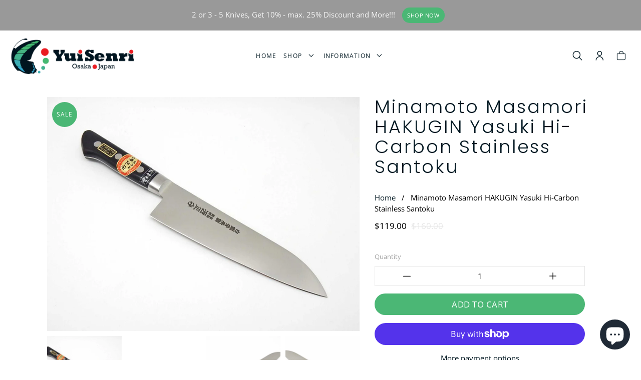

--- FILE ---
content_type: text/html; charset=utf-8
request_url: https://www.yuisenri.com/products/masamori-hakugin-stainless-santoku
body_size: 49156
content:
<!doctype html>
<html class="no-js" lang="en">
<head>
<meta charset="utf-8">
	<!--[if IE]>
		<meta http-equiv="cleartype" content="on">
		<meta http-equiv="X-UA-Compatible" content="IE=edge, chrome=1">
	<![endif]-->
	<meta name="viewport" content="width=device-width, initial-scale=1, shrink-to-fit=no">
	<meta name="theme-color" content="#4bb775">
	
	<link rel="preconnect" href="https://cdn.shopify.com" crossorigin>
	<link rel="preconnect" href="https://fonts.shopify.com" crossorigin>
	<link rel="preconnect" href="https://monorail-edge.shopifysvc.com">
	
	<title>
		Minamoto Masamori HAKUGIN Yasuki Hi-Carbon Stainless Santoku &ndash; YuiSenri
	</title>
	
	<meta name="description" content="This is a Minamoto Masamori Stainless Santoku, made of HAKUGIN Yasuki Steel(Japanese High Carbon Stainless Steel), with Western Style of Black Composite Handle. Highly recommended for Professionals.">
	
	
	<meta name="robots" content="max-image-preview:large">
	
	<!-- /snippets/social-meta-tags.liquid -->



<meta property="og:site_name" content="YuiSenri">
<meta property="og:url" content="https://www.yuisenri.com/products/masamori-hakugin-stainless-santoku">
<meta property="og:title" content="Minamoto Masamori HAKUGIN Yasuki Hi-Carbon Stainless Santoku">
<meta property="og:type" content="product">
<meta property="og:description" content="This is a Minamoto Masamori Stainless Santoku, made of HAKUGIN Yasuki Steel(Japanese High Carbon Stainless Steel), with Western Style of Black Composite Handle. Highly recommended for Professionals."><meta property="og:price:amount" content="119.00">
	<meta property="og:price:currency" content="USD"><meta property="og:image" content="http://www.yuisenri.com/cdn/shop/products/DSCN2117_1024x1024.JPG?v=1557394487"><meta property="og:image" content="http://www.yuisenri.com/cdn/shop/products/DSCN2116_1024x1024.JPG?v=1557394494"><meta property="og:image" content="http://www.yuisenri.com/cdn/shop/products/DSCN2201_1024x1024.JPG?v=1557394504">
<meta property="og:image:secure_url" content="https://www.yuisenri.com/cdn/shop/products/DSCN2117_1024x1024.JPG?v=1557394487"><meta property="og:image:secure_url" content="https://www.yuisenri.com/cdn/shop/products/DSCN2116_1024x1024.JPG?v=1557394494"><meta property="og:image:secure_url" content="https://www.yuisenri.com/cdn/shop/products/DSCN2201_1024x1024.JPG?v=1557394504">

<meta name="twitter:site" content="@YuiSenri">
<meta name="twitter:card" content="summary_large_image">
<meta name="twitter:title" content="Minamoto Masamori HAKUGIN Yasuki Hi-Carbon Stainless Santoku">
<meta name="twitter:description" content="This is a Minamoto Masamori Stainless Santoku, made of HAKUGIN Yasuki Steel(Japanese High Carbon Stainless Steel), with Western Style of Black Composite Handle. Highly recommended for Professionals.">

	
	
		<link rel="canonical" href="https://www.yuisenri.com/products/masamori-hakugin-stainless-santoku">
	
	
	<!-- /snippets/favicons.liquid -->

<link rel="apple-touch-icon" sizes="180x180" href="//www.yuisenri.com/cdn/shop/files/favicon_180x180.png?v=1613721172">
<link rel="icon" type="image/png" href="//www.yuisenri.com/cdn/shop/files/favicon_32x32.png?v=1613721172" sizes="32x32">
<link rel="icon" type="image/png" href="//www.yuisenri.com/cdn/shop/files/favicon_16x16.png?v=1613721172" sizes="16x16">
<meta name="apple-mobile-web-app-title" content="YuiSenri">
<meta name="application-name" content="YuiSenri">
	
	<!-- STYLES -->
	<link href="//www.yuisenri.com/cdn/shop/t/49/assets/styles.css?v=138774952123658966411761565177" rel="stylesheet" type="text/css" media="all" />
	<link href="//www.yuisenri.com/cdn/shop/t/49/assets/animate.min.css?v=115639684294252348841678078852" rel="stylesheet" type="text/css" media="all" />
	<link href="//www.yuisenri.com/cdn/shop/t/49/assets/custom-old.css?v=106937272374930489181678078852" rel="stylesheet" type="text/css" media="all" />
	<link href="//www.yuisenri.com/cdn/shop/t/49/assets/custom.css?v=15896909394481725921678078852" rel="stylesheet" type="text/css" media="all" />
	
	<!-- WEB FONTS -->
	<style>
	
	
	@font-face {
  font-family: "Open Sans";
  font-weight: 400;
  font-style: normal;
  src: url("//www.yuisenri.com/cdn/fonts/open_sans/opensans_n4.c32e4d4eca5273f6d4ee95ddf54b5bbb75fc9b61.woff2") format("woff2"),
       url("//www.yuisenri.com/cdn/fonts/open_sans/opensans_n4.5f3406f8d94162b37bfa232b486ac93ee892406d.woff") format("woff");
}

	
	
		
		@font-face {
  font-family: Poppins;
  font-weight: 300;
  font-style: normal;
  src: url("//www.yuisenri.com/cdn/fonts/poppins/poppins_n3.05f58335c3209cce17da4f1f1ab324ebe2982441.woff2") format("woff2"),
       url("//www.yuisenri.com/cdn/fonts/poppins/poppins_n3.6971368e1f131d2c8ff8e3a44a36b577fdda3ff5.woff") format("woff");
}

	
	
	
		
		@font-face {
  font-family: "Crimson Text";
  font-weight: 400;
  font-style: normal;
  src: url("//www.yuisenri.com/cdn/fonts/crimson_text/crimsontext_n4.a9a5f5ab47c6f5346e7cd274511a5d08c59fb906.woff2") format("woff2"),
       url("//www.yuisenri.com/cdn/fonts/crimson_text/crimsontext_n4.e89f2f0678223181d995b90850b6894b928b2f96.woff") format("woff");
}

	

</style>
	
	<!-- SCRIPTS -->
	<script>window.performance && window.performance.mark && window.performance.mark('shopify.content_for_header.start');</script><meta name="google-site-verification" content="PCk-I63KmmrQiN5FhTA1fwZGpRfHGwgsJomUOycNlpc">
<meta name="facebook-domain-verification" content="31e6jn0cfrnalxmfl11rs2a88gd784">
<meta name="facebook-domain-verification" content="0xc1yt0c7y1ame9d884tbixsvp1rcp">
<meta name="google-site-verification" content="kYJMWxJ1lxznGO8kXVqzg-y1uroaDEOERNj1qYpx3gg">
<meta id="shopify-digital-wallet" name="shopify-digital-wallet" content="/19375335/digital_wallets/dialog">
<meta name="shopify-checkout-api-token" content="adf0e2b69d144441e40ac6fb391e1d7c">
<meta id="in-context-paypal-metadata" data-shop-id="19375335" data-venmo-supported="false" data-environment="production" data-locale="en_US" data-paypal-v4="true" data-currency="USD">
<link rel="alternate" hreflang="x-default" href="https://www.yuisenri.com/products/masamori-hakugin-stainless-santoku">
<link rel="alternate" hreflang="en" href="https://www.yuisenri.com/products/masamori-hakugin-stainless-santoku">
<link rel="alternate" hreflang="en-DE" href="https://yuisenri.myshopify.com/products/masamori-hakugin-stainless-santoku">
<link rel="alternate" hreflang="ja-JP" href="https://jp.yuisenri.com/products/masamori-hakugin-stainless-santoku">
<link rel="alternate" type="application/json+oembed" href="https://www.yuisenri.com/products/masamori-hakugin-stainless-santoku.oembed">
<script async="async" src="/checkouts/internal/preloads.js?locale=en-US"></script>
<link rel="preconnect" href="https://shop.app" crossorigin="anonymous">
<script async="async" src="https://shop.app/checkouts/internal/preloads.js?locale=en-US&shop_id=19375335" crossorigin="anonymous"></script>
<script id="apple-pay-shop-capabilities" type="application/json">{"shopId":19375335,"countryCode":"JP","currencyCode":"USD","merchantCapabilities":["supports3DS"],"merchantId":"gid:\/\/shopify\/Shop\/19375335","merchantName":"YuiSenri","requiredBillingContactFields":["postalAddress","email","phone"],"requiredShippingContactFields":["postalAddress","email","phone"],"shippingType":"shipping","supportedNetworks":["visa","masterCard","amex","jcb","discover"],"total":{"type":"pending","label":"YuiSenri","amount":"1.00"},"shopifyPaymentsEnabled":true,"supportsSubscriptions":true}</script>
<script id="shopify-features" type="application/json">{"accessToken":"adf0e2b69d144441e40ac6fb391e1d7c","betas":["rich-media-storefront-analytics"],"domain":"www.yuisenri.com","predictiveSearch":true,"shopId":19375335,"locale":"en"}</script>
<script>var Shopify = Shopify || {};
Shopify.shop = "yuisenri.myshopify.com";
Shopify.locale = "en";
Shopify.currency = {"active":"USD","rate":"1.0"};
Shopify.country = "US";
Shopify.theme = {"name":"Yuisenri - Shopify 2.0 - Product Suggestions","id":121275088990,"schema_name":"Accent","schema_version":"2.1.0","theme_store_id":null,"role":"main"};
Shopify.theme.handle = "null";
Shopify.theme.style = {"id":null,"handle":null};
Shopify.cdnHost = "www.yuisenri.com/cdn";
Shopify.routes = Shopify.routes || {};
Shopify.routes.root = "/";</script>
<script type="module">!function(o){(o.Shopify=o.Shopify||{}).modules=!0}(window);</script>
<script>!function(o){function n(){var o=[];function n(){o.push(Array.prototype.slice.apply(arguments))}return n.q=o,n}var t=o.Shopify=o.Shopify||{};t.loadFeatures=n(),t.autoloadFeatures=n()}(window);</script>
<script>
  window.ShopifyPay = window.ShopifyPay || {};
  window.ShopifyPay.apiHost = "shop.app\/pay";
  window.ShopifyPay.redirectState = null;
</script>
<script id="shop-js-analytics" type="application/json">{"pageType":"product"}</script>
<script defer="defer" async type="module" src="//www.yuisenri.com/cdn/shopifycloud/shop-js/modules/v2/client.init-shop-cart-sync_BdyHc3Nr.en.esm.js"></script>
<script defer="defer" async type="module" src="//www.yuisenri.com/cdn/shopifycloud/shop-js/modules/v2/chunk.common_Daul8nwZ.esm.js"></script>
<script type="module">
  await import("//www.yuisenri.com/cdn/shopifycloud/shop-js/modules/v2/client.init-shop-cart-sync_BdyHc3Nr.en.esm.js");
await import("//www.yuisenri.com/cdn/shopifycloud/shop-js/modules/v2/chunk.common_Daul8nwZ.esm.js");

  window.Shopify.SignInWithShop?.initShopCartSync?.({"fedCMEnabled":true,"windoidEnabled":true});

</script>
<script>
  window.Shopify = window.Shopify || {};
  if (!window.Shopify.featureAssets) window.Shopify.featureAssets = {};
  window.Shopify.featureAssets['shop-js'] = {"shop-cart-sync":["modules/v2/client.shop-cart-sync_QYOiDySF.en.esm.js","modules/v2/chunk.common_Daul8nwZ.esm.js"],"init-fed-cm":["modules/v2/client.init-fed-cm_DchLp9rc.en.esm.js","modules/v2/chunk.common_Daul8nwZ.esm.js"],"shop-button":["modules/v2/client.shop-button_OV7bAJc5.en.esm.js","modules/v2/chunk.common_Daul8nwZ.esm.js"],"init-windoid":["modules/v2/client.init-windoid_DwxFKQ8e.en.esm.js","modules/v2/chunk.common_Daul8nwZ.esm.js"],"shop-cash-offers":["modules/v2/client.shop-cash-offers_DWtL6Bq3.en.esm.js","modules/v2/chunk.common_Daul8nwZ.esm.js","modules/v2/chunk.modal_CQq8HTM6.esm.js"],"shop-toast-manager":["modules/v2/client.shop-toast-manager_CX9r1SjA.en.esm.js","modules/v2/chunk.common_Daul8nwZ.esm.js"],"init-shop-email-lookup-coordinator":["modules/v2/client.init-shop-email-lookup-coordinator_UhKnw74l.en.esm.js","modules/v2/chunk.common_Daul8nwZ.esm.js"],"pay-button":["modules/v2/client.pay-button_DzxNnLDY.en.esm.js","modules/v2/chunk.common_Daul8nwZ.esm.js"],"avatar":["modules/v2/client.avatar_BTnouDA3.en.esm.js"],"init-shop-cart-sync":["modules/v2/client.init-shop-cart-sync_BdyHc3Nr.en.esm.js","modules/v2/chunk.common_Daul8nwZ.esm.js"],"shop-login-button":["modules/v2/client.shop-login-button_D8B466_1.en.esm.js","modules/v2/chunk.common_Daul8nwZ.esm.js","modules/v2/chunk.modal_CQq8HTM6.esm.js"],"init-customer-accounts-sign-up":["modules/v2/client.init-customer-accounts-sign-up_C8fpPm4i.en.esm.js","modules/v2/client.shop-login-button_D8B466_1.en.esm.js","modules/v2/chunk.common_Daul8nwZ.esm.js","modules/v2/chunk.modal_CQq8HTM6.esm.js"],"init-shop-for-new-customer-accounts":["modules/v2/client.init-shop-for-new-customer-accounts_CVTO0Ztu.en.esm.js","modules/v2/client.shop-login-button_D8B466_1.en.esm.js","modules/v2/chunk.common_Daul8nwZ.esm.js","modules/v2/chunk.modal_CQq8HTM6.esm.js"],"init-customer-accounts":["modules/v2/client.init-customer-accounts_dRgKMfrE.en.esm.js","modules/v2/client.shop-login-button_D8B466_1.en.esm.js","modules/v2/chunk.common_Daul8nwZ.esm.js","modules/v2/chunk.modal_CQq8HTM6.esm.js"],"shop-follow-button":["modules/v2/client.shop-follow-button_CkZpjEct.en.esm.js","modules/v2/chunk.common_Daul8nwZ.esm.js","modules/v2/chunk.modal_CQq8HTM6.esm.js"],"lead-capture":["modules/v2/client.lead-capture_BntHBhfp.en.esm.js","modules/v2/chunk.common_Daul8nwZ.esm.js","modules/v2/chunk.modal_CQq8HTM6.esm.js"],"checkout-modal":["modules/v2/client.checkout-modal_CfxcYbTm.en.esm.js","modules/v2/chunk.common_Daul8nwZ.esm.js","modules/v2/chunk.modal_CQq8HTM6.esm.js"],"shop-login":["modules/v2/client.shop-login_Da4GZ2H6.en.esm.js","modules/v2/chunk.common_Daul8nwZ.esm.js","modules/v2/chunk.modal_CQq8HTM6.esm.js"],"payment-terms":["modules/v2/client.payment-terms_MV4M3zvL.en.esm.js","modules/v2/chunk.common_Daul8nwZ.esm.js","modules/v2/chunk.modal_CQq8HTM6.esm.js"]};
</script>
<script>(function() {
  var isLoaded = false;
  function asyncLoad() {
    if (isLoaded) return;
    isLoaded = true;
    var urls = ["https:\/\/storage.nfcube.com\/instafeed-b6587615d6423c69f7b5c7f674cca7f6.js?shop=yuisenri.myshopify.com","https:\/\/cdn.hextom.com\/js\/freeshippingbar.js?shop=yuisenri.myshopify.com"];
    for (var i = 0; i < urls.length; i++) {
      var s = document.createElement('script');
      s.type = 'text/javascript';
      s.async = true;
      s.src = urls[i];
      var x = document.getElementsByTagName('script')[0];
      x.parentNode.insertBefore(s, x);
    }
  };
  if(window.attachEvent) {
    window.attachEvent('onload', asyncLoad);
  } else {
    window.addEventListener('load', asyncLoad, false);
  }
})();</script>
<script id="__st">var __st={"a":19375335,"offset":32400,"reqid":"00641b55-41fd-434a-95e5-f344dab13e8b-1769000929","pageurl":"www.yuisenri.com\/products\/masamori-hakugin-stainless-santoku","u":"bfbdc2a72e9c","p":"product","rtyp":"product","rid":3616149667934};</script>
<script>window.ShopifyPaypalV4VisibilityTracking = true;</script>
<script id="captcha-bootstrap">!function(){'use strict';const t='contact',e='account',n='new_comment',o=[[t,t],['blogs',n],['comments',n],[t,'customer']],c=[[e,'customer_login'],[e,'guest_login'],[e,'recover_customer_password'],[e,'create_customer']],r=t=>t.map((([t,e])=>`form[action*='/${t}']:not([data-nocaptcha='true']) input[name='form_type'][value='${e}']`)).join(','),a=t=>()=>t?[...document.querySelectorAll(t)].map((t=>t.form)):[];function s(){const t=[...o],e=r(t);return a(e)}const i='password',u='form_key',d=['recaptcha-v3-token','g-recaptcha-response','h-captcha-response',i],f=()=>{try{return window.sessionStorage}catch{return}},m='__shopify_v',_=t=>t.elements[u];function p(t,e,n=!1){try{const o=window.sessionStorage,c=JSON.parse(o.getItem(e)),{data:r}=function(t){const{data:e,action:n}=t;return t[m]||n?{data:e,action:n}:{data:t,action:n}}(c);for(const[e,n]of Object.entries(r))t.elements[e]&&(t.elements[e].value=n);n&&o.removeItem(e)}catch(o){console.error('form repopulation failed',{error:o})}}const l='form_type',E='cptcha';function T(t){t.dataset[E]=!0}const w=window,h=w.document,L='Shopify',v='ce_forms',y='captcha';let A=!1;((t,e)=>{const n=(g='f06e6c50-85a8-45c8-87d0-21a2b65856fe',I='https://cdn.shopify.com/shopifycloud/storefront-forms-hcaptcha/ce_storefront_forms_captcha_hcaptcha.v1.5.2.iife.js',D={infoText:'Protected by hCaptcha',privacyText:'Privacy',termsText:'Terms'},(t,e,n)=>{const o=w[L][v],c=o.bindForm;if(c)return c(t,g,e,D).then(n);var r;o.q.push([[t,g,e,D],n]),r=I,A||(h.body.append(Object.assign(h.createElement('script'),{id:'captcha-provider',async:!0,src:r})),A=!0)});var g,I,D;w[L]=w[L]||{},w[L][v]=w[L][v]||{},w[L][v].q=[],w[L][y]=w[L][y]||{},w[L][y].protect=function(t,e){n(t,void 0,e),T(t)},Object.freeze(w[L][y]),function(t,e,n,w,h,L){const[v,y,A,g]=function(t,e,n){const i=e?o:[],u=t?c:[],d=[...i,...u],f=r(d),m=r(i),_=r(d.filter((([t,e])=>n.includes(e))));return[a(f),a(m),a(_),s()]}(w,h,L),I=t=>{const e=t.target;return e instanceof HTMLFormElement?e:e&&e.form},D=t=>v().includes(t);t.addEventListener('submit',(t=>{const e=I(t);if(!e)return;const n=D(e)&&!e.dataset.hcaptchaBound&&!e.dataset.recaptchaBound,o=_(e),c=g().includes(e)&&(!o||!o.value);(n||c)&&t.preventDefault(),c&&!n&&(function(t){try{if(!f())return;!function(t){const e=f();if(!e)return;const n=_(t);if(!n)return;const o=n.value;o&&e.removeItem(o)}(t);const e=Array.from(Array(32),(()=>Math.random().toString(36)[2])).join('');!function(t,e){_(t)||t.append(Object.assign(document.createElement('input'),{type:'hidden',name:u})),t.elements[u].value=e}(t,e),function(t,e){const n=f();if(!n)return;const o=[...t.querySelectorAll(`input[type='${i}']`)].map((({name:t})=>t)),c=[...d,...o],r={};for(const[a,s]of new FormData(t).entries())c.includes(a)||(r[a]=s);n.setItem(e,JSON.stringify({[m]:1,action:t.action,data:r}))}(t,e)}catch(e){console.error('failed to persist form',e)}}(e),e.submit())}));const S=(t,e)=>{t&&!t.dataset[E]&&(n(t,e.some((e=>e===t))),T(t))};for(const o of['focusin','change'])t.addEventListener(o,(t=>{const e=I(t);D(e)&&S(e,y())}));const B=e.get('form_key'),M=e.get(l),P=B&&M;t.addEventListener('DOMContentLoaded',(()=>{const t=y();if(P)for(const e of t)e.elements[l].value===M&&p(e,B);[...new Set([...A(),...v().filter((t=>'true'===t.dataset.shopifyCaptcha))])].forEach((e=>S(e,t)))}))}(h,new URLSearchParams(w.location.search),n,t,e,['guest_login'])})(!0,!0)}();</script>
<script integrity="sha256-4kQ18oKyAcykRKYeNunJcIwy7WH5gtpwJnB7kiuLZ1E=" data-source-attribution="shopify.loadfeatures" defer="defer" src="//www.yuisenri.com/cdn/shopifycloud/storefront/assets/storefront/load_feature-a0a9edcb.js" crossorigin="anonymous"></script>
<script crossorigin="anonymous" defer="defer" src="//www.yuisenri.com/cdn/shopifycloud/storefront/assets/shopify_pay/storefront-65b4c6d7.js?v=20250812"></script>
<script data-source-attribution="shopify.dynamic_checkout.dynamic.init">var Shopify=Shopify||{};Shopify.PaymentButton=Shopify.PaymentButton||{isStorefrontPortableWallets:!0,init:function(){window.Shopify.PaymentButton.init=function(){};var t=document.createElement("script");t.src="https://www.yuisenri.com/cdn/shopifycloud/portable-wallets/latest/portable-wallets.en.js",t.type="module",document.head.appendChild(t)}};
</script>
<script data-source-attribution="shopify.dynamic_checkout.buyer_consent">
  function portableWalletsHideBuyerConsent(e){var t=document.getElementById("shopify-buyer-consent"),n=document.getElementById("shopify-subscription-policy-button");t&&n&&(t.classList.add("hidden"),t.setAttribute("aria-hidden","true"),n.removeEventListener("click",e))}function portableWalletsShowBuyerConsent(e){var t=document.getElementById("shopify-buyer-consent"),n=document.getElementById("shopify-subscription-policy-button");t&&n&&(t.classList.remove("hidden"),t.removeAttribute("aria-hidden"),n.addEventListener("click",e))}window.Shopify?.PaymentButton&&(window.Shopify.PaymentButton.hideBuyerConsent=portableWalletsHideBuyerConsent,window.Shopify.PaymentButton.showBuyerConsent=portableWalletsShowBuyerConsent);
</script>
<script>
  function portableWalletsCleanup(e){e&&e.src&&console.error("Failed to load portable wallets script "+e.src);var t=document.querySelectorAll("shopify-accelerated-checkout .shopify-payment-button__skeleton, shopify-accelerated-checkout-cart .wallet-cart-button__skeleton"),e=document.getElementById("shopify-buyer-consent");for(let e=0;e<t.length;e++)t[e].remove();e&&e.remove()}function portableWalletsNotLoadedAsModule(e){e instanceof ErrorEvent&&"string"==typeof e.message&&e.message.includes("import.meta")&&"string"==typeof e.filename&&e.filename.includes("portable-wallets")&&(window.removeEventListener("error",portableWalletsNotLoadedAsModule),window.Shopify.PaymentButton.failedToLoad=e,"loading"===document.readyState?document.addEventListener("DOMContentLoaded",window.Shopify.PaymentButton.init):window.Shopify.PaymentButton.init())}window.addEventListener("error",portableWalletsNotLoadedAsModule);
</script>

<script type="module" src="https://www.yuisenri.com/cdn/shopifycloud/portable-wallets/latest/portable-wallets.en.js" onError="portableWalletsCleanup(this)" crossorigin="anonymous"></script>
<script nomodule>
  document.addEventListener("DOMContentLoaded", portableWalletsCleanup);
</script>

<link id="shopify-accelerated-checkout-styles" rel="stylesheet" media="screen" href="https://www.yuisenri.com/cdn/shopifycloud/portable-wallets/latest/accelerated-checkout-backwards-compat.css" crossorigin="anonymous">
<style id="shopify-accelerated-checkout-cart">
        #shopify-buyer-consent {
  margin-top: 1em;
  display: inline-block;
  width: 100%;
}

#shopify-buyer-consent.hidden {
  display: none;
}

#shopify-subscription-policy-button {
  background: none;
  border: none;
  padding: 0;
  text-decoration: underline;
  font-size: inherit;
  cursor: pointer;
}

#shopify-subscription-policy-button::before {
  box-shadow: none;
}

      </style>
<script id="sections-script" data-sections="complementary_products,products-related" defer="defer" src="//www.yuisenri.com/cdn/shop/t/49/compiled_assets/scripts.js?v=7247"></script>
<script>window.performance && window.performance.mark && window.performance.mark('shopify.content_for_header.end');</script>
	
	
<!--[if lt IE 8]><script src="//www.yuisenri.com/cdn/s/shopify/json2.js" type="text/javascript"></script><![endif]-->
	
	<script src="https://ajax.googleapis.com/ajax/libs/jquery/1.12.4/jquery.min.js" type="text/javascript"></script>
	
	<script src="//www.yuisenri.com/cdn/shop/t/49/assets/modernizr.min.js?v=184252143193856699171678078852" type="text/javascript"></script>
	<script src="//www.yuisenri.com/cdn/shop/t/49/assets/jquery.hoverIntent.min.js?v=84437192859814105601678078852" type="text/javascript"></script>
	<script src="//www.yuisenri.com/cdn/shop/t/49/assets/superfish.min.js?v=180299151964021606631678078852" type="text/javascript"></script>
	<script src="//www.yuisenri.com/cdn/shop/t/49/assets/jquery.validate.min.js?v=120103531587321048971678078852" type="text/javascript"></script>
	
<!-- BEGIN app block: shopify://apps/judge-me-reviews/blocks/judgeme_core/61ccd3b1-a9f2-4160-9fe9-4fec8413e5d8 --><!-- Start of Judge.me Core -->






<link rel="dns-prefetch" href="https://cdnwidget.judge.me">
<link rel="dns-prefetch" href="https://cdn.judge.me">
<link rel="dns-prefetch" href="https://cdn1.judge.me">
<link rel="dns-prefetch" href="https://api.judge.me">

<script data-cfasync='false' class='jdgm-settings-script'>window.jdgmSettings={"pagination":5,"disable_web_reviews":false,"badge_no_review_text":"No reviews","badge_n_reviews_text":"{{ n }} review/reviews","hide_badge_preview_if_no_reviews":true,"badge_hide_text":false,"enforce_center_preview_badge":false,"widget_title":"Customer Reviews","widget_open_form_text":"Write a review","widget_close_form_text":"Cancel review","widget_refresh_page_text":"Refresh page","widget_summary_text":"Based on {{ number_of_reviews }} review/reviews","widget_no_review_text":"Be the first to write a review","widget_name_field_text":"Display name","widget_verified_name_field_text":"Verified Name (public)","widget_name_placeholder_text":"Display name","widget_required_field_error_text":"This field is required.","widget_email_field_text":"Email address","widget_verified_email_field_text":"Verified Email (private, can not be edited)","widget_email_placeholder_text":"Your email address","widget_email_field_error_text":"Please enter a valid email address.","widget_rating_field_text":"Rating","widget_review_title_field_text":"Review Title","widget_review_title_placeholder_text":"Give your review a title","widget_review_body_field_text":"Review content","widget_review_body_placeholder_text":"Start writing here...","widget_pictures_field_text":"Picture/Video (optional)","widget_submit_review_text":"Submit Review","widget_submit_verified_review_text":"Submit Verified Review","widget_submit_success_msg_with_auto_publish":"Thank you! Please refresh the page in a few moments to see your review. You can remove or edit your review by logging into \u003ca href='https://judge.me/login' target='_blank' rel='nofollow noopener'\u003eJudge.me\u003c/a\u003e","widget_submit_success_msg_no_auto_publish":"Thank you! Your review will be published as soon as it is approved by the shop admin. You can remove or edit your review by logging into \u003ca href='https://judge.me/login' target='_blank' rel='nofollow noopener'\u003eJudge.me\u003c/a\u003e","widget_show_default_reviews_out_of_total_text":"Showing {{ n_reviews_shown }} out of {{ n_reviews }} reviews.","widget_show_all_link_text":"Show all","widget_show_less_link_text":"Show less","widget_author_said_text":"{{ reviewer_name }} said:","widget_days_text":"{{ n }} days ago","widget_weeks_text":"{{ n }} week/weeks ago","widget_months_text":"{{ n }} month/months ago","widget_years_text":"{{ n }} year/years ago","widget_yesterday_text":"Yesterday","widget_today_text":"Today","widget_replied_text":"\u003e\u003e {{ shop_name }} replied:","widget_read_more_text":"Read more","widget_reviewer_name_as_initial":"","widget_rating_filter_color":"#fbcd0a","widget_rating_filter_see_all_text":"See all reviews","widget_sorting_most_recent_text":"Most Recent","widget_sorting_highest_rating_text":"Highest Rating","widget_sorting_lowest_rating_text":"Lowest Rating","widget_sorting_with_pictures_text":"Only Pictures","widget_sorting_most_helpful_text":"Most Helpful","widget_open_question_form_text":"Ask a question","widget_reviews_subtab_text":"Reviews","widget_questions_subtab_text":"Questions","widget_question_label_text":"Question","widget_answer_label_text":"Answer","widget_question_placeholder_text":"Write your question here","widget_submit_question_text":"Submit Question","widget_question_submit_success_text":"Thank you for your question! We will notify you once it gets answered.","verified_badge_text":"Verified","verified_badge_bg_color":"","verified_badge_text_color":"","verified_badge_placement":"left-of-reviewer-name","widget_review_max_height":"","widget_hide_border":false,"widget_social_share":false,"widget_thumb":false,"widget_review_location_show":false,"widget_location_format":"","all_reviews_include_out_of_store_products":true,"all_reviews_out_of_store_text":"(out of store)","all_reviews_pagination":100,"all_reviews_product_name_prefix_text":"about","enable_review_pictures":true,"enable_question_anwser":false,"widget_theme":"default","review_date_format":"mm/dd/yyyy","default_sort_method":"most-recent","widget_product_reviews_subtab_text":"Product Reviews","widget_shop_reviews_subtab_text":"Shop Reviews","widget_other_products_reviews_text":"Reviews for other products","widget_store_reviews_subtab_text":"Store reviews","widget_no_store_reviews_text":"This store hasn't received any reviews yet","widget_web_restriction_product_reviews_text":"This product hasn't received any reviews yet","widget_no_items_text":"No items found","widget_show_more_text":"Show more","widget_write_a_store_review_text":"Write a Store Review","widget_other_languages_heading":"Reviews in Other Languages","widget_translate_review_text":"Translate review to {{ language }}","widget_translating_review_text":"Translating...","widget_show_original_translation_text":"Show original ({{ language }})","widget_translate_review_failed_text":"Review couldn't be translated.","widget_translate_review_retry_text":"Retry","widget_translate_review_try_again_later_text":"Try again later","show_product_url_for_grouped_product":false,"widget_sorting_pictures_first_text":"Pictures First","show_pictures_on_all_rev_page_mobile":false,"show_pictures_on_all_rev_page_desktop":false,"floating_tab_hide_mobile_install_preference":false,"floating_tab_button_name":"★ Reviews","floating_tab_title":"Let customers speak for us","floating_tab_button_color":"","floating_tab_button_background_color":"","floating_tab_url":"","floating_tab_url_enabled":false,"floating_tab_tab_style":"text","all_reviews_text_badge_text":"Customers rate us {{ shop.metafields.judgeme.all_reviews_rating | round: 1 }}/5 based on {{ shop.metafields.judgeme.all_reviews_count }} reviews.","all_reviews_text_badge_text_branded_style":"{{ shop.metafields.judgeme.all_reviews_rating | round: 1 }} out of 5 stars based on {{ shop.metafields.judgeme.all_reviews_count }} reviews","is_all_reviews_text_badge_a_link":false,"show_stars_for_all_reviews_text_badge":false,"all_reviews_text_badge_url":"","all_reviews_text_style":"branded","all_reviews_text_color_style":"judgeme_brand_color","all_reviews_text_color":"#108474","all_reviews_text_show_jm_brand":true,"featured_carousel_show_header":true,"featured_carousel_title":"Let customers speak for us","testimonials_carousel_title":"Customers are saying","videos_carousel_title":"Real customer stories","cards_carousel_title":"Customers are saying","featured_carousel_count_text":"from {{ n }} reviews","featured_carousel_add_link_to_all_reviews_page":false,"featured_carousel_url":"","featured_carousel_show_images":true,"featured_carousel_autoslide_interval":5,"featured_carousel_arrows_on_the_sides":false,"featured_carousel_height":250,"featured_carousel_width":80,"featured_carousel_image_size":0,"featured_carousel_image_height":250,"featured_carousel_arrow_color":"#eeeeee","verified_count_badge_style":"branded","verified_count_badge_orientation":"horizontal","verified_count_badge_color_style":"judgeme_brand_color","verified_count_badge_color":"#108474","is_verified_count_badge_a_link":false,"verified_count_badge_url":"","verified_count_badge_show_jm_brand":true,"widget_rating_preset_default":5,"widget_first_sub_tab":"product-reviews","widget_show_histogram":true,"widget_histogram_use_custom_color":false,"widget_pagination_use_custom_color":false,"widget_star_use_custom_color":false,"widget_verified_badge_use_custom_color":false,"widget_write_review_use_custom_color":false,"picture_reminder_submit_button":"Upload Pictures","enable_review_videos":false,"mute_video_by_default":false,"widget_sorting_videos_first_text":"Videos First","widget_review_pending_text":"Pending","featured_carousel_items_for_large_screen":3,"social_share_options_order":"Facebook,Twitter","remove_microdata_snippet":false,"disable_json_ld":false,"enable_json_ld_products":false,"preview_badge_show_question_text":false,"preview_badge_no_question_text":"No questions","preview_badge_n_question_text":"{{ number_of_questions }} question/questions","qa_badge_show_icon":false,"qa_badge_position":"same-row","remove_judgeme_branding":true,"widget_add_search_bar":false,"widget_search_bar_placeholder":"Search","widget_sorting_verified_only_text":"Verified only","featured_carousel_theme":"default","featured_carousel_show_rating":true,"featured_carousel_show_title":true,"featured_carousel_show_body":true,"featured_carousel_show_date":false,"featured_carousel_show_reviewer":true,"featured_carousel_show_product":false,"featured_carousel_header_background_color":"#108474","featured_carousel_header_text_color":"#ffffff","featured_carousel_name_product_separator":"reviewed","featured_carousel_full_star_background":"#108474","featured_carousel_empty_star_background":"#dadada","featured_carousel_vertical_theme_background":"#f9fafb","featured_carousel_verified_badge_enable":true,"featured_carousel_verified_badge_color":"#108474","featured_carousel_border_style":"round","featured_carousel_review_line_length_limit":3,"featured_carousel_more_reviews_button_text":"Read more reviews","featured_carousel_view_product_button_text":"View product","all_reviews_page_load_reviews_on":"scroll","all_reviews_page_load_more_text":"Load More Reviews","disable_fb_tab_reviews":false,"enable_ajax_cdn_cache":false,"widget_advanced_speed_features":5,"widget_public_name_text":"displayed publicly like","default_reviewer_name":"John Smith","default_reviewer_name_has_non_latin":true,"widget_reviewer_anonymous":"Anonymous","medals_widget_title":"Judge.me Review Medals","medals_widget_background_color":"#f9fafb","medals_widget_position":"footer_all_pages","medals_widget_border_color":"#f9fafb","medals_widget_verified_text_position":"left","medals_widget_use_monochromatic_version":false,"medals_widget_elements_color":"#108474","show_reviewer_avatar":true,"widget_invalid_yt_video_url_error_text":"Not a YouTube video URL","widget_max_length_field_error_text":"Please enter no more than {0} characters.","widget_show_country_flag":false,"widget_show_collected_via_shop_app":true,"widget_verified_by_shop_badge_style":"light","widget_verified_by_shop_text":"Verified by Shop","widget_show_photo_gallery":false,"widget_load_with_code_splitting":true,"widget_ugc_install_preference":false,"widget_ugc_title":"Made by us, Shared by you","widget_ugc_subtitle":"Tag us to see your picture featured in our page","widget_ugc_arrows_color":"#ffffff","widget_ugc_primary_button_text":"Buy Now","widget_ugc_primary_button_background_color":"#108474","widget_ugc_primary_button_text_color":"#ffffff","widget_ugc_primary_button_border_width":"0","widget_ugc_primary_button_border_style":"none","widget_ugc_primary_button_border_color":"#108474","widget_ugc_primary_button_border_radius":"25","widget_ugc_secondary_button_text":"Load More","widget_ugc_secondary_button_background_color":"#ffffff","widget_ugc_secondary_button_text_color":"#108474","widget_ugc_secondary_button_border_width":"2","widget_ugc_secondary_button_border_style":"solid","widget_ugc_secondary_button_border_color":"#108474","widget_ugc_secondary_button_border_radius":"25","widget_ugc_reviews_button_text":"View Reviews","widget_ugc_reviews_button_background_color":"#ffffff","widget_ugc_reviews_button_text_color":"#108474","widget_ugc_reviews_button_border_width":"2","widget_ugc_reviews_button_border_style":"solid","widget_ugc_reviews_button_border_color":"#108474","widget_ugc_reviews_button_border_radius":"25","widget_ugc_reviews_button_link_to":"judgeme-reviews-page","widget_ugc_show_post_date":true,"widget_ugc_max_width":"800","widget_rating_metafield_value_type":true,"widget_primary_color":"#108474","widget_enable_secondary_color":false,"widget_secondary_color":"#edf5f5","widget_summary_average_rating_text":"{{ average_rating }} out of 5","widget_media_grid_title":"Customer photos \u0026 videos","widget_media_grid_see_more_text":"See more","widget_round_style":false,"widget_show_product_medals":true,"widget_verified_by_judgeme_text":"Verified by Judge.me","widget_show_store_medals":true,"widget_verified_by_judgeme_text_in_store_medals":"Verified by Judge.me","widget_media_field_exceed_quantity_message":"Sorry, we can only accept {{ max_media }} for one review.","widget_media_field_exceed_limit_message":"{{ file_name }} is too large, please select a {{ media_type }} less than {{ size_limit }}MB.","widget_review_submitted_text":"Review Submitted!","widget_question_submitted_text":"Question Submitted!","widget_close_form_text_question":"Cancel","widget_write_your_answer_here_text":"Write your answer here","widget_enabled_branded_link":true,"widget_show_collected_by_judgeme":true,"widget_reviewer_name_color":"","widget_write_review_text_color":"","widget_write_review_bg_color":"","widget_collected_by_judgeme_text":"collected by Judge.me","widget_pagination_type":"standard","widget_load_more_text":"Load More","widget_load_more_color":"#108474","widget_full_review_text":"Full Review","widget_read_more_reviews_text":"Read More Reviews","widget_read_questions_text":"Read Questions","widget_questions_and_answers_text":"Questions \u0026 Answers","widget_verified_by_text":"Verified by","widget_verified_text":"Verified","widget_number_of_reviews_text":"{{ number_of_reviews }} reviews","widget_back_button_text":"Back","widget_next_button_text":"Next","widget_custom_forms_filter_button":"Filters","custom_forms_style":"horizontal","widget_show_review_information":false,"how_reviews_are_collected":"How reviews are collected?","widget_show_review_keywords":false,"widget_gdpr_statement":"How we use your data: We'll only contact you about the review you left, and only if necessary. By submitting your review, you agree to Judge.me's \u003ca href='https://judge.me/terms' target='_blank' rel='nofollow noopener'\u003eterms\u003c/a\u003e, \u003ca href='https://judge.me/privacy' target='_blank' rel='nofollow noopener'\u003eprivacy\u003c/a\u003e and \u003ca href='https://judge.me/content-policy' target='_blank' rel='nofollow noopener'\u003econtent\u003c/a\u003e policies.","widget_multilingual_sorting_enabled":false,"widget_translate_review_content_enabled":false,"widget_translate_review_content_method":"manual","popup_widget_review_selection":"automatically_with_pictures","popup_widget_round_border_style":true,"popup_widget_show_title":true,"popup_widget_show_body":true,"popup_widget_show_reviewer":false,"popup_widget_show_product":true,"popup_widget_show_pictures":true,"popup_widget_use_review_picture":true,"popup_widget_show_on_home_page":true,"popup_widget_show_on_product_page":true,"popup_widget_show_on_collection_page":true,"popup_widget_show_on_cart_page":true,"popup_widget_position":"bottom_left","popup_widget_first_review_delay":5,"popup_widget_duration":5,"popup_widget_interval":5,"popup_widget_review_count":5,"popup_widget_hide_on_mobile":true,"review_snippet_widget_round_border_style":true,"review_snippet_widget_card_color":"#FFFFFF","review_snippet_widget_slider_arrows_background_color":"#FFFFFF","review_snippet_widget_slider_arrows_color":"#000000","review_snippet_widget_star_color":"#108474","show_product_variant":false,"all_reviews_product_variant_label_text":"Variant: ","widget_show_verified_branding":false,"widget_ai_summary_title":"Customers say","widget_ai_summary_disclaimer":"AI-powered review summary based on recent customer reviews","widget_show_ai_summary":false,"widget_show_ai_summary_bg":false,"widget_show_review_title_input":true,"redirect_reviewers_invited_via_email":"review_widget","request_store_review_after_product_review":false,"request_review_other_products_in_order":false,"review_form_color_scheme":"default","review_form_corner_style":"square","review_form_star_color":{},"review_form_text_color":"#333333","review_form_background_color":"#ffffff","review_form_field_background_color":"#fafafa","review_form_button_color":{},"review_form_button_text_color":"#ffffff","review_form_modal_overlay_color":"#000000","review_content_screen_title_text":"How would you rate this product?","review_content_introduction_text":"We would love it if you would share a bit about your experience.","store_review_form_title_text":"How would you rate this store?","store_review_form_introduction_text":"We would love it if you would share a bit about your experience.","show_review_guidance_text":true,"one_star_review_guidance_text":"Poor","five_star_review_guidance_text":"Great","customer_information_screen_title_text":"About you","customer_information_introduction_text":"Please tell us more about you.","custom_questions_screen_title_text":"Your experience in more detail","custom_questions_introduction_text":"Here are a few questions to help us understand more about your experience.","review_submitted_screen_title_text":"Thanks for your review!","review_submitted_screen_thank_you_text":"We are processing it and it will appear on the store soon.","review_submitted_screen_email_verification_text":"Please confirm your email by clicking the link we just sent you. This helps us keep reviews authentic.","review_submitted_request_store_review_text":"Would you like to share your experience of shopping with us?","review_submitted_review_other_products_text":"Would you like to review these products?","store_review_screen_title_text":"Would you like to share your experience of shopping with us?","store_review_introduction_text":"We value your feedback and use it to improve. Please share any thoughts or suggestions you have.","reviewer_media_screen_title_picture_text":"Share a picture","reviewer_media_introduction_picture_text":"Upload a photo to support your review.","reviewer_media_screen_title_video_text":"Share a video","reviewer_media_introduction_video_text":"Upload a video to support your review.","reviewer_media_screen_title_picture_or_video_text":"Share a picture or video","reviewer_media_introduction_picture_or_video_text":"Upload a photo or video to support your review.","reviewer_media_youtube_url_text":"Paste your Youtube URL here","advanced_settings_next_step_button_text":"Next","advanced_settings_close_review_button_text":"Close","modal_write_review_flow":false,"write_review_flow_required_text":"Required","write_review_flow_privacy_message_text":"We respect your privacy.","write_review_flow_anonymous_text":"Post review as anonymous","write_review_flow_visibility_text":"This won't be visible to other customers.","write_review_flow_multiple_selection_help_text":"Select as many as you like","write_review_flow_single_selection_help_text":"Select one option","write_review_flow_required_field_error_text":"This field is required","write_review_flow_invalid_email_error_text":"Please enter a valid email address","write_review_flow_max_length_error_text":"Max. {{ max_length }} characters.","write_review_flow_media_upload_text":"\u003cb\u003eClick to upload\u003c/b\u003e or drag and drop","write_review_flow_gdpr_statement":"We'll only contact you about your review if necessary. By submitting your review, you agree to our \u003ca href='https://judge.me/terms' target='_blank' rel='nofollow noopener'\u003eterms and conditions\u003c/a\u003e and \u003ca href='https://judge.me/privacy' target='_blank' rel='nofollow noopener'\u003eprivacy policy\u003c/a\u003e.","rating_only_reviews_enabled":false,"show_negative_reviews_help_screen":false,"new_review_flow_help_screen_rating_threshold":3,"negative_review_resolution_screen_title_text":"Tell us more","negative_review_resolution_text":"Your experience matters to us. If there were issues with your purchase, we're here to help. Feel free to reach out to us, we'd love the opportunity to make things right.","negative_review_resolution_button_text":"Contact us","negative_review_resolution_proceed_with_review_text":"Leave a review","negative_review_resolution_subject":"Issue with purchase from {{ shop_name }}.{{ order_name }}","preview_badge_collection_page_install_status":false,"widget_review_custom_css":"","preview_badge_custom_css":"","preview_badge_stars_count":"5-stars","featured_carousel_custom_css":"","floating_tab_custom_css":"","all_reviews_widget_custom_css":"","medals_widget_custom_css":"","verified_badge_custom_css":"","all_reviews_text_custom_css":"","transparency_badges_collected_via_store_invite":false,"transparency_badges_from_another_provider":false,"transparency_badges_collected_from_store_visitor":false,"transparency_badges_collected_by_verified_review_provider":false,"transparency_badges_earned_reward":false,"transparency_badges_collected_via_store_invite_text":"Review collected via store invitation","transparency_badges_from_another_provider_text":"Review collected from another provider","transparency_badges_collected_from_store_visitor_text":"Review collected from a store visitor","transparency_badges_written_in_google_text":"Review written in Google","transparency_badges_written_in_etsy_text":"Review written in Etsy","transparency_badges_written_in_shop_app_text":"Review written in Shop App","transparency_badges_earned_reward_text":"Review earned a reward for future purchase","product_review_widget_per_page":10,"widget_store_review_label_text":"Review about the store","checkout_comment_extension_title_on_product_page":"Customer Comments","checkout_comment_extension_num_latest_comment_show":5,"checkout_comment_extension_format":"name_and_timestamp","checkout_comment_customer_name":"last_initial","checkout_comment_comment_notification":true,"preview_badge_collection_page_install_preference":false,"preview_badge_home_page_install_preference":false,"preview_badge_product_page_install_preference":false,"review_widget_install_preference":"","review_carousel_install_preference":false,"floating_reviews_tab_install_preference":"none","verified_reviews_count_badge_install_preference":false,"all_reviews_text_install_preference":false,"review_widget_best_location":false,"judgeme_medals_install_preference":false,"review_widget_revamp_enabled":false,"review_widget_qna_enabled":false,"review_widget_header_theme":"minimal","review_widget_widget_title_enabled":true,"review_widget_header_text_size":"medium","review_widget_header_text_weight":"regular","review_widget_average_rating_style":"compact","review_widget_bar_chart_enabled":true,"review_widget_bar_chart_type":"numbers","review_widget_bar_chart_style":"standard","review_widget_expanded_media_gallery_enabled":false,"review_widget_reviews_section_theme":"standard","review_widget_image_style":"thumbnails","review_widget_review_image_ratio":"square","review_widget_stars_size":"medium","review_widget_verified_badge":"standard_text","review_widget_review_title_text_size":"medium","review_widget_review_text_size":"medium","review_widget_review_text_length":"medium","review_widget_number_of_columns_desktop":3,"review_widget_carousel_transition_speed":5,"review_widget_custom_questions_answers_display":"always","review_widget_button_text_color":"#FFFFFF","review_widget_text_color":"#000000","review_widget_lighter_text_color":"#7B7B7B","review_widget_corner_styling":"soft","review_widget_review_word_singular":"review","review_widget_review_word_plural":"reviews","review_widget_voting_label":"Helpful?","review_widget_shop_reply_label":"Reply from {{ shop_name }}:","review_widget_filters_title":"Filters","qna_widget_question_word_singular":"Question","qna_widget_question_word_plural":"Questions","qna_widget_answer_reply_label":"Answer from {{ answerer_name }}:","qna_content_screen_title_text":"Ask a question about this product","qna_widget_question_required_field_error_text":"Please enter your question.","qna_widget_flow_gdpr_statement":"We'll only contact you about your question if necessary. By submitting your question, you agree to our \u003ca href='https://judge.me/terms' target='_blank' rel='nofollow noopener'\u003eterms and conditions\u003c/a\u003e and \u003ca href='https://judge.me/privacy' target='_blank' rel='nofollow noopener'\u003eprivacy policy\u003c/a\u003e.","qna_widget_question_submitted_text":"Thanks for your question!","qna_widget_close_form_text_question":"Close","qna_widget_question_submit_success_text":"We’ll notify you by email when your question is answered.","all_reviews_widget_v2025_enabled":false,"all_reviews_widget_v2025_header_theme":"default","all_reviews_widget_v2025_widget_title_enabled":true,"all_reviews_widget_v2025_header_text_size":"medium","all_reviews_widget_v2025_header_text_weight":"regular","all_reviews_widget_v2025_average_rating_style":"compact","all_reviews_widget_v2025_bar_chart_enabled":true,"all_reviews_widget_v2025_bar_chart_type":"numbers","all_reviews_widget_v2025_bar_chart_style":"standard","all_reviews_widget_v2025_expanded_media_gallery_enabled":false,"all_reviews_widget_v2025_show_store_medals":true,"all_reviews_widget_v2025_show_photo_gallery":true,"all_reviews_widget_v2025_show_review_keywords":false,"all_reviews_widget_v2025_show_ai_summary":false,"all_reviews_widget_v2025_show_ai_summary_bg":false,"all_reviews_widget_v2025_add_search_bar":false,"all_reviews_widget_v2025_default_sort_method":"most-recent","all_reviews_widget_v2025_reviews_per_page":10,"all_reviews_widget_v2025_reviews_section_theme":"default","all_reviews_widget_v2025_image_style":"thumbnails","all_reviews_widget_v2025_review_image_ratio":"square","all_reviews_widget_v2025_stars_size":"medium","all_reviews_widget_v2025_verified_badge":"bold_badge","all_reviews_widget_v2025_review_title_text_size":"medium","all_reviews_widget_v2025_review_text_size":"medium","all_reviews_widget_v2025_review_text_length":"medium","all_reviews_widget_v2025_number_of_columns_desktop":3,"all_reviews_widget_v2025_carousel_transition_speed":5,"all_reviews_widget_v2025_custom_questions_answers_display":"always","all_reviews_widget_v2025_show_product_variant":false,"all_reviews_widget_v2025_show_reviewer_avatar":true,"all_reviews_widget_v2025_reviewer_name_as_initial":"","all_reviews_widget_v2025_review_location_show":false,"all_reviews_widget_v2025_location_format":"","all_reviews_widget_v2025_show_country_flag":false,"all_reviews_widget_v2025_verified_by_shop_badge_style":"light","all_reviews_widget_v2025_social_share":false,"all_reviews_widget_v2025_social_share_options_order":"Facebook,Twitter,LinkedIn,Pinterest","all_reviews_widget_v2025_pagination_type":"standard","all_reviews_widget_v2025_button_text_color":"#FFFFFF","all_reviews_widget_v2025_text_color":"#000000","all_reviews_widget_v2025_lighter_text_color":"#7B7B7B","all_reviews_widget_v2025_corner_styling":"soft","all_reviews_widget_v2025_title":"Customer reviews","all_reviews_widget_v2025_ai_summary_title":"Customers say about this store","all_reviews_widget_v2025_no_review_text":"Be the first to write a review","platform":"shopify","branding_url":"https://app.judge.me/reviews/stores/www.yuisenri.com","branding_text":"Powered by Judge.me","locale":"en","reply_name":"YuiSenri","widget_version":"3.0","footer":true,"autopublish":false,"review_dates":true,"enable_custom_form":false,"shop_use_review_site":true,"shop_locale":"en","enable_multi_locales_translations":true,"show_review_title_input":true,"review_verification_email_status":"always","can_be_branded":true,"reply_name_text":"YuiSenri"};</script> <style class='jdgm-settings-style'>.jdgm-xx{left:0}:root{--jdgm-primary-color: #108474;--jdgm-secondary-color: rgba(16,132,116,0.1);--jdgm-star-color: #108474;--jdgm-write-review-text-color: white;--jdgm-write-review-bg-color: #108474;--jdgm-paginate-color: #108474;--jdgm-border-radius: 0;--jdgm-reviewer-name-color: #108474}.jdgm-histogram__bar-content{background-color:#108474}.jdgm-rev[data-verified-buyer=true] .jdgm-rev__icon.jdgm-rev__icon:after,.jdgm-rev__buyer-badge.jdgm-rev__buyer-badge{color:white;background-color:#108474}.jdgm-review-widget--small .jdgm-gallery.jdgm-gallery .jdgm-gallery__thumbnail-link:nth-child(8) .jdgm-gallery__thumbnail-wrapper.jdgm-gallery__thumbnail-wrapper:before{content:"See more"}@media only screen and (min-width: 768px){.jdgm-gallery.jdgm-gallery .jdgm-gallery__thumbnail-link:nth-child(8) .jdgm-gallery__thumbnail-wrapper.jdgm-gallery__thumbnail-wrapper:before{content:"See more"}}.jdgm-prev-badge[data-average-rating='0.00']{display:none !important}.jdgm-author-all-initials{display:none !important}.jdgm-author-last-initial{display:none !important}.jdgm-rev-widg__title{visibility:hidden}.jdgm-rev-widg__summary-text{visibility:hidden}.jdgm-prev-badge__text{visibility:hidden}.jdgm-rev__prod-link-prefix:before{content:'about'}.jdgm-rev__variant-label:before{content:'Variant: '}.jdgm-rev__out-of-store-text:before{content:'(out of store)'}@media only screen and (min-width: 768px){.jdgm-rev__pics .jdgm-rev_all-rev-page-picture-separator,.jdgm-rev__pics .jdgm-rev__product-picture{display:none}}@media only screen and (max-width: 768px){.jdgm-rev__pics .jdgm-rev_all-rev-page-picture-separator,.jdgm-rev__pics .jdgm-rev__product-picture{display:none}}.jdgm-preview-badge[data-template="product"]{display:none !important}.jdgm-preview-badge[data-template="collection"]{display:none !important}.jdgm-preview-badge[data-template="index"]{display:none !important}.jdgm-review-widget[data-from-snippet="true"]{display:none !important}.jdgm-verified-count-badget[data-from-snippet="true"]{display:none !important}.jdgm-carousel-wrapper[data-from-snippet="true"]{display:none !important}.jdgm-all-reviews-text[data-from-snippet="true"]{display:none !important}.jdgm-medals-section[data-from-snippet="true"]{display:none !important}.jdgm-ugc-media-wrapper[data-from-snippet="true"]{display:none !important}.jdgm-rev__transparency-badge[data-badge-type="review_collected_via_store_invitation"]{display:none !important}.jdgm-rev__transparency-badge[data-badge-type="review_collected_from_another_provider"]{display:none !important}.jdgm-rev__transparency-badge[data-badge-type="review_collected_from_store_visitor"]{display:none !important}.jdgm-rev__transparency-badge[data-badge-type="review_written_in_etsy"]{display:none !important}.jdgm-rev__transparency-badge[data-badge-type="review_written_in_google_business"]{display:none !important}.jdgm-rev__transparency-badge[data-badge-type="review_written_in_shop_app"]{display:none !important}.jdgm-rev__transparency-badge[data-badge-type="review_earned_for_future_purchase"]{display:none !important}.jdgm-review-snippet-widget .jdgm-rev-snippet-widget__cards-container .jdgm-rev-snippet-card{border-radius:8px;background:#fff}.jdgm-review-snippet-widget .jdgm-rev-snippet-widget__cards-container .jdgm-rev-snippet-card__rev-rating .jdgm-star{color:#108474}.jdgm-review-snippet-widget .jdgm-rev-snippet-widget__prev-btn,.jdgm-review-snippet-widget .jdgm-rev-snippet-widget__next-btn{border-radius:50%;background:#fff}.jdgm-review-snippet-widget .jdgm-rev-snippet-widget__prev-btn>svg,.jdgm-review-snippet-widget .jdgm-rev-snippet-widget__next-btn>svg{fill:#000}.jdgm-full-rev-modal.rev-snippet-widget .jm-mfp-container .jm-mfp-content,.jdgm-full-rev-modal.rev-snippet-widget .jm-mfp-container .jdgm-full-rev__icon,.jdgm-full-rev-modal.rev-snippet-widget .jm-mfp-container .jdgm-full-rev__pic-img,.jdgm-full-rev-modal.rev-snippet-widget .jm-mfp-container .jdgm-full-rev__reply{border-radius:8px}.jdgm-full-rev-modal.rev-snippet-widget .jm-mfp-container .jdgm-full-rev[data-verified-buyer="true"] .jdgm-full-rev__icon::after{border-radius:8px}.jdgm-full-rev-modal.rev-snippet-widget .jm-mfp-container .jdgm-full-rev .jdgm-rev__buyer-badge{border-radius:calc( 8px / 2 )}.jdgm-full-rev-modal.rev-snippet-widget .jm-mfp-container .jdgm-full-rev .jdgm-full-rev__replier::before{content:'YuiSenri'}.jdgm-full-rev-modal.rev-snippet-widget .jm-mfp-container .jdgm-full-rev .jdgm-full-rev__product-button{border-radius:calc( 8px * 6 )}
</style> <style class='jdgm-settings-style'></style>

  
  
  
  <style class='jdgm-miracle-styles'>
  @-webkit-keyframes jdgm-spin{0%{-webkit-transform:rotate(0deg);-ms-transform:rotate(0deg);transform:rotate(0deg)}100%{-webkit-transform:rotate(359deg);-ms-transform:rotate(359deg);transform:rotate(359deg)}}@keyframes jdgm-spin{0%{-webkit-transform:rotate(0deg);-ms-transform:rotate(0deg);transform:rotate(0deg)}100%{-webkit-transform:rotate(359deg);-ms-transform:rotate(359deg);transform:rotate(359deg)}}@font-face{font-family:'JudgemeStar';src:url("[data-uri]") format("woff");font-weight:normal;font-style:normal}.jdgm-star{font-family:'JudgemeStar';display:inline !important;text-decoration:none !important;padding:0 4px 0 0 !important;margin:0 !important;font-weight:bold;opacity:1;-webkit-font-smoothing:antialiased;-moz-osx-font-smoothing:grayscale}.jdgm-star:hover{opacity:1}.jdgm-star:last-of-type{padding:0 !important}.jdgm-star.jdgm--on:before{content:"\e000"}.jdgm-star.jdgm--off:before{content:"\e001"}.jdgm-star.jdgm--half:before{content:"\e002"}.jdgm-widget *{margin:0;line-height:1.4;-webkit-box-sizing:border-box;-moz-box-sizing:border-box;box-sizing:border-box;-webkit-overflow-scrolling:touch}.jdgm-hidden{display:none !important;visibility:hidden !important}.jdgm-temp-hidden{display:none}.jdgm-spinner{width:40px;height:40px;margin:auto;border-radius:50%;border-top:2px solid #eee;border-right:2px solid #eee;border-bottom:2px solid #eee;border-left:2px solid #ccc;-webkit-animation:jdgm-spin 0.8s infinite linear;animation:jdgm-spin 0.8s infinite linear}.jdgm-prev-badge{display:block !important}

</style>


  
  
   


<script data-cfasync='false' class='jdgm-script'>
!function(e){window.jdgm=window.jdgm||{},jdgm.CDN_HOST="https://cdnwidget.judge.me/",jdgm.CDN_HOST_ALT="https://cdn2.judge.me/cdn/widget_frontend/",jdgm.API_HOST="https://api.judge.me/",jdgm.CDN_BASE_URL="https://cdn.shopify.com/extensions/019bdc9e-9889-75cc-9a3d-a887384f20d4/judgeme-extensions-301/assets/",
jdgm.docReady=function(d){(e.attachEvent?"complete"===e.readyState:"loading"!==e.readyState)?
setTimeout(d,0):e.addEventListener("DOMContentLoaded",d)},jdgm.loadCSS=function(d,t,o,a){
!o&&jdgm.loadCSS.requestedUrls.indexOf(d)>=0||(jdgm.loadCSS.requestedUrls.push(d),
(a=e.createElement("link")).rel="stylesheet",a.class="jdgm-stylesheet",a.media="nope!",
a.href=d,a.onload=function(){this.media="all",t&&setTimeout(t)},e.body.appendChild(a))},
jdgm.loadCSS.requestedUrls=[],jdgm.loadJS=function(e,d){var t=new XMLHttpRequest;
t.onreadystatechange=function(){4===t.readyState&&(Function(t.response)(),d&&d(t.response))},
t.open("GET",e),t.onerror=function(){if(e.indexOf(jdgm.CDN_HOST)===0&&jdgm.CDN_HOST_ALT!==jdgm.CDN_HOST){var f=e.replace(jdgm.CDN_HOST,jdgm.CDN_HOST_ALT);jdgm.loadJS(f,d)}},t.send()},jdgm.docReady((function(){(window.jdgmLoadCSS||e.querySelectorAll(
".jdgm-widget, .jdgm-all-reviews-page").length>0)&&(jdgmSettings.widget_load_with_code_splitting?
parseFloat(jdgmSettings.widget_version)>=3?jdgm.loadCSS(jdgm.CDN_HOST+"widget_v3/base.css"):
jdgm.loadCSS(jdgm.CDN_HOST+"widget/base.css"):jdgm.loadCSS(jdgm.CDN_HOST+"shopify_v2.css"),
jdgm.loadJS(jdgm.CDN_HOST+"loa"+"der.js"))}))}(document);
</script>
<noscript><link rel="stylesheet" type="text/css" media="all" href="https://cdnwidget.judge.me/shopify_v2.css"></noscript>

<!-- BEGIN app snippet: theme_fix_tags --><script>
  (function() {
    var jdgmThemeFixes = null;
    if (!jdgmThemeFixes) return;
    var thisThemeFix = jdgmThemeFixes[Shopify.theme.id];
    if (!thisThemeFix) return;

    if (thisThemeFix.html) {
      document.addEventListener("DOMContentLoaded", function() {
        var htmlDiv = document.createElement('div');
        htmlDiv.classList.add('jdgm-theme-fix-html');
        htmlDiv.innerHTML = thisThemeFix.html;
        document.body.append(htmlDiv);
      });
    };

    if (thisThemeFix.css) {
      var styleTag = document.createElement('style');
      styleTag.classList.add('jdgm-theme-fix-style');
      styleTag.innerHTML = thisThemeFix.css;
      document.head.append(styleTag);
    };

    if (thisThemeFix.js) {
      var scriptTag = document.createElement('script');
      scriptTag.classList.add('jdgm-theme-fix-script');
      scriptTag.innerHTML = thisThemeFix.js;
      document.head.append(scriptTag);
    };
  })();
</script>
<!-- END app snippet -->
<!-- End of Judge.me Core -->



<!-- END app block --><!-- BEGIN app block: shopify://apps/cbb-shipping-rates/blocks/app-embed-block/de9da91b-8d51-4359-81df-b8b0288464c7 --><script>
    window.codeblackbelt = window.codeblackbelt || {};
    window.codeblackbelt.shop = window.codeblackbelt.shop || 'yuisenri.myshopify.com';
    </script><script src="//cdn.codeblackbelt.com/widgets/shipping-rates-calculator-plus/main.min.js?version=2026012122+0900" async></script>
<!-- END app block --><script src="https://cdn.shopify.com/extensions/019bdc9e-9889-75cc-9a3d-a887384f20d4/judgeme-extensions-301/assets/loader.js" type="text/javascript" defer="defer"></script>
<script src="https://cdn.shopify.com/extensions/e8878072-2f6b-4e89-8082-94b04320908d/inbox-1254/assets/inbox-chat-loader.js" type="text/javascript" defer="defer"></script>
<link href="https://monorail-edge.shopifysvc.com" rel="dns-prefetch">
<script>(function(){if ("sendBeacon" in navigator && "performance" in window) {try {var session_token_from_headers = performance.getEntriesByType('navigation')[0].serverTiming.find(x => x.name == '_s').description;} catch {var session_token_from_headers = undefined;}var session_cookie_matches = document.cookie.match(/_shopify_s=([^;]*)/);var session_token_from_cookie = session_cookie_matches && session_cookie_matches.length === 2 ? session_cookie_matches[1] : "";var session_token = session_token_from_headers || session_token_from_cookie || "";function handle_abandonment_event(e) {var entries = performance.getEntries().filter(function(entry) {return /monorail-edge.shopifysvc.com/.test(entry.name);});if (!window.abandonment_tracked && entries.length === 0) {window.abandonment_tracked = true;var currentMs = Date.now();var navigation_start = performance.timing.navigationStart;var payload = {shop_id: 19375335,url: window.location.href,navigation_start,duration: currentMs - navigation_start,session_token,page_type: "product"};window.navigator.sendBeacon("https://monorail-edge.shopifysvc.com/v1/produce", JSON.stringify({schema_id: "online_store_buyer_site_abandonment/1.1",payload: payload,metadata: {event_created_at_ms: currentMs,event_sent_at_ms: currentMs}}));}}window.addEventListener('pagehide', handle_abandonment_event);}}());</script>
<script id="web-pixels-manager-setup">(function e(e,d,r,n,o){if(void 0===o&&(o={}),!Boolean(null===(a=null===(i=window.Shopify)||void 0===i?void 0:i.analytics)||void 0===a?void 0:a.replayQueue)){var i,a;window.Shopify=window.Shopify||{};var t=window.Shopify;t.analytics=t.analytics||{};var s=t.analytics;s.replayQueue=[],s.publish=function(e,d,r){return s.replayQueue.push([e,d,r]),!0};try{self.performance.mark("wpm:start")}catch(e){}var l=function(){var e={modern:/Edge?\/(1{2}[4-9]|1[2-9]\d|[2-9]\d{2}|\d{4,})\.\d+(\.\d+|)|Firefox\/(1{2}[4-9]|1[2-9]\d|[2-9]\d{2}|\d{4,})\.\d+(\.\d+|)|Chrom(ium|e)\/(9{2}|\d{3,})\.\d+(\.\d+|)|(Maci|X1{2}).+ Version\/(15\.\d+|(1[6-9]|[2-9]\d|\d{3,})\.\d+)([,.]\d+|)( \(\w+\)|)( Mobile\/\w+|) Safari\/|Chrome.+OPR\/(9{2}|\d{3,})\.\d+\.\d+|(CPU[ +]OS|iPhone[ +]OS|CPU[ +]iPhone|CPU IPhone OS|CPU iPad OS)[ +]+(15[._]\d+|(1[6-9]|[2-9]\d|\d{3,})[._]\d+)([._]\d+|)|Android:?[ /-](13[3-9]|1[4-9]\d|[2-9]\d{2}|\d{4,})(\.\d+|)(\.\d+|)|Android.+Firefox\/(13[5-9]|1[4-9]\d|[2-9]\d{2}|\d{4,})\.\d+(\.\d+|)|Android.+Chrom(ium|e)\/(13[3-9]|1[4-9]\d|[2-9]\d{2}|\d{4,})\.\d+(\.\d+|)|SamsungBrowser\/([2-9]\d|\d{3,})\.\d+/,legacy:/Edge?\/(1[6-9]|[2-9]\d|\d{3,})\.\d+(\.\d+|)|Firefox\/(5[4-9]|[6-9]\d|\d{3,})\.\d+(\.\d+|)|Chrom(ium|e)\/(5[1-9]|[6-9]\d|\d{3,})\.\d+(\.\d+|)([\d.]+$|.*Safari\/(?![\d.]+ Edge\/[\d.]+$))|(Maci|X1{2}).+ Version\/(10\.\d+|(1[1-9]|[2-9]\d|\d{3,})\.\d+)([,.]\d+|)( \(\w+\)|)( Mobile\/\w+|) Safari\/|Chrome.+OPR\/(3[89]|[4-9]\d|\d{3,})\.\d+\.\d+|(CPU[ +]OS|iPhone[ +]OS|CPU[ +]iPhone|CPU IPhone OS|CPU iPad OS)[ +]+(10[._]\d+|(1[1-9]|[2-9]\d|\d{3,})[._]\d+)([._]\d+|)|Android:?[ /-](13[3-9]|1[4-9]\d|[2-9]\d{2}|\d{4,})(\.\d+|)(\.\d+|)|Mobile Safari.+OPR\/([89]\d|\d{3,})\.\d+\.\d+|Android.+Firefox\/(13[5-9]|1[4-9]\d|[2-9]\d{2}|\d{4,})\.\d+(\.\d+|)|Android.+Chrom(ium|e)\/(13[3-9]|1[4-9]\d|[2-9]\d{2}|\d{4,})\.\d+(\.\d+|)|Android.+(UC? ?Browser|UCWEB|U3)[ /]?(15\.([5-9]|\d{2,})|(1[6-9]|[2-9]\d|\d{3,})\.\d+)\.\d+|SamsungBrowser\/(5\.\d+|([6-9]|\d{2,})\.\d+)|Android.+MQ{2}Browser\/(14(\.(9|\d{2,})|)|(1[5-9]|[2-9]\d|\d{3,})(\.\d+|))(\.\d+|)|K[Aa][Ii]OS\/(3\.\d+|([4-9]|\d{2,})\.\d+)(\.\d+|)/},d=e.modern,r=e.legacy,n=navigator.userAgent;return n.match(d)?"modern":n.match(r)?"legacy":"unknown"}(),u="modern"===l?"modern":"legacy",c=(null!=n?n:{modern:"",legacy:""})[u],f=function(e){return[e.baseUrl,"/wpm","/b",e.hashVersion,"modern"===e.buildTarget?"m":"l",".js"].join("")}({baseUrl:d,hashVersion:r,buildTarget:u}),m=function(e){var d=e.version,r=e.bundleTarget,n=e.surface,o=e.pageUrl,i=e.monorailEndpoint;return{emit:function(e){var a=e.status,t=e.errorMsg,s=(new Date).getTime(),l=JSON.stringify({metadata:{event_sent_at_ms:s},events:[{schema_id:"web_pixels_manager_load/3.1",payload:{version:d,bundle_target:r,page_url:o,status:a,surface:n,error_msg:t},metadata:{event_created_at_ms:s}}]});if(!i)return console&&console.warn&&console.warn("[Web Pixels Manager] No Monorail endpoint provided, skipping logging."),!1;try{return self.navigator.sendBeacon.bind(self.navigator)(i,l)}catch(e){}var u=new XMLHttpRequest;try{return u.open("POST",i,!0),u.setRequestHeader("Content-Type","text/plain"),u.send(l),!0}catch(e){return console&&console.warn&&console.warn("[Web Pixels Manager] Got an unhandled error while logging to Monorail."),!1}}}}({version:r,bundleTarget:l,surface:e.surface,pageUrl:self.location.href,monorailEndpoint:e.monorailEndpoint});try{o.browserTarget=l,function(e){var d=e.src,r=e.async,n=void 0===r||r,o=e.onload,i=e.onerror,a=e.sri,t=e.scriptDataAttributes,s=void 0===t?{}:t,l=document.createElement("script"),u=document.querySelector("head"),c=document.querySelector("body");if(l.async=n,l.src=d,a&&(l.integrity=a,l.crossOrigin="anonymous"),s)for(var f in s)if(Object.prototype.hasOwnProperty.call(s,f))try{l.dataset[f]=s[f]}catch(e){}if(o&&l.addEventListener("load",o),i&&l.addEventListener("error",i),u)u.appendChild(l);else{if(!c)throw new Error("Did not find a head or body element to append the script");c.appendChild(l)}}({src:f,async:!0,onload:function(){if(!function(){var e,d;return Boolean(null===(d=null===(e=window.Shopify)||void 0===e?void 0:e.analytics)||void 0===d?void 0:d.initialized)}()){var d=window.webPixelsManager.init(e)||void 0;if(d){var r=window.Shopify.analytics;r.replayQueue.forEach((function(e){var r=e[0],n=e[1],o=e[2];d.publishCustomEvent(r,n,o)})),r.replayQueue=[],r.publish=d.publishCustomEvent,r.visitor=d.visitor,r.initialized=!0}}},onerror:function(){return m.emit({status:"failed",errorMsg:"".concat(f," has failed to load")})},sri:function(e){var d=/^sha384-[A-Za-z0-9+/=]+$/;return"string"==typeof e&&d.test(e)}(c)?c:"",scriptDataAttributes:o}),m.emit({status:"loading"})}catch(e){m.emit({status:"failed",errorMsg:(null==e?void 0:e.message)||"Unknown error"})}}})({shopId: 19375335,storefrontBaseUrl: "https://www.yuisenri.com",extensionsBaseUrl: "https://extensions.shopifycdn.com/cdn/shopifycloud/web-pixels-manager",monorailEndpoint: "https://monorail-edge.shopifysvc.com/unstable/produce_batch",surface: "storefront-renderer",enabledBetaFlags: ["2dca8a86"],webPixelsConfigList: [{"id":"781418590","configuration":"{\"webPixelName\":\"Judge.me\"}","eventPayloadVersion":"v1","runtimeContext":"STRICT","scriptVersion":"34ad157958823915625854214640f0bf","type":"APP","apiClientId":683015,"privacyPurposes":["ANALYTICS"],"dataSharingAdjustments":{"protectedCustomerApprovalScopes":["read_customer_email","read_customer_name","read_customer_personal_data","read_customer_phone"]}},{"id":"353140830","configuration":"{\"config\":\"{\\\"pixel_id\\\":\\\"G-E3DJZFZYLH\\\",\\\"target_country\\\":\\\"US\\\",\\\"gtag_events\\\":[{\\\"type\\\":\\\"begin_checkout\\\",\\\"action_label\\\":\\\"G-E3DJZFZYLH\\\"},{\\\"type\\\":\\\"search\\\",\\\"action_label\\\":\\\"G-E3DJZFZYLH\\\"},{\\\"type\\\":\\\"view_item\\\",\\\"action_label\\\":[\\\"G-E3DJZFZYLH\\\",\\\"MC-K5GPEWJKMX\\\"]},{\\\"type\\\":\\\"purchase\\\",\\\"action_label\\\":[\\\"G-E3DJZFZYLH\\\",\\\"MC-K5GPEWJKMX\\\"]},{\\\"type\\\":\\\"page_view\\\",\\\"action_label\\\":[\\\"G-E3DJZFZYLH\\\",\\\"MC-K5GPEWJKMX\\\"]},{\\\"type\\\":\\\"add_payment_info\\\",\\\"action_label\\\":\\\"G-E3DJZFZYLH\\\"},{\\\"type\\\":\\\"add_to_cart\\\",\\\"action_label\\\":\\\"G-E3DJZFZYLH\\\"}],\\\"enable_monitoring_mode\\\":false}\"}","eventPayloadVersion":"v1","runtimeContext":"OPEN","scriptVersion":"b2a88bafab3e21179ed38636efcd8a93","type":"APP","apiClientId":1780363,"privacyPurposes":[],"dataSharingAdjustments":{"protectedCustomerApprovalScopes":["read_customer_address","read_customer_email","read_customer_name","read_customer_personal_data","read_customer_phone"]}},{"id":"94699614","configuration":"{\"pixel_id\":\"780012192744618\",\"pixel_type\":\"facebook_pixel\",\"metaapp_system_user_token\":\"-\"}","eventPayloadVersion":"v1","runtimeContext":"OPEN","scriptVersion":"ca16bc87fe92b6042fbaa3acc2fbdaa6","type":"APP","apiClientId":2329312,"privacyPurposes":["ANALYTICS","MARKETING","SALE_OF_DATA"],"dataSharingAdjustments":{"protectedCustomerApprovalScopes":["read_customer_address","read_customer_email","read_customer_name","read_customer_personal_data","read_customer_phone"]}},{"id":"58589278","configuration":"{\"tagID\":\"2617512372485\"}","eventPayloadVersion":"v1","runtimeContext":"STRICT","scriptVersion":"18031546ee651571ed29edbe71a3550b","type":"APP","apiClientId":3009811,"privacyPurposes":["ANALYTICS","MARKETING","SALE_OF_DATA"],"dataSharingAdjustments":{"protectedCustomerApprovalScopes":["read_customer_address","read_customer_email","read_customer_name","read_customer_personal_data","read_customer_phone"]}},{"id":"shopify-app-pixel","configuration":"{}","eventPayloadVersion":"v1","runtimeContext":"STRICT","scriptVersion":"0450","apiClientId":"shopify-pixel","type":"APP","privacyPurposes":["ANALYTICS","MARKETING"]},{"id":"shopify-custom-pixel","eventPayloadVersion":"v1","runtimeContext":"LAX","scriptVersion":"0450","apiClientId":"shopify-pixel","type":"CUSTOM","privacyPurposes":["ANALYTICS","MARKETING"]}],isMerchantRequest: false,initData: {"shop":{"name":"YuiSenri","paymentSettings":{"currencyCode":"USD"},"myshopifyDomain":"yuisenri.myshopify.com","countryCode":"JP","storefrontUrl":"https:\/\/www.yuisenri.com"},"customer":null,"cart":null,"checkout":null,"productVariants":[{"price":{"amount":119.0,"currencyCode":"USD"},"product":{"title":"Minamoto Masamori HAKUGIN Yasuki Hi-Carbon Stainless Santoku","vendor":"Minamoto Masamori","id":"3616149667934","untranslatedTitle":"Minamoto Masamori HAKUGIN Yasuki Hi-Carbon Stainless Santoku","url":"\/products\/masamori-hakugin-stainless-santoku","type":"Santoku(Multi Purpose Knife)"},"id":"28380014575710","image":{"src":"\/\/www.yuisenri.com\/cdn\/shop\/products\/DSCN2117.JPG?v=1557394487"},"sku":"MM-HY-S180","title":"Default Title","untranslatedTitle":"Default Title"}],"purchasingCompany":null},},"https://www.yuisenri.com/cdn","fcfee988w5aeb613cpc8e4bc33m6693e112",{"modern":"","legacy":""},{"shopId":"19375335","storefrontBaseUrl":"https:\/\/www.yuisenri.com","extensionBaseUrl":"https:\/\/extensions.shopifycdn.com\/cdn\/shopifycloud\/web-pixels-manager","surface":"storefront-renderer","enabledBetaFlags":"[\"2dca8a86\"]","isMerchantRequest":"false","hashVersion":"fcfee988w5aeb613cpc8e4bc33m6693e112","publish":"custom","events":"[[\"page_viewed\",{}],[\"product_viewed\",{\"productVariant\":{\"price\":{\"amount\":119.0,\"currencyCode\":\"USD\"},\"product\":{\"title\":\"Minamoto Masamori HAKUGIN Yasuki Hi-Carbon Stainless Santoku\",\"vendor\":\"Minamoto Masamori\",\"id\":\"3616149667934\",\"untranslatedTitle\":\"Minamoto Masamori HAKUGIN Yasuki Hi-Carbon Stainless Santoku\",\"url\":\"\/products\/masamori-hakugin-stainless-santoku\",\"type\":\"Santoku(Multi Purpose Knife)\"},\"id\":\"28380014575710\",\"image\":{\"src\":\"\/\/www.yuisenri.com\/cdn\/shop\/products\/DSCN2117.JPG?v=1557394487\"},\"sku\":\"MM-HY-S180\",\"title\":\"Default Title\",\"untranslatedTitle\":\"Default Title\"}}]]"});</script><script>
  window.ShopifyAnalytics = window.ShopifyAnalytics || {};
  window.ShopifyAnalytics.meta = window.ShopifyAnalytics.meta || {};
  window.ShopifyAnalytics.meta.currency = 'USD';
  var meta = {"product":{"id":3616149667934,"gid":"gid:\/\/shopify\/Product\/3616149667934","vendor":"Minamoto Masamori","type":"Santoku(Multi Purpose Knife)","handle":"masamori-hakugin-stainless-santoku","variants":[{"id":28380014575710,"price":11900,"name":"Minamoto Masamori HAKUGIN Yasuki Hi-Carbon Stainless Santoku","public_title":null,"sku":"MM-HY-S180"}],"remote":false},"page":{"pageType":"product","resourceType":"product","resourceId":3616149667934,"requestId":"00641b55-41fd-434a-95e5-f344dab13e8b-1769000929"}};
  for (var attr in meta) {
    window.ShopifyAnalytics.meta[attr] = meta[attr];
  }
</script>
<script class="analytics">
  (function () {
    var customDocumentWrite = function(content) {
      var jquery = null;

      if (window.jQuery) {
        jquery = window.jQuery;
      } else if (window.Checkout && window.Checkout.$) {
        jquery = window.Checkout.$;
      }

      if (jquery) {
        jquery('body').append(content);
      }
    };

    var hasLoggedConversion = function(token) {
      if (token) {
        return document.cookie.indexOf('loggedConversion=' + token) !== -1;
      }
      return false;
    }

    var setCookieIfConversion = function(token) {
      if (token) {
        var twoMonthsFromNow = new Date(Date.now());
        twoMonthsFromNow.setMonth(twoMonthsFromNow.getMonth() + 2);

        document.cookie = 'loggedConversion=' + token + '; expires=' + twoMonthsFromNow;
      }
    }

    var trekkie = window.ShopifyAnalytics.lib = window.trekkie = window.trekkie || [];
    if (trekkie.integrations) {
      return;
    }
    trekkie.methods = [
      'identify',
      'page',
      'ready',
      'track',
      'trackForm',
      'trackLink'
    ];
    trekkie.factory = function(method) {
      return function() {
        var args = Array.prototype.slice.call(arguments);
        args.unshift(method);
        trekkie.push(args);
        return trekkie;
      };
    };
    for (var i = 0; i < trekkie.methods.length; i++) {
      var key = trekkie.methods[i];
      trekkie[key] = trekkie.factory(key);
    }
    trekkie.load = function(config) {
      trekkie.config = config || {};
      trekkie.config.initialDocumentCookie = document.cookie;
      var first = document.getElementsByTagName('script')[0];
      var script = document.createElement('script');
      script.type = 'text/javascript';
      script.onerror = function(e) {
        var scriptFallback = document.createElement('script');
        scriptFallback.type = 'text/javascript';
        scriptFallback.onerror = function(error) {
                var Monorail = {
      produce: function produce(monorailDomain, schemaId, payload) {
        var currentMs = new Date().getTime();
        var event = {
          schema_id: schemaId,
          payload: payload,
          metadata: {
            event_created_at_ms: currentMs,
            event_sent_at_ms: currentMs
          }
        };
        return Monorail.sendRequest("https://" + monorailDomain + "/v1/produce", JSON.stringify(event));
      },
      sendRequest: function sendRequest(endpointUrl, payload) {
        // Try the sendBeacon API
        if (window && window.navigator && typeof window.navigator.sendBeacon === 'function' && typeof window.Blob === 'function' && !Monorail.isIos12()) {
          var blobData = new window.Blob([payload], {
            type: 'text/plain'
          });

          if (window.navigator.sendBeacon(endpointUrl, blobData)) {
            return true;
          } // sendBeacon was not successful

        } // XHR beacon

        var xhr = new XMLHttpRequest();

        try {
          xhr.open('POST', endpointUrl);
          xhr.setRequestHeader('Content-Type', 'text/plain');
          xhr.send(payload);
        } catch (e) {
          console.log(e);
        }

        return false;
      },
      isIos12: function isIos12() {
        return window.navigator.userAgent.lastIndexOf('iPhone; CPU iPhone OS 12_') !== -1 || window.navigator.userAgent.lastIndexOf('iPad; CPU OS 12_') !== -1;
      }
    };
    Monorail.produce('monorail-edge.shopifysvc.com',
      'trekkie_storefront_load_errors/1.1',
      {shop_id: 19375335,
      theme_id: 121275088990,
      app_name: "storefront",
      context_url: window.location.href,
      source_url: "//www.yuisenri.com/cdn/s/trekkie.storefront.cd680fe47e6c39ca5d5df5f0a32d569bc48c0f27.min.js"});

        };
        scriptFallback.async = true;
        scriptFallback.src = '//www.yuisenri.com/cdn/s/trekkie.storefront.cd680fe47e6c39ca5d5df5f0a32d569bc48c0f27.min.js';
        first.parentNode.insertBefore(scriptFallback, first);
      };
      script.async = true;
      script.src = '//www.yuisenri.com/cdn/s/trekkie.storefront.cd680fe47e6c39ca5d5df5f0a32d569bc48c0f27.min.js';
      first.parentNode.insertBefore(script, first);
    };
    trekkie.load(
      {"Trekkie":{"appName":"storefront","development":false,"defaultAttributes":{"shopId":19375335,"isMerchantRequest":null,"themeId":121275088990,"themeCityHash":"9418344702072288079","contentLanguage":"en","currency":"USD","eventMetadataId":"858ca552-f858-4567-83c3-aef66cfa4113"},"isServerSideCookieWritingEnabled":true,"monorailRegion":"shop_domain","enabledBetaFlags":["65f19447"]},"Session Attribution":{},"S2S":{"facebookCapiEnabled":true,"source":"trekkie-storefront-renderer","apiClientId":580111}}
    );

    var loaded = false;
    trekkie.ready(function() {
      if (loaded) return;
      loaded = true;

      window.ShopifyAnalytics.lib = window.trekkie;

      var originalDocumentWrite = document.write;
      document.write = customDocumentWrite;
      try { window.ShopifyAnalytics.merchantGoogleAnalytics.call(this); } catch(error) {};
      document.write = originalDocumentWrite;

      window.ShopifyAnalytics.lib.page(null,{"pageType":"product","resourceType":"product","resourceId":3616149667934,"requestId":"00641b55-41fd-434a-95e5-f344dab13e8b-1769000929","shopifyEmitted":true});

      var match = window.location.pathname.match(/checkouts\/(.+)\/(thank_you|post_purchase)/)
      var token = match? match[1]: undefined;
      if (!hasLoggedConversion(token)) {
        setCookieIfConversion(token);
        window.ShopifyAnalytics.lib.track("Viewed Product",{"currency":"USD","variantId":28380014575710,"productId":3616149667934,"productGid":"gid:\/\/shopify\/Product\/3616149667934","name":"Minamoto Masamori HAKUGIN Yasuki Hi-Carbon Stainless Santoku","price":"119.00","sku":"MM-HY-S180","brand":"Minamoto Masamori","variant":null,"category":"Santoku(Multi Purpose Knife)","nonInteraction":true,"remote":false},undefined,undefined,{"shopifyEmitted":true});
      window.ShopifyAnalytics.lib.track("monorail:\/\/trekkie_storefront_viewed_product\/1.1",{"currency":"USD","variantId":28380014575710,"productId":3616149667934,"productGid":"gid:\/\/shopify\/Product\/3616149667934","name":"Minamoto Masamori HAKUGIN Yasuki Hi-Carbon Stainless Santoku","price":"119.00","sku":"MM-HY-S180","brand":"Minamoto Masamori","variant":null,"category":"Santoku(Multi Purpose Knife)","nonInteraction":true,"remote":false,"referer":"https:\/\/www.yuisenri.com\/products\/masamori-hakugin-stainless-santoku"});
      }
    });


        var eventsListenerScript = document.createElement('script');
        eventsListenerScript.async = true;
        eventsListenerScript.src = "//www.yuisenri.com/cdn/shopifycloud/storefront/assets/shop_events_listener-3da45d37.js";
        document.getElementsByTagName('head')[0].appendChild(eventsListenerScript);

})();</script>
  <script>
  if (!window.ga || (window.ga && typeof window.ga !== 'function')) {
    window.ga = function ga() {
      (window.ga.q = window.ga.q || []).push(arguments);
      if (window.Shopify && window.Shopify.analytics && typeof window.Shopify.analytics.publish === 'function') {
        window.Shopify.analytics.publish("ga_stub_called", {}, {sendTo: "google_osp_migration"});
      }
      console.error("Shopify's Google Analytics stub called with:", Array.from(arguments), "\nSee https://help.shopify.com/manual/promoting-marketing/pixels/pixel-migration#google for more information.");
    };
    if (window.Shopify && window.Shopify.analytics && typeof window.Shopify.analytics.publish === 'function') {
      window.Shopify.analytics.publish("ga_stub_initialized", {}, {sendTo: "google_osp_migration"});
    }
  }
</script>
<script
  defer
  src="https://www.yuisenri.com/cdn/shopifycloud/perf-kit/shopify-perf-kit-3.0.4.min.js"
  data-application="storefront-renderer"
  data-shop-id="19375335"
  data-render-region="gcp-us-central1"
  data-page-type="product"
  data-theme-instance-id="121275088990"
  data-theme-name="Accent"
  data-theme-version="2.1.0"
  data-monorail-region="shop_domain"
  data-resource-timing-sampling-rate="10"
  data-shs="true"
  data-shs-beacon="true"
  data-shs-export-with-fetch="true"
  data-shs-logs-sample-rate="1"
  data-shs-beacon-endpoint="https://www.yuisenri.com/api/collect"
></script>
</head>
<body id="minamoto-masamori-hakugin-yasuki-hi-carbon-stainless-santoku" class="product-masamori-hakugin-stainless-santoku product-type-santokumulti-purpose-knife template-product ">
	<div id="top" class="wrapper">
		
		
		
		
		<div class="site-overlay"></div>
		
		<div id="general-header" class="header-wrapper">
			<div id="shopify-section-general-top-bar" class="shopify-section"><!-- /sections/general-top-bar.liquid -->


	<div id="header-banner" class="promo-bar">
		<p>
			2 or 3 - 5 Knives, Get 10% - max. 25% Discount and More!!!
			
				
				<a class="button button--small" href=/collections/featured-collection>SHOP NOW</a>
			
			
			
		</p>
	</div>




<style>
	
	
		#header-banner {
			background-color: #999999;
		}
	

</style>

</div>
			<div id="sticky-header">
				<div id="shopify-section-general-header" class="shopify-section"><!-- /sections/general-header.liquid -->
<!-- /snippets/navigation_mobile.liquid -->



<div class="pushy pushy-left">
	<div class="pushy-content">
		<ul>
			
			<!-- Only links with the CSS class of pushy-link will close the menu. -->
			<!-- javascript:void(0) stops the page from scrolling up when the menu is closed -->
			
			
			<li class="pushy-link pushy-top-items">
				<div class="pushy-top-items_left">&nbsp;</div>
				<div class="pushy-top-items_right">
					<a href="javascript:void(0)">
						<span class="accent-icon-close" aria-hidden="true"></span>
					</a>
				</div>
				&nbsp;
			</li>
			
				
				
				
				
				
				
				
				
				
				
				
				<li class="mobile-menu-item-1 pushy-link"><a class="top-row-menu-item" href="/">
							Home
						</a>
					
				</li>
			
				
				
				
				
				
				
				
				
				
				
				
				<li class="mobile-menu-item-2 pushy-submenu"><button>Brands</button>
					
						<ul class="mobile-sub-nav">
							
								
								
								
								
									
									
										<li class="pushy-link">
											<a href="/collections/yuisenri">
												YuiSenri Original
											</a>
										</li>
									
								
									
									
										<li class="pushy-link">
											<a href="/collections/yoshihiro">
												Yoshihiro
											</a>
										</li>
									
								
									
									
										<li class="pushy-link">
											<a href="/collections/sakai-ajimasa">
												Sakai Takumi Ajimasa
											</a>
										</li>
									
								
									
									
										<li class="pushy-link">
											<a href="/collections/sakai-takayuki">
												Sakai Takayuki
											</a>
										</li>
									
								
									
									
										<li class="pushy-link">
											<a href="/collections/sakai-kikumori">
												Sakai Kikumori
											</a>
										</li>
									
								
									
									
										<li class="pushy-link">
											<a href="/collections/kouichi-morimoto">
												Kouichi Morimoto
											</a>
										</li>
									
								
									
									
										<li class="pushy-link">
											<a href="/collections/suisin">
												Suisin
											</a>
										</li>
									
								
									
									
										<li class="pushy-link">
											<a href="/collections/yuuraku">
												YUURAKU
											</a>
										</li>
									
								
									
									
										<li class="pushy-link">
											<a href="/collections/kenkikusui">
												Sakai KENKIKUSUI
											</a>
										</li>
									
								
									
									
										<li class="pushy-link">
											<a href="/collections/minamoto-masamori">
												Minamoto Masamori
											</a>
										</li>
									
								
									
									
										<li class="pushy-link">
											<a href="/collections/misono">
												Misono
											</a>
										</li>
									
								
									
									
										<li class="pushy-link">
											<a href="/collections/hisashige">
												Hisashige
											</a>
										</li>
									
								
									
									
										<li class="pushy-link">
											<a href="/collections/brieto">
												Brieto
											</a>
										</li>
									
								
									
									
										<li class="pushy-link">
											<a href="/collections/glestain">
												Glestain
											</a>
										</li>
									
								
									
									
										<li class="pushy-link">
											<a href="/collections/masahiro">
												MASAHIRO
											</a>
										</li>
									
								
							
						</ul>
					
				</li>
			
				
				
				
				
				
				
				
				
				
				
				
				<li class="mobile-menu-item-3 pushy-submenu"><button>Knife Catalog</button>
					
						<ul class="mobile-sub-nav">
							
								
								
								
								
									
									
										<li class="pushy-link">
											<a href="/collections/yanagiba">
												Yanagiba (Sashimi Knife)
											</a>
										</li>
									
								
									
									
										<li class="pushy-link">
											<a href="/collections/kiritsuke-yanagi">
												Kiritsuke Style Knife
											</a>
										</li>
									
								
									
									
										<li class="pushy-link">
											<a href="/collections/takohiki">
												Takohiki(Sashimi Knife)
											</a>
										</li>
									
								
									
									
										<li class="pushy-link">
											<a href="/collections/deba">
												Deba Knife
											</a>
										</li>
									
								
									
									
										<li class="pushy-link">
											<a href="/collections/usuba">
												Usuba (Vegetable Knife)
											</a>
										</li>
									
								
									
									
										<li class="pushy-link">
											<a href="/collections/left-handed">
												Left Handed Knives
											</a>
										</li>
									
								
									
									
										<li class="pushy-link">
											<a href="/collections/gyuto">
												Gyuto (Chef's Knife)
											</a>
										</li>
									
								
									
									
										<li class="pushy-link">
											<a href="/collections/santoku">
												Santoku (Multi Purpose)
											</a>
										</li>
									
								
									
									
										<li class="pushy-link">
											<a href="/collections/nakiri">
												Nakiri (Vegetable Knife)
											</a>
										</li>
									
								
									
									
										<li class="pushy-link">
											<a href="/collections/paring">
												Paring/Utility Knife
											</a>
										</li>
									
								
									
									
										<li class="pushy-link">
											<a href="/collections/boning-honesuki">
												Honesuki/Garasaki (Boning Knife)
											</a>
										</li>
									
								
									
									
										<li class="pushy-link">
											<a href="/collections/sujihiki">
												Sujihiki Knife (Slicer)
											</a>
										</li>
									
								
									
									
										<li class="pushy-link">
											<a href="/collections/yo-deba">
												Yo-Deba (Deba Knife)
											</a>
										</li>
									
								
									
									
										<li class="pushy-link">
											<a href="/collections/cleaver">
												Cleaver
											</a>
										</li>
									
								
									
									
										<li class="pushy-link">
											<a href="/collections/knife-set">
												Knife Set
											</a>
										</li>
									
								
							
						</ul>
					
				</li>
			
				
				
				
				
				
				
				
				
				
				
				
				<li class="mobile-menu-item-4 pushy-submenu"><button>Kitchen Ware</button>
					
						<ul class="mobile-sub-nav">
							
								
								
								
								
									
									
										<li class="pushy-link">
											<a href="/collections/japanese-chefs-tool">
												Japanese Chef's tool
											</a>
										</li>
									
								
									
									
										<li class="pushy-link">
											<a href="/collections/moribashi-chopsticks">
												Moribashi Chopsticks
											</a>
										</li>
									
								
									
									
										<li class="pushy-submenu">
											<button>STONES</button>
											<ul class="mobile-sub-sub-nav">
												<li class="pushy-link">
													<a href="#">
														Stones
													</a>
												</li>
												
													<li class="pushy-link"><a href="/collections/japanese-stone" title="">ALL</a></li>
												
													<li class="pushy-link"><a href="/collections/king" title="">King</a></li>
												
													<li class="pushy-link"><a href="/collections/naniwa" title="">Naniwa</a></li>
												
													<li class="pushy-link"><a href="/collections/shapton" title="">Shapton</a></li>
												
													<li class="pushy-link"><a href="/collections/suehiro" title="">Suehiro</a></li>
												
											</ul>
										</li>
									
								
							
						</ul>
					
				</li>
			
				
				
				
				
				
				
				
				
				
				
				
				<li class="mobile-menu-item-5 pushy-link"><a class="top-row-menu-item" href="/collections/scissors">
							Scissors
						</a>
					
				</li>
			
				
				
				
				
				
				
				
				
				
				
				
				<li class="mobile-menu-item-6 last-mobile-menu-item pushy-submenu"><button>Information</button>
					
						<ul class="mobile-sub-nav">
							
								
								
								
								
									
									
										<li class="pushy-link">
											<a href="/pages/about-yuisenri">
												About Us
											</a>
										</li>
									
								
									
									
										<li class="pushy-link">
											<a href="/pages/contact-us">
												Contact Us
											</a>
										</li>
									
								
									
									
										<li class="pushy-link">
											<a href="/pages/custom-order">
												Custom Order
											</a>
										</li>
									
								
									
									
										<li class="pushy-link">
											<a href="/pages/media">
												Media
											</a>
										</li>
									
								
							
						</ul>
					
				</li>
			
			
			
				<li class="search-mobile-menu-item pushy-link">
					<a class="top-row-menu-item" href="/search">
						Search
					</a>
				</li>
			
			
				<li class="account-mobile-menu-item pushy-link">
					<a class="top-row-menu-item" href="/account">
						Account
					</a>
				</li>
			
			
		</ul>
		
		
		
	</div>
</div>

<header class="standard-header">
	<div class="header-grid-content">
		
		<div class="header-content-item header-logo">
			<div class="logo-container">
				
				
				<div itemscope itemtype="https://schema.org/Organization">
					<a id="logo" href="https://www.yuisenri.com" itemprop="url">
						
							<img class="logo"
								 itemprop="logo"
								 src="//www.yuisenri.com/cdn/shop/files/logo_600x300.png?v=1613720353"
								 alt="YuiSenri">
						
						
						
					</a>
				</div>
				
			</div>
		</div>
		<div class="header-content-item header-menu">
			
			<div class="account-navigation">
				<ul class="account-links">
					<li>
						<a class="menu-btn" href="#">
							<span class="account-links-icon"><span class="accent-icon-menu"></span></span>
						</a>
					</li>
					
						<li>
							<a class="menu-btn" href="/search">
								<span class="account-links-icon"><span class="accent-icon-search"></span></span>
							</a>
						</li>
					
				</ul>
			</div>
			
			<!-- /snippets/navigation.liquid -->


<div class="desktop-navigation">
	<nav>
		<ul class="sf-menu">
			
			
				
				
				
				
				
				
				
				
				
				
				
				
				
				
				
				
				<li class="menu-item-1  li_home" aria-haspopup="true">
					<a href="/" 
						class="top-row-menu-item
						
						"
						data-id="home"
					>
						HOME 
					</a>
					
					
				</li>
				
			
			
				
				
				
				
				
				
				
				
				
				
				
				
				
				
				
				
				<li class="menu-item-2  li_shop" aria-haspopup="true">
					<a href="/collections/all" 
						class="top-row-menu-item
						
						 
							mega-menu-trigger-1
						"
						data-id="shop"
					>
						SHOP  &nbsp;<span class="accent-icon-arrow-down"></span>
					</a>
					
					
				</li>
				
			
			
				
				
				
				
				
				
				
				
				
				
				
				
				
				
				
				
				<li class="menu-item-3  last-menu-item li_information" aria-haspopup="true">
					<a href="#" 
						class="top-row-menu-item
						
						"
						data-id="information"
					>
						INFORMATION  &nbsp;<span class="accent-icon-arrow-down"></span>
					</a>
					
					
						<ul class="sub-nav">
							
								
									
									
									
										<li>
											<a href="/pages/about-yuisenri">
												About Us
											</a>
										</li>
									
									
								
									
									
									
										<li>
											<a href="/pages/contact-us">
												Contact Us
											</a>
										</li>
									
									
								
									
									
									
										<li>
											<a href="/pages/custom-order">
												Custom Order
											</a>
										</li>
									
									
								
									
									
									
										<li>
											<a href="/pages/media">
												Media
											</a>
										</li>
									
									
								
							
						</ul>
					
				</li>
				
			
		</ul>
	</nav>
</div>

<style>
	
	.desktop-navigation {
		width: 100%;
		position: absolute;
		z-index: 10;
		
			top: 50%;
			left: 50%;
			transform: translate(-50%, -50%);
		
	}
	
	.sf-menu, 
	.sf-menu * {
		
			text-align: center;
		
	}
	
</style>


<script>
	
	jQuery(function($) {
		
		$(document).ready(function() {
			megaMenu1();
			megaMenu2();
		});
		
		// Listen for changes done in the Theme Editor
		// https://shopify.dev/docs/themes/sections/develop-theme-sections-integration-with-theme-editor
		document.addEventListener("shopify:section:load", function(event) {
			// megaMenu1();
			// megaMenu2();
		});
		
		function megaMenu1() {
			
			$(".mega-menu-1").hide();
			
			$('a.top-row-menu-item').mouseenter(function() {
				$(".mega-menu-1").fadeOut("fast");
			});
			
			$('a.mega-menu-trigger-1').mouseenter(function() {
				$(".mega-menu-1").fadeIn( 750 );
			});
			
			$('.mega-menu-1').mouseleave(function() {
				$(".mega-menu-1").fadeOut("fast");
			});
			
		}
		
		function megaMenu2() {
			
			$(".mega-menu-2").hide();
			
			$('a.top-row-menu-item').mouseenter(function() {
				$(".mega-menu-2").fadeOut("fast");
			});
			
			$('a.mega-menu-trigger-2').mouseenter(function() {
				$(".mega-menu-2").fadeIn( 750 );
			});
			
			$('.mega-menu-2').mouseleave(function() {
				$(".mega-menu-2").fadeOut("fast");
			});
			
		}
		
	});
	
</script>
		</div>
		<div class="header-content-item header-icons">
			<!-- /snippets/account-links.liquid -->

<div class="account-navigation">
	<ul class="account-links">
		
			<li class="item-search">
				<div id="javascript_mode" style="display: none;">
					<a href="#" data-a11y-dialog-show="search-dialog" title="Search" aria-label="Search">
						<div class="account-links-icon"><span class="accent-icon-search"></span></div>
						
					</a>
				</div>
				<div id="non_javascript_mode">
					<a href="/search" title="Search">
						<div class="account-links-icon"><span class="accent-icon-search"></span></div>
						
					</a>
				</div>
				<script>
					$("#non_javascript_mode").remove(); // Remove non-js version
					$("#javascript_mode").css("display", "block"); // Make js version visible
				</script>
			</li>
		
	
		
			
				<li class="item-account">
					<a href="/account/login" title="Log in">
						<div class="account-links-icon"><span class="accent-icon-person"></span></div>
						
					</a>
				</li>
				
			
		
	
		
			<li class="item-cart">
				<a href="/cart" id="cart-total" title="My cart">
					<div class="account-links-icon">
						<span class="accent-icon-bag"></span>
						
							
							
						
					</div>
				</a>
			</li>
		
		
		
		
		
	</ul>
</div>

<style>
	
	.account-navigation {
		width: 100%;
		position: relative;
		
			top: 50%;
			-ms-transform: translateY(-50%);
			transform: translateY(-50%);
		
	}
	
</style>

		</div>
		
	</div>
</header>



<style>
	
	
	
	/* DESKTOP MEDIA QUERIES */
	@media (min-width: 768px) {
		
		.logo-container a,
		img.logo {
			max-width: 250px;
			-webkit-transition: 0.25s ease;;
			-moz-transition: 0.25s ease;;
			-o-transition: 0.25s ease;;
			transition: 0.25s ease;;
		}
		
		img.logo_mobile {
			display: none;
		}
		
		.logo-container {
			padding-top: 15px;
			padding-bottom: 15px;
		}
		
		#sticky-header.locked.scrolled .logo-container {
			padding-top: 20px;
			padding-bottom: 20px; 
		}
		
		#sticky-header.locked.scrolled .logo-container a,
		#sticky-header.locked.scrolled img.logo {
			max-width: 120px;
		}
		
	}
	
	/* MOBILE MEDIA QUERIES */
	@media (max-width: 768px) {
		
		
			img.logo {
				max-width: 120px;
			}
		
		
		.logo-container {
			padding-top: 15px;
			padding-bottom: 15px;
		}
		
	}
	
</style><!-- /snippets/dialog-search.liquid -->
<div class="dialog" aria-hidden="true" id="search-dialog">
	<div class="dialog-overlay dialog-overlay__search" tabindex="-1" data-a11y-dialog-hide></div>
	<div class="dialog-content dialog-content__search animate__animated animate__fadeIn" aria-labelledby="dialogTitleSearch" aria-describedby="dialogDescriptionSearch" role="dialog">
		<div role="document">
			
			<p id="dialogDescriptionSearch" class="hidden">Search for products in our store.</p>
			
			<form action="/search" method="get" class="search-form" role="search">
				
					<input type="hidden" name="type" value="product">
				
				<label for="search">Search</label>
				<input type="search" name="q" id="search" placeholder="" value="" class="search-field">
				<button class="button" type="submit" name="button">Search</button>
			</form>
			
			<button data-a11y-dialog-hide class="dialog-close" title="Close search dialog" aria-label="Close search dialog"><span class="accent-icon-close" aria-hidden="true"></span></button>
			
		</div>
	</div>
</div>


</div>
				
					<div id="shopify-section-mega-menu-1" class="shopify-section mega-1-hide"><!-- /sections/mega-menu-1.liquid -->

<!-- /snippets/navigation-mega-menu.liquid -->

<div class="mega-menu mega-menu-1">
	
	
		
				<div class="mega-menu__item mega-menu-list">
					
						
								<h3>BRANDS</h3>
						
					
					
					
						<ul class="vertical-list">
							
								<li>
									<a href="/collections/yuisenri" >YuiSenri Original</a>
								</li>
							
								<li>
									<a href="/collections/yoshihiro" >Yoshihiro</a>
								</li>
							
								<li>
									<a href="/collections/sakai-ajimasa" >Sakai Takumi Ajimasa</a>
								</li>
							
								<li>
									<a href="/collections/sakai-takayuki" >Sakai Takayuki</a>
								</li>
							
								<li>
									<a href="/collections/sakai-kikumori" >Sakai Kikumori</a>
								</li>
							
								<li>
									<a href="/collections/kouichi-morimoto" >Kouichi Morimoto</a>
								</li>
							
								<li>
									<a href="/collections/suisin" >Susin</a>
								</li>
							
								<li>
									<a href="/collections/yuuraku" >Yuuraku</a>
								</li>
							
								<li>
									<a href="/collections/kenkikusui" >Sakai Kenkikusui</a>
								</li>
							
								<li>
									<a href="/collections/minamoto-masamori" >Minamoto Masamori</a>
								</li>
							
								<li>
									<a href="/collections/misono" >Misono</a>
								</li>
							
								<li>
									<a href="/collections/hisashige" >Hisashige</a>
								</li>
							
								<li>
									<a href="/collections/brieto" >Brieto</a>
								</li>
							
								<li>
									<a href="/collections/glestain" >Glestain</a>
								</li>
							
								<li>
									<a href="/collections/masahiro" >Masahiro</a>
								</li>
							
						</ul>
					
				</div>
			
		
	
		
				<div class="mega-menu__item mega-menu-list">
					
						
							<a href="/collections">
						
								<h3>KNIFE CATALOG</h3>
						
							</a>
						
					
					
					
						<ul class="vertical-list">
							
								<li>
									<a href="/collections/yanagiba" > Yanagiba (Sashimi Knife)</a>
								</li>
							
								<li>
									<a href="/collections/kiritsuke-yanagi" >Kiritsuke Style Knife</a>
								</li>
							
								<li>
									<a href="/collections/takohiki" >Takohiki (Sashimi Knife)</a>
								</li>
							
								<li>
									<a href="/collections/deba" >Deba Knife</a>
								</li>
							
								<li>
									<a href="/collections/usuba" >Usuba (Vegetable Knife)</a>
								</li>
							
								<li>
									<a href="/collections/left-handed" >Left Handed Knives</a>
								</li>
							
								<li>
									<a href="/collections/gyuto" >Gyuto (Chef&#39;s Knife)</a>
								</li>
							
								<li>
									<a href="/collections/santoku" >Santoku (Multi Purpose Knife)</a>
								</li>
							
								<li>
									<a href="/collections/nakiri" >Nakiri (Vegetable Knife)</a>
								</li>
							
								<li>
									<a href="/collections/paring" >Paring/Utility Knife</a>
								</li>
							
								<li>
									<a href="/collections/boning-honesuki" >Honesuki/Garasuki (Boning Knife)</a>
								</li>
							
								<li>
									<a href="/collections/sujihiki" >Sujihiki Knife (Slicer)</a>
								</li>
							
								<li>
									<a href="/collections/yo-deba" >Yo-Deba (Deba Knife)</a>
								</li>
							
								<li>
									<a href="/collections/cleaver" >Cleaver</a>
								</li>
							
								<li>
									<a href="/collections/knife-set" >Knife Set</a>
								</li>
							
						</ul>
					
				</div>
			
		
	
		
				<div class="mega-menu__item mega-menu-list">
					
						
								<h3>KITCHENWARE</h3>
						
					
					
					
						<ul class="vertical-list">
							
								<li>
									<a href="/collections/japanese-chefs-tool" >Japanese Chef&#39;s Tools</a>
								</li>
							
								<li>
									<a href="/collections/moribashi-chopsticks" >Moribashi Chopsticks</a>
								</li>
							
								<li>
									<a href="/collections/scissors" >Scissors &amp; Pruners</a>
								</li>
							
						</ul>
					
				</div>
			
		
	
		
				<div class="mega-menu__item mega-menu-list">
					
						
								<h3>STONES</h3>
						
					
					
					
						<ul class="vertical-list">
							
								<li>
									<a href="/collections/japanese-stone" >Japanese Stones</a>
								</li>
							
								<li>
									<a href="/collections/king" >King</a>
								</li>
							
								<li>
									<a href="/collections/naniwa" >Naniwa</a>
								</li>
							
								<li>
									<a href="/collections/shapton/M-5+M-15+M-24" >Shapton</a>
								</li>
							
								<li>
									<a href="/collections/suehiro" >Suehiro</a>
								</li>
							
						</ul>
					
				</div>
			
		
	
	
	
	
</div>






<style>
	
	.mega-1-hide {
		display: none;
	}

</style>

<script>
	
	jQuery(function($) {
		
		$(document).ready(function() {
			megaMenu1();
		});
		
		// Listen for changes done in the Theme Editor
		// https://shopify.dev/docs/themes/sections/develop-theme-sections-integration-with-theme-editor
		document.addEventListener("shopify:section:load", function(event) {
			// megaMenu1();
		});
		
		function megaMenu1() {
			
			$(".mega-menu-1").hide();
			
			$('a.top-row-menu-item').mouseenter(function() {
				// $(".mega-menu-1").fadeOut("fast");
			});
			
			$('a.mega-menu-trigger-1').mouseenter(function() {
				$("#shopify-section-mega-menu-1").removeClass('mega-1-hide');
				$(".mega-menu-1").fadeIn( 750 );
			});

			$('.mega-menu-1').mouseleave(function() {
				$(".mega-menu-1").fadeOut("fast");
				$("#shopify-section-mega-menu-1").addClass('mega-1-hide');
			});
			
		}// megaMenu1
		
	});

</script>
</div>
				
				
			</div>
		</div>
		
		<div class="content-wrapper">
			
			<div id="main" class="main-content-container">
				
				
				
				
				
				<div id="shopify-section-template--14343935918174__main" class="shopify-section clearfix"><!-- /sections/template-product.liquid --><div class="grid grid-pad clearfix">
	<div itemscope itemtype="https://schema.org/Product">
	
		<meta itemprop="url" content="https://www.yuisenri.com/products/masamori-hakugin-stainless-santoku">
		<meta itemprop="image" content="//www.yuisenri.com/cdn/shop/products/DSCN2117_920x920.JPG?v=1557394487">
	
		
		
	
		<div class="col-7-12 clearfix">
			<div class="content">
			
				
				<div class="featured-large" id="ProductPhoto">
				
					
					
					
				
					
					
					
					<!-- /snippets/product-flags.liquid -->




	
		<span class="flag-product flag-product__sale animate__animated animate__zoomIn">Sale</span>
	

				
					
						
						
									
						
						<img src="//www.yuisenri.com/cdn/shop/products/DSCN2117_1024x1024.JPG?v=1557394487" alt="Minamoto Masamori HAKUGIN Yasuki Hi-Carbon Stainless Santoku" id="ProductPhotoImg">
					
				</div>
			
				
				
					
					
				
					
					
				
					
				
					<ul class="image-gallery-thumbnails" id="ProductThumbs">
						
							<li class="one-4 one-3-mobile thumb-1 "><a href="//www.yuisenri.com/cdn/shop/products/DSCN2117_1024x1024.JPG?v=1557394487" class="product-single__thumbnail" >
									<img src="//www.yuisenri.com/cdn/shop/products/DSCN2117_300x300_crop_center.JPG?v=1557394487" alt="Minamoto Masamori HAKUGIN Yasuki Hi-Carbon Stainless Santoku" class="image-fade-effect">
								</a>
							</li>
						
							<li class="one-4 one-3-mobile thumb-2 "><a href="//www.yuisenri.com/cdn/shop/products/DSCN2116_1024x1024.JPG?v=1557394494" class="product-single__thumbnail" >
									<img src="//www.yuisenri.com/cdn/shop/products/DSCN2116_300x300_crop_center.JPG?v=1557394494" alt="Minamoto Masamori HAKUGIN Yasuki Hi-Carbon Stainless Santoku" class="image-fade-effect">
								</a>
							</li>
						
							<li class="one-4 one-3-mobile thumb-3 "><a href="//www.yuisenri.com/cdn/shop/products/DSCN2201_1024x1024.JPG?v=1557394504" class="product-single__thumbnail" >
									<img src="//www.yuisenri.com/cdn/shop/products/DSCN2201_300x300_crop_center.JPG?v=1557394504" alt="Minamoto Masamori HAKUGIN Yasuki Hi-Carbon Stainless Santoku" class="image-fade-effect">
								</a>
							</li>
						
							<li class="one-4 one-3-mobile thumb-4 "><a href="//www.yuisenri.com/cdn/shop/products/DSCN2118_1024x1024.JPG?v=1557394520" class="product-single__thumbnail" >
									<img src="//www.yuisenri.com/cdn/shop/products/DSCN2118_300x300_crop_center.JPG?v=1557394520" alt="Minamoto Masamori HAKUGIN Yasuki Hi-Carbon Stainless Santoku" class="image-fade-effect">
								</a>
							</li>
						
							<li class="one-4 one-3-mobile thumb-5 "><a href="//www.yuisenri.com/cdn/shop/products/DSCN2119_1024x1024.JPG?v=1557394522" class="product-single__thumbnail" >
									<img src="//www.yuisenri.com/cdn/shop/products/DSCN2119_300x300_crop_center.JPG?v=1557394522" alt="Minamoto Masamori HAKUGIN Yasuki Hi-Carbon Stainless Santoku" class="image-fade-effect">
								</a>
							</li>
						
							<li class="one-4 one-3-mobile thumb-6 "><a href="//www.yuisenri.com/cdn/shop/products/DSCN2120_1024x1024.JPG?v=1557394525" class="product-single__thumbnail" >
									<img src="//www.yuisenri.com/cdn/shop/products/DSCN2120_300x300_crop_center.JPG?v=1557394525" alt="Minamoto Masamori HAKUGIN Yasuki Hi-Carbon Stainless Santoku" class="image-fade-effect">
								</a>
							</li>
						
							<li class="one-4 one-3-mobile thumb-7 "><a href="//www.yuisenri.com/cdn/shop/products/DSCN2121_1024x1024.JPG?v=1557394528" class="product-single__thumbnail" >
									<img src="//www.yuisenri.com/cdn/shop/products/DSCN2121_300x300_crop_center.JPG?v=1557394528" alt="Minamoto Masamori HAKUGIN Yasuki Hi-Carbon Stainless Santoku" class="image-fade-effect">
								</a>
							</li>
						
							<li class="one-4 one-3-mobile thumb-8 "><a href="//www.yuisenri.com/cdn/shop/files/IMG_4189_am_1024x1024.jpg?v=1753233106" class="product-single__thumbnail" >
									<img src="//www.yuisenri.com/cdn/shop/files/IMG_4189_am_300x300_crop_center.jpg?v=1753233106" alt="Minamoto Masamori HAKUGIN Yasuki Hi-Carbon Stainless Santoku" class="image-fade-effect">
								</a>
							</li>
						
					</ul>
				
				
				
					
				
					
				
					
				
					
				
					
				
					
				
					
				
					
				
			
			</div>
		</div>
		<div class="col-5-12">
			<div class="content">
			
				
				<h1 itemprop="name" class="product-title">Minamoto Masamori HAKUGIN Yasuki Hi-Carbon Stainless Santoku</h1>
			
				
			
				<!-- /snippets/breadcrumb.liquid -->




<div class="breadcrumb" role="navigation" aria-label="breadcrumbs">
	<a href="/" title="Return to home page">Home</a>
	
		
		&nbsp;&nbsp;/&nbsp;&nbsp;
		<span>Minamoto Masamori HAKUGIN Yasuki Hi-Carbon Stainless Santoku</span>
	
</div>


			
				<div itemprop="offers" itemscope itemtype="https://schema.org/Offer">
				
					<meta itemprop="priceCurrency" content="USD">
					<link itemprop="availability" href="https://schema.org/InStock">
				
					<form method="post" action="/cart/add" id="AddToCartForm" accept-charset="UTF-8" class="product-form" enctype="multipart/form-data"><input type="hidden" name="form_type" value="product" /><input type="hidden" name="utf8" value="✓" />
					
						
						
					
						
							<p>
								
								<span id="ProductPrice" itemprop="price" class="price price-current-item" content="119.0">
									$119.00
								</span>
								
									<span class="hidden">Regular price</span>
									<span id="ComparePriceAlt">$160.00</span>
								
							</p>
						
							
						
						
					
						
					
						<div class="product-options-container clearfix">

						
							<div class="product-selection-container clearfix">
								<select name="id" id="productSelect" class="product-single-variants">
									
										
										
											
											<option  selected="selected"  data-sku="MM-HY-S180" value="28380014575710">Default Title - $119.00 USD</option>
										
										
									
								</select>
							</div>
						
							<div class="product-order-container clearfix">
								
									
									<div class="quantity-outer clearfix">
										<label for="Quantity">Quantity</label>
										<div class="quantity-inner quantity-selector">
											<a class="plus-minus minus-link"><span class="accent-icon-minus"></span></a>
											<input type="number" id="Quantity" name="quantity" step="1" min="1" max="" value="1" class="quantity-selector-input" oninput="validity.valid||(value='');">
											<a class="plus-minus plus-link"><span class="accent-icon-plus"></span></a>
										</div>
									</div>
								
							
								
								<div id="sticky-order">
									<button type="submit" name="add" id="AddToCart" class="button">
										<span id="AddToCartText">Add to cart</span>
									</button>
								</div>
								
									<div data-shopify="payment-button" class="shopify-payment-button"> <shopify-accelerated-checkout recommended="{&quot;supports_subs&quot;:true,&quot;supports_def_opts&quot;:false,&quot;name&quot;:&quot;shop_pay&quot;,&quot;wallet_params&quot;:{&quot;shopId&quot;:19375335,&quot;merchantName&quot;:&quot;YuiSenri&quot;,&quot;personalized&quot;:true}}" fallback="{&quot;supports_subs&quot;:true,&quot;supports_def_opts&quot;:true,&quot;name&quot;:&quot;buy_it_now&quot;,&quot;wallet_params&quot;:{}}" access-token="adf0e2b69d144441e40ac6fb391e1d7c" buyer-country="US" buyer-locale="en" buyer-currency="USD" variant-params="[{&quot;id&quot;:28380014575710,&quot;requiresShipping&quot;:true}]" shop-id="19375335" enabled-flags="[&quot;ae0f5bf6&quot;]" > <div class="shopify-payment-button__button" role="button" disabled aria-hidden="true" style="background-color: transparent; border: none"> <div class="shopify-payment-button__skeleton">&nbsp;</div> </div> <div class="shopify-payment-button__more-options shopify-payment-button__skeleton" role="button" disabled aria-hidden="true">&nbsp;</div> </shopify-accelerated-checkout> <small id="shopify-buyer-consent" class="hidden" aria-hidden="true" data-consent-type="subscription"> This item is a recurring or deferred purchase. By continuing, I agree to the <span id="shopify-subscription-policy-button">cancellation policy</span> and authorize you to charge my payment method at the prices, frequency and dates listed on this page until my order is fulfilled or I cancel, if permitted. </small> </div>
								
							</div>
						
						</div><!-- /product-options-container -->
					<input type="hidden" name="product-id" value="3616149667934" /><input type="hidden" name="section-id" value="template--14343935918174__main" /></form>
				</div>
			
			
				
					
							<div id="shopify-block-AYmIyd0M5c1U1b0lCa__judge_me_reviews_preview_badge_EnNVzR" class="shopify-block shopify-app-block">
<div class='jdgm-widget jdgm-preview-badge'
    data-id='3616149667934'
    data-template='manual-installation'>
  <div style='display:none' class='jdgm-prev-badge' data-average-rating='0.00' data-number-of-reviews='0' data-number-of-questions='0'> <span class='jdgm-prev-badge__stars' data-score='0.00' tabindex='0' aria-label='0.00 stars' role='button'> <span class='jdgm-star jdgm--off'></span><span class='jdgm-star jdgm--off'></span><span class='jdgm-star jdgm--off'></span><span class='jdgm-star jdgm--off'></span><span class='jdgm-star jdgm--off'></span> </span> <span class='jdgm-prev-badge__text'> No reviews </span> </div>
</div>




</div>
					
				
			
			
				
				
				
					
					
						<div class="product-meta-details clearfix">
							
								<span class="product-brand" itemprop="brand"><a href="/collections/vendors?q=Minamoto%20Masamori" title="Minamoto Masamori">Minamoto Masamori</a></span>
							
					
							
								
									<span class="variant-sku"></span>
								
							
					
							
								
								<span class="product-meta" id="variant-inventory">
									
										1 In stock
									
								</span>
							
						</div>
					
				
					
					<div class="product-description rte clearfix read-more-copy" itemprop="description">
						<p>This is a Minamoto Masamori Stainless Santoku 180 mm, made of HAKUGIN Yasuki Steel(Japanese High Carbon Stainless Steel), with Western Style of Black Composite Handle. Highly recommended for Professionals.<br><img alt="Minamoto Masamori HAKUGIN Yasuki Hi-Carbon Stainless Santoku" src="https://cdn.shopify.com/s/files/1/1937/5335/products/DSCN2117.JPG?v=1557394487" width="377" height="283"><br></p>
<table width="100%">
<tbody>
<tr>
<td>Brand</td>
<td>Minamoto Masamori 　源正守</td>
</tr>
<tr>
<td>Blade type</td>
<td>Santoku (Multi Purpose Knife)/Double bevel</td>
</tr>
<tr>
<td>Blade material</td>
<td>Hakugin Yasuki Stainless Steel 白銀安来鋼</td>
</tr>
<tr>
<td>Blade Length</td>
<td>
<p>180 mm/7.1"</p>
</td>
</tr>
<tr>
<td>Handle</td>
<td>Black Composite Wood</td>
</tr>
</tbody>
</table>
<p>*Definition of Blade Length: the length from top edge of the blade(tip) to the end, Not at the Root of steel.</p>
<p>===IMPORTANT notes before purchase!!!=== </p>
<p>1.Import duties, taxes(VAT,GST,etc.) and Handling Charges are not included in the item price or shipping charges. These charges are the buyer's responsibility.</p>
<p>2. Please check with your country's customs office to determine what these additional costs will be prior to purchasing.</p>
<p>We cannot accept any return or cancellation, due to such duties unpaid in your country.</p>
					</div>
				
				
			
				
				
					
					
				
			
				
				<!-- /snippets/social-sharing.liquid -->





<ul class="social-sharing social-share-icons center" data-permalink="https://www.yuisenri.com/products/masamori-hakugin-stainless-santoku">
	
		<li class="social-sharing_title">
			SHARE
		</li>
	
	
		<li>
			<a href="http://www.facebook.com/sharer.php?u=https://www.yuisenri.com/products/masamori-hakugin-stainless-santoku" title="Share on Facebook" target="_blank" class="share-facebook">
				<span class="accent-icon-facebook" aria-hidden="true"></span>
			</a>
		</li>
	
	
	
	
		<li>
			<a href="http://pinterest.com/pin/create/button/?url=https://www.yuisenri.com/products/masamori-hakugin-stainless-santoku&amp;media=http://www.yuisenri.com/cdn/shop/products/DSCN2117_1024x1024.JPG?v=1557394487&amp;description=Minamoto%20Masamori%20HAKUGIN%20Yasuki%20Hi-Carbon%20Stainless%20Santoku" title="Share on Pinterest" target="_blank" class="share-pinterest">
				<span class="accent-icon-pinterest" aria-hidden="true"></span>
			</a>
		</li>
	
	
</ul>
			
				
				<div class="post-tags clearfix">
					
				
					
						Category: <a href="/collections/types?q=Santoku%28Multi%20Purpose%20Knife%29" title="Santoku(Multi Purpose Knife)">Santoku(Multi Purpose Knife)</a>
					
				</div>
			
			</div>
		</div>
	</div>
</div>






<!-- /snippets/scripts-product.liquid -->



<script>
	var selectCallback = function(variant, selector) {
		
		
		
		// Adding variant SKU numbers to product pages
		// https://docs.shopify.com/manual/configuration/store-customization/page-specific/product-page/add-variant-sku
		if (variant) {
			$('.variant-sku').text(variant.sku);
		}
		else {
			$('.variant-sku').empty();
		}
		
		timber.productPage({
			money_format: "${{amount}}",
			variant: variant,
			selector: selector
		});
		
		// Add Inventory Quantities to the Product Page
		// The method below originated from this site 
		// http://docs.minionmade.com/shopify/show-inventory-quantities-on-product-pages-in-shopify
		
		// But was depreciated in new stores from Dec 2017
		// https://community.shopify.com/c/API-Announcements/Deprecated-Notice-inventory-quantity-and-inventory-policy-fields/td-p/419770
		
		// The following work-around was used.
		// https://community.shopify.com/c/Shopify-Design/Display-variant-inventory-quantity-on-product-page-Boundless/td-p/402817
		
		var inv_qty = {};
		
			inv_qty[28380014575710] = 1;
		
		
		if (variant) {
			if (variant.inventory_management == "shopify" && variant.inventory_policy != "continue") {
				if (inv_qty[ variant.id ] > 0) {
					
					if (inv_qty[ variant.id ] < 6 ) {
						// jQuery('#variant-inventory').text("2 In Stock");
						jQuery('#variant-inventory').text( inv_qty[ variant.id ] + ' In stock');
					} else {
						// jQuery('#variant-inventory').text("This product is available");
						jQuery('#variant-inventory').text('Normally ship within 3 business days!');
					}
						
				} else {
					// jQuery('#variant-inventory').text("This product is sold out");
					jQuery('#variant-inventory').text('This product is sold out');
				}
			} else {
				// jQuery('#variant-inventory').text("This product is available");
				jQuery('#variant-inventory').text('Normally ship within 3 business days!');
			}
		} else {
			jQuery('#variant-inventory').text("");
		}
		
	};
	
	jQuery(function($) {
		new Shopify.OptionSelectors('productSelect', {
			product: {"id":3616149667934,"title":"Minamoto Masamori HAKUGIN Yasuki Hi-Carbon Stainless Santoku","handle":"masamori-hakugin-stainless-santoku","description":"\u003cp\u003eThis is a Minamoto Masamori Stainless Santoku 180 mm, made of HAKUGIN Yasuki Steel(Japanese High Carbon Stainless Steel), with Western Style of Black Composite Handle. Highly recommended for Professionals.\u003cbr\u003e\u003cimg alt=\"Minamoto Masamori HAKUGIN Yasuki Hi-Carbon Stainless Santoku\" src=\"https:\/\/cdn.shopify.com\/s\/files\/1\/1937\/5335\/products\/DSCN2117.JPG?v=1557394487\" width=\"377\" height=\"283\"\u003e\u003cbr\u003e\u003c\/p\u003e\n\u003ctable width=\"100%\"\u003e\n\u003ctbody\u003e\n\u003ctr\u003e\n\u003ctd\u003eBrand\u003c\/td\u003e\n\u003ctd\u003eMinamoto Masamori 　源正守\u003c\/td\u003e\n\u003c\/tr\u003e\n\u003ctr\u003e\n\u003ctd\u003eBlade type\u003c\/td\u003e\n\u003ctd\u003eSantoku (Multi Purpose Knife)\/Double bevel\u003c\/td\u003e\n\u003c\/tr\u003e\n\u003ctr\u003e\n\u003ctd\u003eBlade material\u003c\/td\u003e\n\u003ctd\u003eHakugin Yasuki Stainless Steel 白銀安来鋼\u003c\/td\u003e\n\u003c\/tr\u003e\n\u003ctr\u003e\n\u003ctd\u003eBlade Length\u003c\/td\u003e\n\u003ctd\u003e\n\u003cp\u003e180 mm\/7.1\"\u003c\/p\u003e\n\u003c\/td\u003e\n\u003c\/tr\u003e\n\u003ctr\u003e\n\u003ctd\u003eHandle\u003c\/td\u003e\n\u003ctd\u003eBlack Composite Wood\u003c\/td\u003e\n\u003c\/tr\u003e\n\u003c\/tbody\u003e\n\u003c\/table\u003e\n\u003cp\u003e*Definition of Blade Length: the length from top edge of the blade(tip) to the end, Not at the Root of steel.\u003c\/p\u003e\n\u003cp\u003e===IMPORTANT notes before purchase!!!=== \u003c\/p\u003e\n\u003cp\u003e1.Import duties, taxes(VAT,GST,etc.) and Handling Charges are not included in the item price or shipping charges. These charges are the buyer's responsibility.\u003c\/p\u003e\n\u003cp\u003e2. Please check with your country's customs office to determine what these additional costs will be prior to purchasing.\u003c\/p\u003e\n\u003cp\u003eWe cannot accept any return or cancellation, due to such duties unpaid in your country.\u003c\/p\u003e","published_at":"2025-11-11T19:57:09+09:00","created_at":"2019-05-09T18:31:37+09:00","vendor":"Minamoto Masamori","type":"Santoku(Multi Purpose Knife)","tags":["180 mm","hakugin","santoku","stainless","yasuki"],"price":11900,"price_min":11900,"price_max":11900,"available":true,"price_varies":false,"compare_at_price":16000,"compare_at_price_min":16000,"compare_at_price_max":16000,"compare_at_price_varies":false,"variants":[{"id":28380014575710,"title":"Default Title","option1":"Default Title","option2":null,"option3":null,"sku":"MM-HY-S180","requires_shipping":true,"taxable":false,"featured_image":null,"available":true,"name":"Minamoto Masamori HAKUGIN Yasuki Hi-Carbon Stainless Santoku","public_title":null,"options":["Default Title"],"price":11900,"weight":290,"compare_at_price":16000,"inventory_quantity":1,"inventory_management":"shopify","inventory_policy":"deny","barcode":"4573210598347","requires_selling_plan":false,"selling_plan_allocations":[]}],"images":["\/\/www.yuisenri.com\/cdn\/shop\/products\/DSCN2117.JPG?v=1557394487","\/\/www.yuisenri.com\/cdn\/shop\/products\/DSCN2116.JPG?v=1557394494","\/\/www.yuisenri.com\/cdn\/shop\/products\/DSCN2201.JPG?v=1557394504","\/\/www.yuisenri.com\/cdn\/shop\/products\/DSCN2118.JPG?v=1557394520","\/\/www.yuisenri.com\/cdn\/shop\/products\/DSCN2119.JPG?v=1557394522","\/\/www.yuisenri.com\/cdn\/shop\/products\/DSCN2120.JPG?v=1557394525","\/\/www.yuisenri.com\/cdn\/shop\/products\/DSCN2121.JPG?v=1557394528","\/\/www.yuisenri.com\/cdn\/shop\/files\/IMG_4189_am.jpg?v=1753233106"],"featured_image":"\/\/www.yuisenri.com\/cdn\/shop\/products\/DSCN2117.JPG?v=1557394487","options":["Title"],"media":[{"alt":"Minamoto Masamori HAKUGIN Yasuki Hi-Carbon Stainless Santoku","id":1607532085342,"position":1,"preview_image":{"aspect_ratio":1.333,"height":1200,"width":1600,"src":"\/\/www.yuisenri.com\/cdn\/shop\/products\/DSCN2117.JPG?v=1557394487"},"aspect_ratio":1.333,"height":1200,"media_type":"image","src":"\/\/www.yuisenri.com\/cdn\/shop\/products\/DSCN2117.JPG?v=1557394487","width":1600},{"alt":"Minamoto Masamori HAKUGIN Yasuki Hi-Carbon Stainless Santoku","id":1607532216414,"position":2,"preview_image":{"aspect_ratio":1.89,"height":808,"width":1527,"src":"\/\/www.yuisenri.com\/cdn\/shop\/products\/DSCN2116.JPG?v=1557394494"},"aspect_ratio":1.89,"height":808,"media_type":"image","src":"\/\/www.yuisenri.com\/cdn\/shop\/products\/DSCN2116.JPG?v=1557394494","width":1527},{"alt":"Minamoto Masamori HAKUGIN Yasuki Hi-Carbon Stainless Santoku","id":1607532347486,"position":3,"preview_image":{"aspect_ratio":1.333,"height":1200,"width":1600,"src":"\/\/www.yuisenri.com\/cdn\/shop\/products\/DSCN2201.JPG?v=1557394504"},"aspect_ratio":1.333,"height":1200,"media_type":"image","src":"\/\/www.yuisenri.com\/cdn\/shop\/products\/DSCN2201.JPG?v=1557394504","width":1600},{"alt":"Minamoto Masamori HAKUGIN Yasuki Hi-Carbon Stainless Santoku","id":1607532413022,"position":4,"preview_image":{"aspect_ratio":1.333,"height":1200,"width":1600,"src":"\/\/www.yuisenri.com\/cdn\/shop\/products\/DSCN2118.JPG?v=1557394520"},"aspect_ratio":1.333,"height":1200,"media_type":"image","src":"\/\/www.yuisenri.com\/cdn\/shop\/products\/DSCN2118.JPG?v=1557394520","width":1600},{"alt":"Minamoto Masamori HAKUGIN Yasuki Hi-Carbon Stainless Santoku","id":1607532445790,"position":5,"preview_image":{"aspect_ratio":1.333,"height":1200,"width":1600,"src":"\/\/www.yuisenri.com\/cdn\/shop\/products\/DSCN2119.JPG?v=1557394522"},"aspect_ratio":1.333,"height":1200,"media_type":"image","src":"\/\/www.yuisenri.com\/cdn\/shop\/products\/DSCN2119.JPG?v=1557394522","width":1600},{"alt":"Minamoto Masamori HAKUGIN Yasuki Hi-Carbon Stainless Santoku","id":1607532576862,"position":6,"preview_image":{"aspect_ratio":1.333,"height":1200,"width":1600,"src":"\/\/www.yuisenri.com\/cdn\/shop\/products\/DSCN2120.JPG?v=1557394525"},"aspect_ratio":1.333,"height":1200,"media_type":"image","src":"\/\/www.yuisenri.com\/cdn\/shop\/products\/DSCN2120.JPG?v=1557394525","width":1600},{"alt":"Minamoto Masamori HAKUGIN Yasuki Hi-Carbon Stainless Santoku","id":1607532609630,"position":7,"preview_image":{"aspect_ratio":1.333,"height":1200,"width":1600,"src":"\/\/www.yuisenri.com\/cdn\/shop\/products\/DSCN2121.JPG?v=1557394528"},"aspect_ratio":1.333,"height":1200,"media_type":"image","src":"\/\/www.yuisenri.com\/cdn\/shop\/products\/DSCN2121.JPG?v=1557394528","width":1600},{"alt":"Minamoto Masamori HAKUGIN Yasuki Hi-Carbon Stainless Santoku","id":24780661784670,"position":8,"preview_image":{"aspect_ratio":1.264,"height":949,"width":1200,"src":"\/\/www.yuisenri.com\/cdn\/shop\/files\/IMG_4189_am.jpg?v=1753233106"},"aspect_ratio":1.264,"height":949,"media_type":"image","src":"\/\/www.yuisenri.com\/cdn\/shop\/files\/IMG_4189_am.jpg?v=1753233106","width":1200}],"requires_selling_plan":false,"selling_plan_groups":[],"content":"\u003cp\u003eThis is a Minamoto Masamori Stainless Santoku 180 mm, made of HAKUGIN Yasuki Steel(Japanese High Carbon Stainless Steel), with Western Style of Black Composite Handle. Highly recommended for Professionals.\u003cbr\u003e\u003cimg alt=\"Minamoto Masamori HAKUGIN Yasuki Hi-Carbon Stainless Santoku\" src=\"https:\/\/cdn.shopify.com\/s\/files\/1\/1937\/5335\/products\/DSCN2117.JPG?v=1557394487\" width=\"377\" height=\"283\"\u003e\u003cbr\u003e\u003c\/p\u003e\n\u003ctable width=\"100%\"\u003e\n\u003ctbody\u003e\n\u003ctr\u003e\n\u003ctd\u003eBrand\u003c\/td\u003e\n\u003ctd\u003eMinamoto Masamori 　源正守\u003c\/td\u003e\n\u003c\/tr\u003e\n\u003ctr\u003e\n\u003ctd\u003eBlade type\u003c\/td\u003e\n\u003ctd\u003eSantoku (Multi Purpose Knife)\/Double bevel\u003c\/td\u003e\n\u003c\/tr\u003e\n\u003ctr\u003e\n\u003ctd\u003eBlade material\u003c\/td\u003e\n\u003ctd\u003eHakugin Yasuki Stainless Steel 白銀安来鋼\u003c\/td\u003e\n\u003c\/tr\u003e\n\u003ctr\u003e\n\u003ctd\u003eBlade Length\u003c\/td\u003e\n\u003ctd\u003e\n\u003cp\u003e180 mm\/7.1\"\u003c\/p\u003e\n\u003c\/td\u003e\n\u003c\/tr\u003e\n\u003ctr\u003e\n\u003ctd\u003eHandle\u003c\/td\u003e\n\u003ctd\u003eBlack Composite Wood\u003c\/td\u003e\n\u003c\/tr\u003e\n\u003c\/tbody\u003e\n\u003c\/table\u003e\n\u003cp\u003e*Definition of Blade Length: the length from top edge of the blade(tip) to the end, Not at the Root of steel.\u003c\/p\u003e\n\u003cp\u003e===IMPORTANT notes before purchase!!!=== \u003c\/p\u003e\n\u003cp\u003e1.Import duties, taxes(VAT,GST,etc.) and Handling Charges are not included in the item price or shipping charges. These charges are the buyer's responsibility.\u003c\/p\u003e\n\u003cp\u003e2. Please check with your country's customs office to determine what these additional costs will be prior to purchasing.\u003c\/p\u003e\n\u003cp\u003eWe cannot accept any return or cancellation, due to such duties unpaid in your country.\u003c\/p\u003e"},
			onVariantSelected: selectCallback,
			enableHistoryState: true
		});
		
		// Add label if only one product option and it isn't 'Title'. Could be 'Size'.
		
		
		// Hide selectors if we only have 1 variant and its title contains 'Default'.
		
			$('.selector-wrapper').hide();
		
		
		// Hide select menus if they only have 1 option
		$('.selector-wrapper').filter(function() {
			return $(this).find('option').size() === 1
		}).hide();
		
	});
</script>





<script>
	$(function() {
		$(document).keyup(function(e) {
			switch(e.keyCode) {
				
				
			}
		});
	});
</script>

<style>
	
	/* Page top and bottom padding (NOT section padding) */
	.main-content-container {
		padding-top: 0px;
		padding-bottom: 45px;
	}
	
	@media (max-width: 1024px) {
		
		.main-content-container {
			padding-top: 15px;
			padding-bottom: 15px;
		}
		
	}
	
</style></div><div id="shopify-section-template--14343935918174__295ae4a9-7826-4001-970b-0b61788f4e4c" class="shopify-section clearfix"><!-- /sections/complementary_products.liquid -->







<div class="product-recommendations complementary-products" data-url="/recommendations/products?section_id=template--14343935918174__295ae4a9-7826-4001-970b-0b61788f4e4c&product_id=3616149667934&limit=10&intent=complementary"></div>



<style>
	
	
	
	
	
	@media (max-width: 1024px) {
		#shopify-section-template--14343935918174__295ae4a9-7826-4001-970b-0b61788f4e4c .related-products .product-grid-item {
			
				width: 25%;
			
		}
	}
	
	@media (max-width: 480px) {
		#shopify-section-template--14343935918174__295ae4a9-7826-4001-970b-0b61788f4e4c .related-products .product-grid-item {
			
				width: 50%;
			
		}
	}
	
</style>




</div><div id="shopify-section-template--14343935918174__related" class="shopify-section clearfix"><!-- /sections/products-related.liquid -->







<div class="product-recommendations product-recommendations-related" data-url="/recommendations/products?section_id=template--14343935918174__related&product_id=3616149667934&limit=4&intent=related"></div>



<style>
	
	
	
	
	
	@media (max-width: 1024px) {
		#shopify-section-template--14343935918174__related .related-products .product-grid-item {
			
				width: 25%;
			
		}
	}
	
	@media (max-width: 480px) {
		#shopify-section-template--14343935918174__related .related-products .product-grid-item {
			
				width: 50%;
			
		}
	}
	
</style>




</div><div id="shopify-section-template--14343935918174__1712646777250e570f" class="shopify-section">
  
    <div id="shopify-block-AeFJYRHY3bmhEZ1Mrc__judge_me_reviews_review_widget_VHWCRg" class="shopify-block shopify-app-block">


<div style='clear:both'></div>
<div id='judgeme_product_reviews'
    class='jdgm-widget jdgm-review-widget'
    data-product-title='Minamoto Masamori HAKUGIN Yasuki Hi-Carbon Stainless Santoku'
    data-id='3616149667934'
    data-product-id='3616149667934'
    data-widget="review"
    data-shop-reviews="false"
    data-shop-reviews-count="0"
    data-empty-state="empty_widget"
    data-entry-point="review_widget.js"
    data-entry-key="review-widget/main.js"
    data-block-id="AeFJYRHY3bmhEZ1Mrc__judge_me_reviews_review_widget_VHWCRg"
    style='max-width: 1200px; margin: 0 auto;'>

  
    
      <div class='jdgm-legacy-widget-content' style='display: none;'>
        <div class='jdgm-rev-widg' data-updated-at='2025-11-11T10:58:52Z' data-average-rating='0.00' data-number-of-reviews='0' data-number-of-questions='0' data-image-url='https://cdn.shopify.com/s/files/1/1937/5335/products/DSCN2117.JPG?v=1557394487'> <style class='jdgm-temp-hiding-style'>.jdgm-rev-widg{ display: none }</style> <div class='jdgm-rev-widg__header'> <h2 class='jdgm-rev-widg__title'>Customer Reviews</h2>  <div class='jdgm-rev-widg__summary'> <div class='jdgm-rev-widg__summary-stars' aria-label='Average rating is 0.00 stars' role='img'> <span class='jdgm-star jdgm--off'></span><span class='jdgm-star jdgm--off'></span><span class='jdgm-star jdgm--off'></span><span class='jdgm-star jdgm--off'></span><span class='jdgm-star jdgm--off'></span> </div> <div class='jdgm-rev-widg__summary-text'>Be the first to write a review</div> </div> <a style='display: none' href='#' class='jdgm-write-rev-link' role='button'>Write a review</a> <div class='jdgm-histogram jdgm-temp-hidden'>  <div class='jdgm-histogram__row' data-rating='5' data-frequency='0' data-percentage='0'>  <div class='jdgm-histogram__star' role='button' aria-label="0% (0) reviews with 5 star rating"  tabindex='0' ><span class='jdgm-star jdgm--on'></span><span class='jdgm-star jdgm--on'></span><span class='jdgm-star jdgm--on'></span><span class='jdgm-star jdgm--on'></span><span class='jdgm-star jdgm--on'></span></div> <div class='jdgm-histogram__bar'> <div class='jdgm-histogram__bar-content' style='width: 0%;'> </div> </div> <div class='jdgm-histogram__percentage'>0%</div> <div class='jdgm-histogram__frequency'>(0)</div> </div>  <div class='jdgm-histogram__row' data-rating='4' data-frequency='0' data-percentage='0'>  <div class='jdgm-histogram__star' role='button' aria-label="0% (0) reviews with 4 star rating"  tabindex='0' ><span class='jdgm-star jdgm--on'></span><span class='jdgm-star jdgm--on'></span><span class='jdgm-star jdgm--on'></span><span class='jdgm-star jdgm--on'></span><span class='jdgm-star jdgm--off'></span></div> <div class='jdgm-histogram__bar'> <div class='jdgm-histogram__bar-content' style='width: 0%;'> </div> </div> <div class='jdgm-histogram__percentage'>0%</div> <div class='jdgm-histogram__frequency'>(0)</div> </div>  <div class='jdgm-histogram__row' data-rating='3' data-frequency='0' data-percentage='0'>  <div class='jdgm-histogram__star' role='button' aria-label="0% (0) reviews with 3 star rating"  tabindex='0' ><span class='jdgm-star jdgm--on'></span><span class='jdgm-star jdgm--on'></span><span class='jdgm-star jdgm--on'></span><span class='jdgm-star jdgm--off'></span><span class='jdgm-star jdgm--off'></span></div> <div class='jdgm-histogram__bar'> <div class='jdgm-histogram__bar-content' style='width: 0%;'> </div> </div> <div class='jdgm-histogram__percentage'>0%</div> <div class='jdgm-histogram__frequency'>(0)</div> </div>  <div class='jdgm-histogram__row' data-rating='2' data-frequency='0' data-percentage='0'>  <div class='jdgm-histogram__star' role='button' aria-label="0% (0) reviews with 2 star rating"  tabindex='0' ><span class='jdgm-star jdgm--on'></span><span class='jdgm-star jdgm--on'></span><span class='jdgm-star jdgm--off'></span><span class='jdgm-star jdgm--off'></span><span class='jdgm-star jdgm--off'></span></div> <div class='jdgm-histogram__bar'> <div class='jdgm-histogram__bar-content' style='width: 0%;'> </div> </div> <div class='jdgm-histogram__percentage'>0%</div> <div class='jdgm-histogram__frequency'>(0)</div> </div>  <div class='jdgm-histogram__row' data-rating='1' data-frequency='0' data-percentage='0'>  <div class='jdgm-histogram__star' role='button' aria-label="0% (0) reviews with 1 star rating"  tabindex='0' ><span class='jdgm-star jdgm--on'></span><span class='jdgm-star jdgm--off'></span><span class='jdgm-star jdgm--off'></span><span class='jdgm-star jdgm--off'></span><span class='jdgm-star jdgm--off'></span></div> <div class='jdgm-histogram__bar'> <div class='jdgm-histogram__bar-content' style='width: 0%;'> </div> </div> <div class='jdgm-histogram__percentage'>0%</div> <div class='jdgm-histogram__frequency'>(0)</div> </div>  <div class='jdgm-histogram__row jdgm-histogram__clear-filter' data-rating=null tabindex='0'></div> </div>     <div class='jdgm-rev-widg__sort-wrapper'></div> </div> <div class='jdgm-rev-widg__body'>  <div class='jdgm-rev-widg__reviews'></div> <div class='jdgm-paginate' data-per-page='5' data-url='https://api.judge.me/reviews/reviews_for_widget' style="display: none;"></div>  </div> <div class='jdgm-rev-widg__paginate-spinner-wrapper'> <div class='jdgm-spinner'></div> </div> </div>
      </div>
    
  

  
</div>




</div>
  




</div>
				
			</div>
		</div>
		<div id="shopify-section-general-footer" class="shopify-section"><!-- /sections/general-footer.liquid -->

<div class="footer-widgets clearfix">

	
	<div class="grid grid-pad">
		<div class="col-1-1">
			<div class="content">
				<div class="flex-row clearfix">
					
					
					
						
					
					
					
						
							<div class="flex-item-1-3 footer-widget-column first-item">
						
								
								
									
										
										
											<div class="footer-widget block-0011fbd2-3d49-4b9d-8ff1-0a06d383db38">
												<!-- /snippets/widget-rich-text.liquid -->


	<h4>About</h4>


<div class="rte">
	
		<p><strong>YuiSenri</strong>, based in  Sakai City/Osaka, has been Japanese Knife On Line Shop since 2014, focusing on Hand-made by skillful artisans.<br/><br/><a title="About Us"><em>Read more...</em></a></p>
	
	
	
</div>

											</div>
										
										
										
								
									
										
										
										
										
								
									
										
										
										
									
								
									
										
										
										
										
								
								
							</div>
						
					
						
							<div class="flex-item-1-3 footer-widget-column ">
						
								
								
									
										
										
										
										
								
									
										
										
											<div class="footer-widget block-2bd8d623-8a0e-494f-ad85-b204d60db93c">
												<!-- /snippets/widget-linklist.liquid -->


	<h4>Customer Care</h4>







	<ul class="vertical-list">
		
			<li>
				<a href="/pages/contact-us" >Contact Us</a>
			</li>
		
			<li>
				<a href="/pages/sharpening-maintenance" >Sharpening  Maintenance</a>
			</li>
		
			<li>
				<a href="/pages/shipping-details" >Shipping Details</a>
			</li>
		
			<li>
				<a href="/pages/privacy-policy" >Privacy Policy</a>
			</li>
		
			<li>
				<a href="/pages/returns-and-refunds" >Returns and Refunds</a>
			</li>
		
			<li>
				<a href="/pages/terms-and-conditions" >Terms and Conditions</a>
			</li>
		
	</ul>



											</div>
										
										
										
								
									
										
										
											<div class="footer-widget block-60cfc24b-017a-4cb9-a369-66100424cb85">
												<!-- /snippets/widget-social-media.liquid -->





	<p class="widget-caption">Follow us for the latest news and updates.</p>





<ul class="social-link-icons icon-circle icon-size-medium 
	
	
	
 
	
	
	
 center">
	

		
		
		
		
	

		
		
		
		
	

		
		
		
		
	

		
		
		
		
	

		
		
		
			<li>
				<a href="https://www.facebook.com/yuisenri/" target="_blank" title="Follow us on Facebook">
					<span class="social-icon accent-icon-facebook" aria-hidden="true"></span>
				</a>
			</li>
		
		
	

		
		
		
		
	

		
		
		
			<li>
				<a href="https://www.instagram.com/yuisenri/" target="_blank" title="Follow us on Instagram">
					<span class="social-icon accent-icon-instagram" aria-hidden="true"></span>
				</a>
			</li>
		
		
	

		
		
		
		
	

		
		
		
		
	

		
		
		
		
	

		
		
		
		
	

		
		
		
			<li>
				<a href="https://www.pinterest.jp/yuisenri/" target="_blank" title="Follow us on Pinterest">
					<span class="social-icon accent-icon-pinterest" aria-hidden="true"></span>
				</a>
			</li>
		
		
	

		
		
		
		
	

		
		
		
		
	

		
		
		
			<li>
				<a href="https://twitter.com/YuiSenri" target="_blank" title="Follow us on Twitter">
					<span class="social-icon accent-icon-twitter" aria-hidden="true"></span>
				</a>
			</li>
		
		
	

		
		
		
		
	

		
		
		
			<li>
				<a href="https://www.youtube.com/channel/UCPA40vxwqKT1QzpEfXvbpIw" target="_blank" title="Follow us on YouTube">
					<span class="social-icon accent-icon-youtube" aria-hidden="true"></span>
				</a>
			</li>
		
		
	

		
		
		
		
	
	
</ul>



											</div>
										
										
									
								
									
										
										
										
										
								
								
							</div>
						
					
						
							<div class="flex-item-1-3 footer-widget-column last-item">
						
								
								
									
										
										
										
										
								
									
										
										
										
										
								
									
										
										
										
									
								
									
										
										
											<div class="footer-widget block-63e65a3a-fd23-4921-982b-fafeb89fe2d3">
												<!-- /snippets/widget-newsletter.liquid -->


	<h4>Subscribe</h4>





	
	<p class="widget-caption">Subscribe for discounts and updates!</p>



<!-- /snippets/subscribe-form.liquid --><div id="subscribe" class="subscribe-form clearfix">
	<form method="post" action="/contact#contact_form" id="contact_form" accept-charset="UTF-8" class="contact-form"><input type="hidden" name="form_type" value="customer" /><input type="hidden" name="utf8" value="✓" />
		
		
		
		<!-- /snippets/form-errors.liquid -->


		
		<input type="hidden" name="challenge" value="true" />
		<input type="hidden" id="contact_tags" name="contact[tags]" value="prospect, newsletter, product">
		<input type="hidden" id="newsletter-first-name" name="contact[first_name]" value="Newsletter">
		<input type="hidden" id="newsletter-last-name" name="contact[last_name]" value="Subscriber">
		<input type="email" id="contact_email" name="contact[email]" placeholder="Email address" value="" aria-label="Email address" autocomplete="email" required>
		<button class="icon" type="submit" name="button" title="Subscribe"><span class="accent-icon-envelope"></span></button>
		
		
		
	</form>
</div>



											</div>
										
										
										
								
								
							</div>
						
					
					
					
						
					
					
				</div><!-- /row -->
			</div>
		</div>
	</div><!-- /grid -->
</div><!-- /footer-widgets -->





<style>
	
	.footer-widget h4,
	.footer-widget p,
	.footer-widget .rte {
		text-align: center;
	}
	
	
	
	@media (max-width: 1024px) {
		
		.footer-widget h4,
		.footer-widget p,
		.footer-widget .rte {
			text-align: center;
		}
	
	}
	
</style>
</div>
		<div id="shopify-section-general-bottom-bar" class="shopify-section"><!-- /sections/general-bottom-bar.liquid -->
<footer>
	<div class="credits clearfix">
		
		
			
					<div class="footer-badges">
						
							<div class="rte"><p>View our product range on <br/>Ebay and Etsy</p></div>
						

							

									<a href="https://www.ebay.com/usr/yuisenri" target="_blank" rel="nofollow"><img class="slide-image" alt="" src="//www.yuisenri.com/cdn/shop/files/eBay_160x160.png?v=1613721412">
								
									</a>
							

									<a href="https://www.etsy.com/shop/YuiSenri" target="_blank" rel="nofollow"><img class="slide-image" alt="" src="//www.yuisenri.com/cdn/shop/files/etsy-logo_160x160.png?v=1613721412">
								
									</a>
							

							

							

							
</div>
					
				
		
			
					<!-- /snippets/payment-options.liquid -->
<div class="payment-icons clearfix">
	
	
		
		
			
				
					<img src="//www.yuisenri.com/cdn/shopifycloud/storefront/assets/payment_icons/american_express-1efdc6a3.svg" alt="american express" />
				
			
		
			
				
					<img src="//www.yuisenri.com/cdn/shopifycloud/storefront/assets/payment_icons/apple_pay-1721ebad.svg" alt="apple pay" />
				
			
		
			
		
			
				
					<img src="//www.yuisenri.com/cdn/shopifycloud/storefront/assets/payment_icons/google_pay-34c30515.svg" alt="google pay" />
				
			
		
			
				
					<img src="//www.yuisenri.com/cdn/shopifycloud/storefront/assets/payment_icons/ideal-506610f2.svg" alt="ideal" />
				
			
		
			
				
					<img src="//www.yuisenri.com/cdn/shopifycloud/storefront/assets/payment_icons/jcb-a0a4f44a.svg" alt="jcb" />
				
			
		
			
				
					<img src="//www.yuisenri.com/cdn/shopifycloud/storefront/assets/payment_icons/master-54b5a7ce.svg" alt="master" />
				
			
		
			
				
					<img src="//www.yuisenri.com/cdn/shopifycloud/storefront/assets/payment_icons/paypal-a7c68b85.svg" alt="paypal" />
				
			
		
			
				
					<img src="//www.yuisenri.com/cdn/shopifycloud/storefront/assets/payment_icons/shopify_pay-925ab76d.svg" alt="shopify pay" />
				
			
		
			
				
					<img src="//www.yuisenri.com/cdn/shopifycloud/storefront/assets/payment_icons/visa-65d650f7.svg" alt="visa" />
				
			
		
	
</div>

<style>
	
	.payment-icons {
		font-size: 22px;
	}
	
	/* Default Shopify SVG Icons */
	.payment-icons img {
		height: 22px;
	}
	
</style>
					
				
		
			
					<ul class="footer-notes">
						
							
							<li>Copyright © YuiSenri, 2026</li>
						
						
						
						
							
								<li>All prices are listed in USD. Checkout in USD</li>
							
						
					</ul>
					
				
		
		
	</div>
</footer>




<style>
	
	
	
</style>
</div>
	</div>
	
	
	
	<script src="//www.yuisenri.com/cdn/shop/t/49/assets/plugins.js?v=29170727034715968261678078852" type="text/javascript"></script>
	<script src="//www.yuisenri.com/cdn/shop/t/49/assets/theme.js?v=95555786598662593211678078852" type="text/javascript"></script>
	<script src="//www.yuisenri.com/cdn/shopifycloud/storefront/assets/themes_support/option_selection-b017cd28.js" type="text/javascript"></script>
	
	
	
	
	
	
	<!--[if lt IE 9]>
	<script src="https://css3-mediaqueries-js.googlecode.com/svn/trunk/css3-mediaqueries.js"></script>
	<![endif]-->
	<!-- Accent v2.1.1 -->
	
	<script src="//www.yuisenri.com/cdn/shop/t/49/assets/custom_plugins.js?v=119154148524433900311678078852" type="text/javascript"></script>
	<script src="//www.yuisenri.com/cdn/shop/t/49/assets/custom_theme.js?v=15627018746504499541678078852" type="text/javascript"></script>
	
	<!-- "snippets/revy-bundle-script.liquid" was not rendered, the associated app was uninstalled -->

	<!-- **BEGIN** Hextom FSB Integration // Main Include - DO NOT MODIFY -->
	<!-- **BEGIN** Hextom FSB Integration // Main - DO NOT MODIFY -->
<script type="application/javascript">
    window.hextom_fsb_meta = {
        p1: [
            
                
                    "mm 081"
                    ,
                
                    "nigukah"
                    ,
                
                    "ukotnas"
                    ,
                
                    "sselniats"
                    ,
                
                    "ikusay"
                    
                
            
        ],
        p2: {
            
        },
        p3: [
            
                
                    {
                      "v1": "true"
                    }
                
            
        ]
    };
</script>
<!-- **END** Hextom FSB Integration // Main - DO NOT MODIFY -->
	<!-- **END** Hextom FSB Integration // Main Include - DO NOT MODIFY -->
	
	<!-- **BEGIN** Hextom TMS Translator // Main Include - DO NOT MODIFY -->
	<script src="//www.yuisenri.com/cdn/shop/t/49/assets/tms-translator.js?v=168407122401683167391678078852" defer="defer"></script>
	<!-- **END** Hextom TMS Translator // Main Include - DO NOT MODIFY -->
	
  
  
  
  
  
  
  
  
  
  
  
  
  
        
        <div id="shopify-block-Aajk0TllTV2lJZTdoT__15683396631634586217" class="shopify-block shopify-app-block"><script
  id="chat-button-container"
  data-horizontal-position=bottom_right
  data-vertical-position=lowest
  data-icon=chat_bubble
  data-text=no_text
  data-color=#202a36
  data-secondary-color=#FFFFFF
  data-ternary-color=#6A6A6A
  
    data-greeting-message=%F0%9F%91%8B+Hi%2C+message+us+with+any+questions.+We%27re+happy+to+help%21
  
  data-domain=www.yuisenri.com
  data-shop-domain=www.yuisenri.com
  data-external-identifier=Y6a5fQrRnKbtzcEWlXCzBS2dlCG831fQksZr3MgYFV0
  
>
</script>


</div><div id="shopify-block-AczRlZnhjbU54dEw2b__316487575649303945" class="shopify-block shopify-app-block">
























    <link href="//cdn.shopify.com/extensions/019be005-5cb7-7fae-a95b-5c6d3b6695d8/easify-product-options-1566/assets/variables.css" rel="stylesheet" type="text/css" media="all" />
    <link href="//cdn.shopify.com/extensions/019be005-5cb7-7fae-a95b-5c6d3b6695d8/easify-product-options-1566/assets/style.css" rel="stylesheet" type="text/css" media="all" />
    
        <link href="//cdn.shopify.com/extensions/019be005-5cb7-7fae-a95b-5c6d3b6695d8/easify-product-options-1566/assets/modern.css" rel="stylesheet" type="text/css" media="all" />
    

<script async type="text/javascript">
    window.TPOConfigs = window.TPOConfigs || {}
    window.TPOConfigs.product_options_easify = [];
    window.TPOConfigs.timezone = 'Asia/Tokyo'
    
        window.TPOConfigs.app = 'fjcuLCwnKmQ2Kw==';
    
    
        
            
                
                window.TPOConfigs.product_options_easify = [...window.TPOConfigs.product_options_easify, {"option_set_id":365874,"domain":"https://yuisenri.myshopify.com","link_id":327946,"option_set":{"option_set_id":365874,"title":"Takayuki Saya Cover/P150{{en}} ","status":1,"apply_type":1,"createdAt":"2025-10-31T03:20:50.000Z","updatedAt":"2025-11-25T12:17:38.000Z","is_my_template":0,"product_condition":"{\"operator\":\"any\",\"conditions\":[{\"select\":\"TITLE\",\"relative\":\"EQUAL\",\"value\":\"\"}]}","customer_tag":"{\"appliedCustomer\":\"ALL\",\"tagSet\":[]}","products_handle":"[{\"product_handle\":\"takayuki-knife-protector\"}]","additional_data":"{\"live_preview_background\":{}}","option_set_products":[{"product_id":"gid://shopify/Product/4694221488222"},{"product_id":"gid://shopify/Product/7354484129886"},{"product_id":"gid://shopify/Product/10127276553"},{"product_id":"gid://shopify/Product/6585858162782"}],"options":[{"id":"0b2a1f99-6ac3-4ae4-aa03-8e732341bdfb","option_id":2766234,"type":"checkbox","is_required":0,"title":"Would you like to add a Saya Cover(Sheath) or Protector ?","sort_order":0,"option_set_id":365874,"option_identifier":"Attachment","hidden_label":0,"multi_select":0,"help_text":"","info_text":"","placeholder":"","min_value":null,"max_value":null,"file_restriction_type":1,"file_extension":"","conditions_serialized":"{\"match\":\"ALL\",\"conditionOptions\":[{\"id\":\"\",\"relative\":\"EQUAL\",\"value\":\"\"}],\"action\":\"SHOW\",\"conditionalField\":false}","switch_label":"Yes","additional_price":null,"show_price_position":1,"metadata":"{\"autoCollapseInactiveGroups\":false}","date_time_type":"","date_time_values":"[]","is_in_group":0,"price_type":"one","option_label":null,"swatch_shape":"square","is_change_image":0,"column_width":null,"label_position":"hover","image_size":"small","switch_value":0,"show_selected_values":0,"is_active_option":1,"column_number":1,"show_selected_on_label":null,"quantity_selector":"{\"enable\":false,\"configs\":{\"showTotalSelected\":false,\"hasLimitations\":false,\"minValue\":1,\"maxValue\":1,\"limitTotalSelected\":0,\"isUseCustomIncrement\":false,\"customIncrementValue\":1,\"isUseMinMaxSelected\":false,\"minValueTotal\":1,\"maxValueTotal\":1,\"isShowNewTotalSelected\":false}}","swatches_slider":null,"button_price_position":null,"is_change_label":0,"one_time_charge":"{}","swatch_position":null,"saved_as_template":0,"image_color":0,"default_value":null,"live_preview_transform":null,"is_search_dropdown":0,"show_selected_inside_on_label":0,"option_types":[{"id":"db488445-1c97-4291-8f0d-e9401adb82d8","option_type_id":16094227,"label":"Saya Cover for Paring Knife","sort_order":0,"option_id":2766234,"is_default":0,"image_url":"https://cdn.shopify.com/s/files/1/1937/5335/files/IMG_5918_am.jpg?v=1761808611","image_canvas_url":null,"number_color":1,"color_code":",","additional_price":22,"image_id":"gid://shopify/MediaImage/25188258054238","image_canvas_id":null,"product_id":"","variant_id":"","product_handle":null,"metadata":null,"is_created":0,"product_name":"","use_price":0},{"id":"b9e4d407-0d00-4639-ab2b-f69ccb05ed50","option_type_id":16942243,"label":"Small","sort_order":1,"option_id":2766234,"is_default":0,"image_url":"https://cdn.shopify.com/s/files/1/1937/5335/products/IMG_3516_am.jpg?v=1591858729","image_canvas_url":null,"number_color":1,"color_code":"","additional_price":7,"image_id":"default_id_image","image_canvas_id":null,"product_id":"4622367490142","variant_id":"31967637700702","product_handle":"takayuki-knife-protector","metadata":"{\"url\":\"/products/takayuki-knife-protector?variant=31967637700702\"}","is_created":0,"product_name":"","use_price":0}]}]}}];
            
                
                window.TPOConfigs.product_options_easify = [...window.TPOConfigs.product_options_easify, {"option_set_id":370273,"domain":"https://yuisenri.myshopify.com","link_id":331920,"option_set":{"option_set_id":370273,"title":"堺孝行・サヤ付・ペティ{{ja}} ","status":0,"apply_type":1,"createdAt":"2025-11-05T11:12:06.000Z","updatedAt":"2025-11-11T13:43:28.000Z","is_my_template":0,"product_condition":"{\"operator\":\"any\",\"conditions\":[{\"select\":\"TITLE\",\"relative\":\"EQUAL\",\"value\":\"\"}]}","customer_tag":"{\"appliedCustomer\":\"ALL\",\"tagSet\":[]}","products_handle":"[]","additional_data":"{\"live_preview_background\":{}}","option_set_products":[{"product_id":"gid://shopify/Product/6585858162782"}],"options":[{"id":"0b2a1f99-6ac3-4ae4-aa03-8e732341bdfb","option_id":2794672,"type":"checkbox","is_required":0,"title":"サヤ付でいかがでしょうか ?","sort_order":0,"option_set_id":370273,"option_identifier":"付属品","hidden_label":0,"multi_select":0,"help_text":"","info_text":"","placeholder":"","min_value":null,"max_value":null,"file_restriction_type":1,"file_extension":"","conditions_serialized":"{\"match\":\"ALL\",\"conditionOptions\":[{\"id\":\"\",\"relative\":\"EQUAL\",\"value\":\"\"}],\"action\":\"SHOW\",\"conditionalField\":false}","switch_label":"Yes","additional_price":null,"show_price_position":1,"metadata":"{\"autoCollapseInactiveGroups\":false}","date_time_type":"","date_time_values":"[]","is_in_group":0,"price_type":"one","option_label":null,"swatch_shape":"square","is_change_image":0,"column_width":null,"label_position":"hover","image_size":"small","switch_value":0,"show_selected_values":0,"is_active_option":1,"column_number":1,"show_selected_on_label":null,"quantity_selector":"{\"enable\":false,\"configs\":{\"showTotalSelected\":false,\"hasLimitations\":false,\"minValue\":1,\"maxValue\":1,\"limitTotalSelected\":0,\"isUseCustomIncrement\":false,\"customIncrementValue\":1,\"isUseMinMaxSelected\":false,\"minValueTotal\":1,\"maxValueTotal\":1,\"isShowNewTotalSelected\":false}}","swatches_slider":null,"button_price_position":null,"is_change_label":0,"one_time_charge":"{}","swatch_position":null,"saved_as_template":0,"image_color":0,"default_value":null,"live_preview_transform":null,"is_search_dropdown":0,"show_selected_inside_on_label":0,"option_types":[{"id":"db488445-1c97-4291-8f0d-e9401adb82d8","option_type_id":16283229,"label":"木サヤ・黒檀ピン付","sort_order":0,"option_id":2794672,"is_default":0,"image_url":"https://cdn.shopify.com/s/files/1/1937/5335/files/IMG_5918_am.jpg?v=1761808611","image_canvas_url":null,"number_color":1,"color_code":",","additional_price":15,"image_id":"gid://shopify/MediaImage/25188258054238","image_canvas_id":null,"product_id":"","variant_id":"","product_handle":null,"metadata":null,"is_created":0,"product_name":"","use_price":0}]}]}}];
            
                
                window.TPOConfigs.product_options_easify = [...window.TPOConfigs.product_options_easify, {"option_set_id":370330,"domain":"https://yuisenri.myshopify.com","link_id":331977,"option_set":{"option_set_id":370330,"title":"Takayuki Saya Cover/Gyuto4{{en}} ","status":1,"apply_type":1,"createdAt":"2025-11-05T11:48:03.000Z","updatedAt":"2025-11-11T13:43:00.000Z","is_my_template":0,"product_condition":"{\"operator\":\"any\",\"conditions\":[{\"select\":\"TITLE\",\"relative\":\"EQUAL\",\"value\":\"\"}]}","customer_tag":"{\"appliedCustomer\":\"ALL\",\"tagSet\":[]}","products_handle":"[]","additional_data":"{\"live_preview_background\":{}}","option_set_products":[{"product_id":"gid://shopify/Product/4791871438942"}],"options":[{"id":"0b2a1f99-6ac3-4ae4-aa03-8e732341bdfb","option_id":2794987,"type":"checkbox","is_required":0,"title":"Would you like to add a Saya Cover(Sheath) ?","sort_order":0,"option_set_id":370330,"option_identifier":"Attachment","hidden_label":0,"multi_select":0,"help_text":"","info_text":"","placeholder":"","min_value":null,"max_value":null,"file_restriction_type":1,"file_extension":"","conditions_serialized":"{\"match\":\"ALL\",\"conditionOptions\":[{\"id\":\"\",\"relative\":\"EQUAL\",\"value\":\"\"}],\"action\":\"SHOW\",\"conditionalField\":false}","switch_label":"Yes","additional_price":null,"show_price_position":1,"metadata":"{\"autoCollapseInactiveGroups\":false}","date_time_type":"","date_time_values":"[]","is_in_group":0,"price_type":"one","option_label":null,"swatch_shape":"square","is_change_image":0,"column_width":null,"label_position":"hover","image_size":"small","switch_value":0,"show_selected_values":0,"is_active_option":1,"column_number":1,"show_selected_on_label":null,"quantity_selector":"{\"enable\":false,\"configs\":{\"showTotalSelected\":false,\"hasLimitations\":false,\"minValue\":1,\"maxValue\":1,\"limitTotalSelected\":0,\"isUseCustomIncrement\":false,\"customIncrementValue\":1,\"isUseMinMaxSelected\":false,\"minValueTotal\":1,\"maxValueTotal\":1,\"isShowNewTotalSelected\":false}}","swatches_slider":null,"button_price_position":null,"is_change_label":0,"one_time_charge":"{}","swatch_position":null,"saved_as_template":0,"image_color":0,"default_value":null,"live_preview_transform":null,"is_search_dropdown":0,"show_selected_inside_on_label":0,"option_types":[{"id":"8878c93e-4108-4acb-ae15-8f7780984ffe","option_type_id":16284225,"label":"Saya Cover for Gyuto 180 mm","sort_order":0,"option_id":2794987,"is_default":0,"image_url":"https://cdn.shopify.com/s/files/1/1937/5335/files/IMG_2133_52894cdc-7b34-4273-985f-b3ee1f01a43d.jpg?v=1762342989","image_canvas_url":null,"number_color":1,"color_code":"","additional_price":27,"image_id":"gid://shopify/MediaImage/25223512293470","image_canvas_id":null,"product_id":null,"variant_id":null,"product_handle":null,"metadata":"{\"url\":\"/products/takayuki-33-damascus-gyuto?variant=15785810919518\"}","is_created":0,"product_name":"","use_price":0},{"id":"c7f4b4df-b5c0-44f5-bebe-fb68957e9478","option_type_id":16284226,"label":"Saya Cover for Gyuto 210 mm","sort_order":1,"option_id":2794987,"is_default":0,"image_url":"https://cdn.shopify.com/s/files/1/1937/5335/files/IMG_2133_7c99a4e2-11de-493e-af83-e8b9e0cbb48f.jpg?v=1762342867","image_canvas_url":null,"number_color":1,"color_code":"","additional_price":30,"image_id":"gid://shopify/MediaImage/25223509737566","image_canvas_id":null,"product_id":null,"variant_id":null,"product_handle":null,"metadata":"{\"url\":\"\"}","is_created":0,"product_name":"","use_price":0},{"id":"ab42707d-75e8-4a9b-bde6-44c35e57dd64","option_type_id":16284227,"label":"Saya Cover for Gyuto 240 mm","sort_order":2,"option_id":2794987,"is_default":0,"image_url":"https://cdn.shopify.com/s/files/1/1937/5335/files/IMG_2133_18ad65a8-f4f8-4d29-b083-7a947498b79b.jpg?v=1762342871","image_canvas_url":null,"number_color":1,"color_code":"","additional_price":33,"image_id":"gid://shopify/MediaImage/25223509934174","image_canvas_id":null,"product_id":null,"variant_id":null,"product_handle":null,"metadata":"{\"url\":\"\"}","is_created":0,"product_name":"","use_price":0},{"id":"dcba8964-8e1e-4157-90c2-2a6ab2773c7d","option_type_id":16284596,"label":"Saya Cover for Gyuto 270 mm","sort_order":3,"option_id":2794987,"is_default":0,"image_url":"https://cdn.shopify.com/s/files/1/1937/5335/files/IMG_2133_3a753c53-d6b2-4e93-82e3-cd759659c068.jpg?v=1762344142","image_canvas_url":null,"number_color":1,"color_code":"","additional_price":40,"image_id":"gid://shopify/MediaImage/25223547617374","image_canvas_id":null,"product_id":null,"variant_id":null,"product_handle":null,"metadata":"{\"url\":\"\"}","is_created":0,"product_name":"","use_price":0}]}]}}];
            
                
                window.TPOConfigs.product_options_easify = [...window.TPOConfigs.product_options_easify, {"option_set_id":370342,"domain":"https://yuisenri.myshopify.com","link_id":331988,"option_set":{"option_set_id":370342,"title":"Takayuki Saya Cover/Gyuto2{{en}} ","status":1,"apply_type":1,"createdAt":"2025-11-05T12:01:36.000Z","updatedAt":"2025-12-04T07:30:46.000Z","is_my_template":0,"product_condition":"{\"operator\":\"any\",\"conditions\":[{\"select\":\"TITLE\",\"relative\":\"EQUAL\",\"value\":\"\"}]}","customer_tag":"{\"appliedCustomer\":\"ALL\",\"tagSet\":[]}","products_handle":"[{\"product_handle\":\"takayuki-knife-protector\"}]","additional_data":"{\"live_preview_background\":{}}","option_set_products":[{"product_id":"gid://shopify/Product/7505662410846"},{"product_id":"gid://shopify/Product/522823106588"},{"product_id":"gid://shopify/Product/4775322714206"},{"product_id":"gid://shopify/Product/4428998574174"},{"product_id":"gid://shopify/Product/4467040911454"},{"product_id":"gid://shopify/Product/6661230657630"},{"product_id":"gid://shopify/Product/7353035587678"}],"options":[{"id":"0b2a1f99-6ac3-4ae4-aa03-8e732341bdfb","option_id":2795058,"type":"checkbox","is_required":0,"title":"Would you like to add a Saya Cover(Sheath) or Protector ?","sort_order":0,"option_set_id":370342,"option_identifier":"Attachment","hidden_label":0,"multi_select":0,"help_text":"","info_text":"","placeholder":"","min_value":null,"max_value":null,"file_restriction_type":1,"file_extension":"","conditions_serialized":"{\"match\":\"ALL\",\"conditionOptions\":[{\"id\":\"\",\"relative\":\"EQUAL\",\"value\":\"\"}],\"action\":\"SHOW\",\"conditionalField\":false}","switch_label":"Yes","additional_price":null,"show_price_position":1,"metadata":"{\"autoCollapseInactiveGroups\":false}","date_time_type":"","date_time_values":"[]","is_in_group":0,"price_type":"one","option_label":null,"swatch_shape":"square","is_change_image":0,"column_width":100,"label_position":"hover","image_size":"small","switch_value":0,"show_selected_values":0,"is_active_option":1,"column_number":1,"show_selected_on_label":null,"quantity_selector":"{\"enable\":false,\"configs\":{\"showTotalSelected\":false,\"hasLimitations\":false,\"minValue\":1,\"maxValue\":1,\"limitTotalSelected\":0,\"isUseCustomIncrement\":false,\"customIncrementValue\":1,\"isUseMinMaxSelected\":false,\"minValueTotal\":1,\"maxValueTotal\":1,\"isShowNewTotalSelected\":false}}","swatches_slider":null,"button_price_position":null,"is_change_label":0,"one_time_charge":"{}","swatch_position":null,"saved_as_template":0,"image_color":0,"default_value":null,"live_preview_transform":null,"is_search_dropdown":0,"show_selected_inside_on_label":0,"option_types":[{"id":"c7f4b4df-b5c0-44f5-bebe-fb68957e9478","option_type_id":16284594,"label":"Saya Cover for Gyuto 210 mm","sort_order":0,"option_id":2795058,"is_default":0,"image_url":"https://cdn.shopify.com/s/files/1/1937/5335/files/IMG_2133_7c99a4e2-11de-493e-af83-e8b9e0cbb48f.jpg?v=1762342867","image_canvas_url":null,"number_color":1,"color_code":"","additional_price":30,"image_id":"gid://shopify/MediaImage/25223509737566","image_canvas_id":null,"product_id":null,"variant_id":null,"product_handle":null,"metadata":"{\"url\":\"\"}","is_created":0,"product_name":"","use_price":0},{"id":"ab42707d-75e8-4a9b-bde6-44c35e57dd64","option_type_id":16284595,"label":"Saya Cover for Gyuto 240 mm","sort_order":1,"option_id":2795058,"is_default":0,"image_url":"https://cdn.shopify.com/s/files/1/1937/5335/files/IMG_2133_18ad65a8-f4f8-4d29-b083-7a947498b79b.jpg?v=1762342871","image_canvas_url":null,"number_color":1,"color_code":"","additional_price":33,"image_id":"gid://shopify/MediaImage/25223509934174","image_canvas_id":null,"product_id":null,"variant_id":null,"product_handle":null,"metadata":"{\"url\":\"\"}","is_created":0,"product_name":"","use_price":0},{"id":"53af3079-9cf2-445e-b3dc-ef87af85ee84","option_type_id":17254411,"label":"Medium","sort_order":2,"option_id":2795058,"is_default":0,"image_url":"https://cdn.shopify.com/s/files/1/1937/5335/products/IMG_3517_am.jpg?v=1666752706","image_canvas_url":null,"number_color":1,"color_code":"","additional_price":8,"image_id":"default_id_image","image_canvas_id":null,"product_id":"4622367490142","variant_id":"31967637733470","product_handle":"takayuki-knife-protector","metadata":"{\"url\":\"/products/takayuki-knife-protector?variant=31967637733470\"}","is_created":0,"product_name":"","use_price":0},{"id":"82485ff2-2765-46ec-a607-f2841f5e40d5","option_type_id":17254412,"label":"Large","sort_order":3,"option_id":2795058,"is_default":0,"image_url":"https://cdn.shopify.com/s/files/1/1937/5335/products/IMG_3518_am.jpg?v=1666752712","image_canvas_url":null,"number_color":1,"color_code":"","additional_price":10,"image_id":"default_id_image","image_canvas_id":null,"product_id":"4622367490142","variant_id":"31967637766238","product_handle":"takayuki-knife-protector","metadata":"{\"url\":\"/products/takayuki-knife-protector?variant=31967637766238\"}","is_created":0,"product_name":"","use_price":0}]}]}}];
            
                
                window.TPOConfigs.product_options_easify = [...window.TPOConfigs.product_options_easify, {"option_set_id":370345,"domain":"https://yuisenri.myshopify.com","link_id":331991,"option_set":{"option_set_id":370345,"title":"Takayuki Saya Cover/Gyuto3{{en}} ","status":1,"apply_type":1,"createdAt":"2025-11-05T12:06:49.000Z","updatedAt":"2025-11-11T13:42:27.000Z","is_my_template":0,"product_condition":"{\"operator\":\"any\",\"conditions\":[{\"select\":\"TITLE\",\"relative\":\"EQUAL\",\"value\":\"\"}]}","customer_tag":"{\"appliedCustomer\":\"ALL\",\"tagSet\":[]}","products_handle":"[]","additional_data":"{\"live_preview_background\":{}}","option_set_products":[{"product_id":"gid://shopify/Product/10288485577"},{"product_id":"gid://shopify/Product/336210559004"}],"options":[{"id":"0b2a1f99-6ac3-4ae4-aa03-8e732341bdfb","option_id":2795067,"type":"checkbox","is_required":0,"title":"Would you like to add a Saya Cover(Sheath) ?","sort_order":0,"option_set_id":370345,"option_identifier":"Attachment","hidden_label":0,"multi_select":0,"help_text":"","info_text":"","placeholder":"","min_value":null,"max_value":null,"file_restriction_type":1,"file_extension":"","conditions_serialized":"{\"match\":\"ALL\",\"conditionOptions\":[{\"id\":\"\",\"relative\":\"EQUAL\",\"value\":\"\"}],\"action\":\"SHOW\",\"conditionalField\":false}","switch_label":"Yes","additional_price":null,"show_price_position":1,"metadata":"{\"autoCollapseInactiveGroups\":false}","date_time_type":"","date_time_values":"[]","is_in_group":0,"price_type":"one","option_label":null,"swatch_shape":"square","is_change_image":0,"column_width":null,"label_position":"hover","image_size":"small","switch_value":0,"show_selected_values":0,"is_active_option":1,"column_number":1,"show_selected_on_label":null,"quantity_selector":"{\"enable\":false,\"configs\":{\"showTotalSelected\":false,\"hasLimitations\":false,\"minValue\":1,\"maxValue\":1,\"limitTotalSelected\":0,\"isUseCustomIncrement\":false,\"customIncrementValue\":1,\"isUseMinMaxSelected\":false,\"minValueTotal\":1,\"maxValueTotal\":1,\"isShowNewTotalSelected\":false}}","swatches_slider":null,"button_price_position":null,"is_change_label":0,"one_time_charge":"{}","swatch_position":null,"saved_as_template":0,"image_color":0,"default_value":null,"live_preview_transform":null,"is_search_dropdown":0,"show_selected_inside_on_label":0,"option_types":[{"id":"8878c93e-4108-4acb-ae15-8f7780984ffe","option_type_id":16284625,"label":"Saya Cover for Gyuto 180 mm","sort_order":0,"option_id":2795067,"is_default":0,"image_url":"https://cdn.shopify.com/s/files/1/1937/5335/files/IMG_2133_52894cdc-7b34-4273-985f-b3ee1f01a43d.jpg?v=1762342989","image_canvas_url":null,"number_color":1,"color_code":"","additional_price":27,"image_id":"gid://shopify/MediaImage/25223512293470","image_canvas_id":null,"product_id":null,"variant_id":null,"product_handle":null,"metadata":"{\"url\":\"/products/takayuki-33-damascus-gyuto?variant=15785810919518\"}","is_created":0,"product_name":"","use_price":0},{"id":"c7f4b4df-b5c0-44f5-bebe-fb68957e9478","option_type_id":16284626,"label":"Saya Cover for Gyuto 210 mm","sort_order":1,"option_id":2795067,"is_default":0,"image_url":"https://cdn.shopify.com/s/files/1/1937/5335/files/IMG_2133_7c99a4e2-11de-493e-af83-e8b9e0cbb48f.jpg?v=1762342867","image_canvas_url":null,"number_color":1,"color_code":"","additional_price":30,"image_id":"gid://shopify/MediaImage/25223509737566","image_canvas_id":null,"product_id":null,"variant_id":null,"product_handle":null,"metadata":"{\"url\":\"\"}","is_created":0,"product_name":"","use_price":0},{"id":"ab42707d-75e8-4a9b-bde6-44c35e57dd64","option_type_id":16284627,"label":"Saya Cover for Gyuto 240 mm","sort_order":2,"option_id":2795067,"is_default":0,"image_url":"https://cdn.shopify.com/s/files/1/1937/5335/files/IMG_2133_18ad65a8-f4f8-4d29-b083-7a947498b79b.jpg?v=1762342871","image_canvas_url":null,"number_color":1,"color_code":"","additional_price":33,"image_id":"gid://shopify/MediaImage/25223509934174","image_canvas_id":null,"product_id":null,"variant_id":null,"product_handle":null,"metadata":"{\"url\":\"\"}","is_created":0,"product_name":"","use_price":0}]}]}}];
            
                
                window.TPOConfigs.product_options_easify = [...window.TPOConfigs.product_options_easify, {"option_set_id":371070,"domain":"https://yuisenri.myshopify.com","link_id":332650,"option_set":{"option_set_id":371070,"title":"Takayuki Saya/Gyuto6{{en}} ","status":1,"apply_type":1,"createdAt":"2025-11-06T07:20:04.000Z","updatedAt":"2026-01-06T01:29:36.000Z","is_my_template":0,"product_condition":"{\"operator\":\"any\",\"conditions\":[{\"select\":\"TITLE\",\"relative\":\"EQUAL\",\"value\":\"\"}]}","customer_tag":"{\"appliedCustomer\":\"ALL\",\"tagSet\":[]}","products_handle":"[]","additional_data":"{\"live_preview_background\":{},\"sharedBadgeLibrary\":[],\"sharedUploadedIcons\":{}}","option_set_products":[{"product_id":"gid://shopify/Product/158052089884"},{"product_id":"gid://shopify/Product/170390945820"},{"product_id":"gid://shopify/Product/9764989001"},{"product_id":"gid://shopify/Product/9940328137"}],"options":[{"id":"0b2a1f99-6ac3-4ae4-aa03-8e732341bdfb","option_id":2798963,"type":"checkbox","is_required":0,"title":"Would you like to add a Saya Cover(Sheath) ?","sort_order":0,"option_set_id":371070,"option_identifier":"Attachment","hidden_label":0,"multi_select":0,"help_text":"","info_text":"","placeholder":"","min_value":null,"max_value":null,"file_restriction_type":1,"file_extension":"","conditions_serialized":"{\"match\":\"ALL\",\"conditionOptions\":[{\"id\":\"\",\"relative\":\"EQUAL\",\"value\":\"\"}],\"action\":\"SHOW\",\"conditionalField\":false}","switch_label":"Yes","additional_price":null,"show_price_position":1,"metadata":"{\"autoCollapseInactiveGroups\":false}","date_time_type":"","date_time_values":"[]","is_in_group":0,"price_type":"one","option_label":null,"swatch_shape":"square","is_change_image":0,"column_width":null,"label_position":"hover","image_size":"small","switch_value":0,"show_selected_values":0,"is_active_option":1,"column_number":1,"show_selected_on_label":null,"quantity_selector":"{\"enable\":false,\"configs\":{\"showTotalSelected\":false,\"hasLimitations\":false,\"minValue\":1,\"maxValue\":1,\"limitTotalSelected\":0,\"isUseCustomIncrement\":false,\"customIncrementValue\":1,\"isUseMinMaxSelected\":false,\"minValueTotal\":1,\"maxValueTotal\":1,\"isShowNewTotalSelected\":false}}","swatches_slider":null,"button_price_position":null,"is_change_label":0,"one_time_charge":"{}","swatch_position":null,"saved_as_template":0,"image_color":0,"default_value":null,"live_preview_transform":null,"is_search_dropdown":0,"show_selected_inside_on_label":0,"option_types":[{"id":"8878c93e-4108-4acb-ae15-8f7780984ffe","option_type_id":16304462,"label":"Saya Cover for Gyuto 180 mm","sort_order":0,"option_id":2798963,"is_default":0,"image_url":"https://cdn.shopify.com/s/files/1/1937/5335/files/IMG_2133_52894cdc-7b34-4273-985f-b3ee1f01a43d.jpg?v=1762342989","image_canvas_url":null,"number_color":1,"color_code":"","additional_price":27,"image_id":"gid://shopify/MediaImage/25223512293470","image_canvas_id":null,"product_id":null,"variant_id":null,"product_handle":null,"metadata":"{\"url\":\"/products/takayuki-33-damascus-gyuto?variant=15785810919518\"}","is_created":0,"product_name":"","use_price":0},{"id":"c7f4b4df-b5c0-44f5-bebe-fb68957e9478","option_type_id":16304463,"label":"Saya Cover for Gyuto 210 mm","sort_order":1,"option_id":2798963,"is_default":0,"image_url":"https://cdn.shopify.com/s/files/1/1937/5335/files/IMG_2133_7c99a4e2-11de-493e-af83-e8b9e0cbb48f.jpg?v=1762342867","image_canvas_url":null,"number_color":1,"color_code":"","additional_price":30,"image_id":"gid://shopify/MediaImage/25223509737566","image_canvas_id":null,"product_id":null,"variant_id":null,"product_handle":null,"metadata":"{\"url\":\"\"}","is_created":0,"product_name":"","use_price":0},{"id":"ab42707d-75e8-4a9b-bde6-44c35e57dd64","option_type_id":16304464,"label":"Saya Cover for Gyuto 240 mm","sort_order":2,"option_id":2798963,"is_default":0,"image_url":"https://cdn.shopify.com/s/files/1/1937/5335/files/IMG_2133_18ad65a8-f4f8-4d29-b083-7a947498b79b.jpg?v=1762342871","image_canvas_url":null,"number_color":1,"color_code":"","additional_price":33,"image_id":"gid://shopify/MediaImage/25223509934174","image_canvas_id":null,"product_id":null,"variant_id":null,"product_handle":null,"metadata":"{\"url\":\"\"}","is_created":0,"product_name":"","use_price":0},{"id":"dcba8964-8e1e-4157-90c2-2a6ab2773c7d","option_type_id":16304465,"label":"Saya Cover for Gyuto 270 mm","sort_order":3,"option_id":2798963,"is_default":0,"image_url":"https://cdn.shopify.com/s/files/1/1937/5335/files/IMG_2133_3a753c53-d6b2-4e93-82e3-cd759659c068.jpg?v=1762344142","image_canvas_url":null,"number_color":1,"color_code":"","additional_price":40,"image_id":"gid://shopify/MediaImage/25223547617374","image_canvas_id":null,"product_id":null,"variant_id":null,"product_handle":null,"metadata":"{\"url\":\"\"}","is_created":0,"product_name":"","use_price":0},{"id":"a07b269a-c9e3-4adb-8892-e38b6d3ac591","option_type_id":16304543,"label":"Saya Cover for Gyuto 300 mm","sort_order":4,"option_id":2798963,"is_default":0,"image_url":"https://cdn.shopify.com/s/files/1/1937/5335/files/IMG_2133_ed25cd70-2b26-4fab-b74f-1b998b4fbcc5.jpg?v=1762413689","image_canvas_url":null,"number_color":1,"color_code":"","additional_price":42,"image_id":"gid://shopify/MediaImage/25227155013726","image_canvas_id":null,"product_id":null,"variant_id":null,"product_handle":null,"metadata":"{\"url\":\"\"}","is_created":0,"product_name":"","use_price":0},{"id":"388da9d7-481b-4a90-9816-c85c52a3ab92","option_type_id":16304544,"label":"Saya Cover for Gyuto 330 mm","sort_order":5,"option_id":2798963,"is_default":0,"image_url":"https://cdn.shopify.com/s/files/1/1937/5335/files/IMG_2133_8b9cb298-4064-4f49-a6d9-cda7a52489c2.jpg?v=1762413690","image_canvas_url":null,"number_color":1,"color_code":"","additional_price":59,"image_id":"gid://shopify/MediaImage/25227155046494","image_canvas_id":null,"product_id":null,"variant_id":null,"product_handle":null,"metadata":"{\"url\":\"\"}","is_created":0,"product_name":"","use_price":0}]}]}}];
            
                
                window.TPOConfigs.product_options_easify = [...window.TPOConfigs.product_options_easify, {"option_set_id":371145,"domain":"https://yuisenri.myshopify.com","link_id":332725,"option_set":{"option_set_id":371145,"title":"Takayuki Saya Cover/Gyuto4_2{{en}} ","status":1,"apply_type":1,"createdAt":"2025-11-06T09:17:26.000Z","updatedAt":"2025-11-11T13:41:47.000Z","is_my_template":0,"product_condition":"{\"operator\":\"any\",\"conditions\":[{\"select\":\"TITLE\",\"relative\":\"EQUAL\",\"value\":\"\"}]}","customer_tag":"{\"appliedCustomer\":\"ALL\",\"tagSet\":[]}","products_handle":"[]","additional_data":"{\"live_preview_background\":{}}","option_set_products":[{"product_id":"gid://shopify/Product/4784948445278"}],"options":[{"id":"0b2a1f99-6ac3-4ae4-aa03-8e732341bdfb","option_id":2799470,"type":"checkbox","is_required":0,"title":"Would you like to add a Saya Cover(Sheath) ?","sort_order":0,"option_set_id":371145,"option_identifier":"Attachment","hidden_label":0,"multi_select":0,"help_text":"","info_text":"","placeholder":"","min_value":null,"max_value":null,"file_restriction_type":1,"file_extension":"","conditions_serialized":"{\"match\":\"ALL\",\"conditionOptions\":[{\"id\":\"\",\"relative\":\"EQUAL\",\"value\":\"\"}],\"action\":\"SHOW\",\"conditionalField\":false}","switch_label":"Yes","additional_price":null,"show_price_position":1,"metadata":"{\"autoCollapseInactiveGroups\":false}","date_time_type":"","date_time_values":"[]","is_in_group":0,"price_type":"one","option_label":null,"swatch_shape":"square","is_change_image":0,"column_width":null,"label_position":"hover","image_size":"small","switch_value":0,"show_selected_values":0,"is_active_option":1,"column_number":1,"show_selected_on_label":null,"quantity_selector":"{\"enable\":false,\"configs\":{\"showTotalSelected\":false,\"hasLimitations\":false,\"minValue\":1,\"maxValue\":1,\"limitTotalSelected\":0,\"isUseCustomIncrement\":false,\"customIncrementValue\":1,\"isUseMinMaxSelected\":false,\"minValueTotal\":1,\"maxValueTotal\":1,\"isShowNewTotalSelected\":false}}","swatches_slider":null,"button_price_position":null,"is_change_label":0,"one_time_charge":"{}","swatch_position":null,"saved_as_template":0,"image_color":0,"default_value":null,"live_preview_transform":null,"is_search_dropdown":0,"show_selected_inside_on_label":0,"option_types":[{"id":"c7f4b4df-b5c0-44f5-bebe-fb68957e9478","option_type_id":16306217,"label":"Saya Cover for Gyuto 210 mm","sort_order":0,"option_id":2799470,"is_default":0,"image_url":"https://cdn.shopify.com/s/files/1/1937/5335/files/IMG_2133_7c99a4e2-11de-493e-af83-e8b9e0cbb48f.jpg?v=1762342867","image_canvas_url":null,"number_color":1,"color_code":"","additional_price":30,"image_id":"gid://shopify/MediaImage/25223509737566","image_canvas_id":null,"product_id":null,"variant_id":null,"product_handle":null,"metadata":"{\"url\":\"\"}","is_created":0,"product_name":"","use_price":0},{"id":"ab42707d-75e8-4a9b-bde6-44c35e57dd64","option_type_id":16306218,"label":"Saya Cover for Gyuto 240 mm","sort_order":1,"option_id":2799470,"is_default":0,"image_url":"https://cdn.shopify.com/s/files/1/1937/5335/files/IMG_2133_18ad65a8-f4f8-4d29-b083-7a947498b79b.jpg?v=1762342871","image_canvas_url":null,"number_color":1,"color_code":"","additional_price":33,"image_id":"gid://shopify/MediaImage/25223509934174","image_canvas_id":null,"product_id":null,"variant_id":null,"product_handle":null,"metadata":"{\"url\":\"\"}","is_created":0,"product_name":"","use_price":0},{"id":"dcba8964-8e1e-4157-90c2-2a6ab2773c7d","option_type_id":16306219,"label":"Saya Cover for Gyuto 270 mm","sort_order":2,"option_id":2799470,"is_default":0,"image_url":"https://cdn.shopify.com/s/files/1/1937/5335/files/IMG_2133_3a753c53-d6b2-4e93-82e3-cd759659c068.jpg?v=1762344142","image_canvas_url":null,"number_color":1,"color_code":"","additional_price":40,"image_id":"gid://shopify/MediaImage/25223547617374","image_canvas_id":null,"product_id":null,"variant_id":null,"product_handle":null,"metadata":"{\"url\":\"\"}","is_created":0,"product_name":"","use_price":0},{"id":"3ccbf636-91af-48c8-8d14-9d1757929148","option_type_id":16306221,"label":"Saya Cover for Gyuto 300 mm","sort_order":3,"option_id":2799470,"is_default":0,"image_url":"https://cdn.shopify.com/s/files/1/1937/5335/files/IMG_2133_7d58bc75-9416-4e45-b099-9094e69c8eb8.jpg?v=1762420709","image_canvas_url":null,"number_color":1,"color_code":"","additional_price":42,"image_id":"gid://shopify/MediaImage/25227892064350","image_canvas_id":null,"product_id":null,"variant_id":null,"product_handle":null,"metadata":"{\"url\":\"\"}","is_created":0,"product_name":"","use_price":0}]}]}}];
            
                
                window.TPOConfigs.product_options_easify = [...window.TPOConfigs.product_options_easify, {"option_set_id":371146,"domain":"https://yuisenri.myshopify.com","link_id":332726,"option_set":{"option_set_id":371146,"title":"Takayuki Saya Cover/Gyuto5{{en}} ","status":1,"apply_type":1,"createdAt":"2025-11-06T09:21:18.000Z","updatedAt":"2025-11-29T07:45:24.000Z","is_my_template":0,"product_condition":"{\"operator\":\"any\",\"conditions\":[{\"select\":\"TITLE\",\"relative\":\"EQUAL\",\"value\":\"\"}]}","customer_tag":"{\"appliedCustomer\":\"ALL\",\"tagSet\":[]}","products_handle":"[]","additional_data":"{\"live_preview_background\":{}}","option_set_products":[{"product_id":"gid://shopify/Product/9940414793"},{"product_id":"gid://shopify/Product/9771067337"},{"product_id":"gid://shopify/Product/10032424841"},{"product_id":"gid://shopify/Product/3618103951454"}],"options":[{"id":"0b2a1f99-6ac3-4ae4-aa03-8e732341bdfb","option_id":2799473,"type":"checkbox","is_required":0,"title":"Would you like to add a Saya Cover(Sheath) ?","sort_order":0,"option_set_id":371146,"option_identifier":"Attachment","hidden_label":0,"multi_select":0,"help_text":"","info_text":"","placeholder":"","min_value":null,"max_value":null,"file_restriction_type":1,"file_extension":"","conditions_serialized":"{\"match\":\"ALL\",\"conditionOptions\":[{\"id\":\"\",\"relative\":\"EQUAL\",\"value\":\"\"}],\"action\":\"SHOW\",\"conditionalField\":false}","switch_label":"Yes","additional_price":null,"show_price_position":1,"metadata":"{\"autoCollapseInactiveGroups\":false}","date_time_type":"","date_time_values":"[]","is_in_group":0,"price_type":"one","option_label":null,"swatch_shape":"square","is_change_image":0,"column_width":null,"label_position":"hover","image_size":"small","switch_value":0,"show_selected_values":0,"is_active_option":1,"column_number":1,"show_selected_on_label":null,"quantity_selector":"{\"enable\":false,\"configs\":{\"showTotalSelected\":false,\"hasLimitations\":false,\"minValue\":1,\"maxValue\":1,\"limitTotalSelected\":0,\"isUseCustomIncrement\":false,\"customIncrementValue\":1,\"isUseMinMaxSelected\":false,\"minValueTotal\":1,\"maxValueTotal\":1,\"isShowNewTotalSelected\":false}}","swatches_slider":null,"button_price_position":null,"is_change_label":0,"one_time_charge":"{}","swatch_position":null,"saved_as_template":0,"image_color":0,"default_value":null,"live_preview_transform":null,"is_search_dropdown":0,"show_selected_inside_on_label":0,"option_types":[{"id":"8878c93e-4108-4acb-ae15-8f7780984ffe","option_type_id":16306227,"label":"Saya Cover for Gyuto 180 mm","sort_order":0,"option_id":2799473,"is_default":0,"image_url":"https://cdn.shopify.com/s/files/1/1937/5335/files/IMG_2133_52894cdc-7b34-4273-985f-b3ee1f01a43d.jpg?v=1762342989","image_canvas_url":null,"number_color":1,"color_code":"","additional_price":27,"image_id":"gid://shopify/MediaImage/25223512293470","image_canvas_id":null,"product_id":null,"variant_id":null,"product_handle":null,"metadata":"{\"url\":\"/products/takayuki-33-damascus-gyuto?variant=15785810919518\"}","is_created":0,"product_name":"","use_price":0},{"id":"c7f4b4df-b5c0-44f5-bebe-fb68957e9478","option_type_id":16306228,"label":"Saya Cover for Gyuto 210 mm","sort_order":1,"option_id":2799473,"is_default":0,"image_url":"https://cdn.shopify.com/s/files/1/1937/5335/files/IMG_2133_7c99a4e2-11de-493e-af83-e8b9e0cbb48f.jpg?v=1762342867","image_canvas_url":null,"number_color":1,"color_code":"","additional_price":30,"image_id":"gid://shopify/MediaImage/25223509737566","image_canvas_id":null,"product_id":null,"variant_id":null,"product_handle":null,"metadata":"{\"url\":\"\"}","is_created":0,"product_name":"","use_price":0},{"id":"ab42707d-75e8-4a9b-bde6-44c35e57dd64","option_type_id":16306229,"label":"Saya Cover for Gyuto 240 mm","sort_order":2,"option_id":2799473,"is_default":0,"image_url":"https://cdn.shopify.com/s/files/1/1937/5335/files/IMG_2133_18ad65a8-f4f8-4d29-b083-7a947498b79b.jpg?v=1762342871","image_canvas_url":null,"number_color":1,"color_code":"","additional_price":33,"image_id":"gid://shopify/MediaImage/25223509934174","image_canvas_id":null,"product_id":null,"variant_id":null,"product_handle":null,"metadata":"{\"url\":\"\"}","is_created":0,"product_name":"","use_price":0},{"id":"dcba8964-8e1e-4157-90c2-2a6ab2773c7d","option_type_id":16306230,"label":"Saya Cover for Gyuto 270 mm","sort_order":3,"option_id":2799473,"is_default":0,"image_url":"https://cdn.shopify.com/s/files/1/1937/5335/files/IMG_2133_3a753c53-d6b2-4e93-82e3-cd759659c068.jpg?v=1762344142","image_canvas_url":null,"number_color":1,"color_code":"","additional_price":40,"image_id":"gid://shopify/MediaImage/25223547617374","image_canvas_id":null,"product_id":null,"variant_id":null,"product_handle":null,"metadata":"{\"url\":\"\"}","is_created":0,"product_name":"","use_price":0},{"id":"aca5269d-5a18-4b6d-8a0b-32cb4211d696","option_type_id":16306231,"label":"Saya Cover for Gyuto 300 mm","sort_order":4,"option_id":2799473,"is_default":0,"image_url":"https://cdn.shopify.com/s/files/1/1937/5335/files/IMG_2133_73ce4df3-f94d-4312-8f93-ad266d85d165.jpg?v=1762420920","image_canvas_url":null,"number_color":1,"color_code":"","additional_price":42,"image_id":"gid://shopify/MediaImage/25227894227038","image_canvas_id":null,"product_id":null,"variant_id":null,"product_handle":null,"metadata":"{\"url\":\"\"}","is_created":0,"product_name":"","use_price":0}]}]}}];
            
                
                window.TPOConfigs.product_options_easify = [...window.TPOConfigs.product_options_easify, {"option_set_id":371151,"domain":"https://yuisenri.myshopify.com","link_id":332731,"option_set":{"option_set_id":371151,"title":"Takayuki Saya Cover/Gyuto3_2{{en}} ","status":1,"apply_type":1,"createdAt":"2025-11-06T09:42:53.000Z","updatedAt":"2025-11-11T13:41:05.000Z","is_my_template":0,"product_condition":"{\"operator\":\"any\",\"conditions\":[{\"select\":\"TITLE\",\"relative\":\"EQUAL\",\"value\":\"\"}]}","customer_tag":"{\"appliedCustomer\":\"ALL\",\"tagSet\":[]}","products_handle":"[]","additional_data":"{\"live_preview_background\":{}}","option_set_products":[{"product_id":"gid://shopify/Product/9940471497"}],"options":[{"id":"0b2a1f99-6ac3-4ae4-aa03-8e732341bdfb","option_id":2799538,"type":"checkbox","is_required":0,"title":"Would you like to add a Saya Cover(Sheath) ?","sort_order":0,"option_set_id":371151,"option_identifier":"Attachment","hidden_label":0,"multi_select":0,"help_text":"","info_text":"","placeholder":"","min_value":null,"max_value":null,"file_restriction_type":1,"file_extension":"","conditions_serialized":"{\"match\":\"ALL\",\"conditionOptions\":[{\"id\":\"\",\"relative\":\"EQUAL\",\"value\":\"\"}],\"action\":\"SHOW\",\"conditionalField\":false}","switch_label":"Yes","additional_price":null,"show_price_position":1,"metadata":"{\"autoCollapseInactiveGroups\":false}","date_time_type":"","date_time_values":"[]","is_in_group":0,"price_type":"one","option_label":null,"swatch_shape":"square","is_change_image":0,"column_width":null,"label_position":"hover","image_size":"small","switch_value":0,"show_selected_values":0,"is_active_option":1,"column_number":1,"show_selected_on_label":null,"quantity_selector":"{\"enable\":false,\"configs\":{\"showTotalSelected\":false,\"hasLimitations\":false,\"minValue\":1,\"maxValue\":1,\"limitTotalSelected\":0,\"isUseCustomIncrement\":false,\"customIncrementValue\":1,\"isUseMinMaxSelected\":false,\"minValueTotal\":1,\"maxValueTotal\":1,\"isShowNewTotalSelected\":false}}","swatches_slider":null,"button_price_position":null,"is_change_label":0,"one_time_charge":"{}","swatch_position":null,"saved_as_template":0,"image_color":0,"default_value":null,"live_preview_transform":null,"is_search_dropdown":0,"show_selected_inside_on_label":0,"option_types":[{"id":"ab42707d-75e8-4a9b-bde6-44c35e57dd64","option_type_id":16306643,"label":"Saya Cover for Gyuto 240 mm","sort_order":0,"option_id":2799538,"is_default":0,"image_url":"https://cdn.shopify.com/s/files/1/1937/5335/files/IMG_2133_18ad65a8-f4f8-4d29-b083-7a947498b79b.jpg?v=1762342871","image_canvas_url":null,"number_color":1,"color_code":"","additional_price":33,"image_id":"gid://shopify/MediaImage/25223509934174","image_canvas_id":null,"product_id":null,"variant_id":null,"product_handle":null,"metadata":"{\"url\":\"\"}","is_created":0,"product_name":"","use_price":0},{"id":"dcba8964-8e1e-4157-90c2-2a6ab2773c7d","option_type_id":16306644,"label":"Saya Cover for Gyuto 270 mm","sort_order":1,"option_id":2799538,"is_default":0,"image_url":"https://cdn.shopify.com/s/files/1/1937/5335/files/IMG_2133_3a753c53-d6b2-4e93-82e3-cd759659c068.jpg?v=1762344142","image_canvas_url":null,"number_color":1,"color_code":"","additional_price":40,"image_id":"gid://shopify/MediaImage/25223547617374","image_canvas_id":null,"product_id":null,"variant_id":null,"product_handle":null,"metadata":"{\"url\":\"\"}","is_created":0,"product_name":"","use_price":0},{"id":"aca5269d-5a18-4b6d-8a0b-32cb4211d696","option_type_id":16306645,"label":"Saya Cover for Gyuto 300 mm","sort_order":2,"option_id":2799538,"is_default":0,"image_url":"https://cdn.shopify.com/s/files/1/1937/5335/files/IMG_2133_73ce4df3-f94d-4312-8f93-ad266d85d165.jpg?v=1762420920","image_canvas_url":null,"number_color":1,"color_code":"","additional_price":42,"image_id":"gid://shopify/MediaImage/25227894227038","image_canvas_id":null,"product_id":null,"variant_id":null,"product_handle":null,"metadata":"{\"url\":\"\"}","is_created":0,"product_name":"","use_price":0}]}]}}];
            
                
                window.TPOConfigs.product_options_easify = [...window.TPOConfigs.product_options_easify, {"option_set_id":372865,"domain":"https://yuisenri.myshopify.com","link_id":334308,"option_set":{"option_set_id":372865,"title":"Takayuki Saya Cover/Yanagiba6{{en}} ","status":1,"apply_type":1,"createdAt":"2025-11-08T12:08:44.000Z","updatedAt":"2025-11-13T01:39:44.000Z","is_my_template":0,"product_condition":"{\"operator\":\"any\",\"conditions\":[{\"select\":\"TITLE\",\"relative\":\"EQUAL\",\"value\":\"\"}]}","customer_tag":"{\"appliedCustomer\":\"ALL\",\"tagSet\":[]}","products_handle":"[]","additional_data":"{\"live_preview_background\":{}}","option_set_products":[{"product_id":"gid://shopify/Product/9445108809"},{"product_id":"gid://shopify/Product/9444768201"},{"product_id":"gid://shopify/Product/10166022537"}],"options":[{"id":"0b2a1f99-6ac3-4ae4-aa03-8e732341bdfb","option_id":2810939,"type":"checkbox","is_required":0,"title":"Would you like to add a Saya Cover(Sheath) ?","sort_order":0,"option_set_id":372865,"option_identifier":"Attachment","hidden_label":0,"multi_select":0,"help_text":"","info_text":"","placeholder":"","min_value":null,"max_value":null,"file_restriction_type":1,"file_extension":"","conditions_serialized":"{\"match\":\"ALL\",\"conditionOptions\":[{\"id\":\"\",\"relative\":\"EQUAL\",\"value\":\"\"}],\"action\":\"SHOW\",\"conditionalField\":false}","switch_label":"Yes","additional_price":null,"show_price_position":1,"metadata":"{\"autoCollapseInactiveGroups\":false}","date_time_type":"","date_time_values":"[]","is_in_group":0,"price_type":"one","option_label":null,"swatch_shape":"square","is_change_image":0,"column_width":null,"label_position":"hover","image_size":"small","switch_value":0,"show_selected_values":0,"is_active_option":1,"column_number":1,"show_selected_on_label":null,"quantity_selector":"{\"enable\":false,\"configs\":{\"showTotalSelected\":false,\"hasLimitations\":false,\"minValue\":1,\"maxValue\":1,\"limitTotalSelected\":0,\"isUseCustomIncrement\":false,\"customIncrementValue\":1,\"isUseMinMaxSelected\":false,\"minValueTotal\":1,\"maxValueTotal\":1,\"isShowNewTotalSelected\":false}}","swatches_slider":null,"button_price_position":null,"is_change_label":0,"one_time_charge":"{}","swatch_position":null,"saved_as_template":0,"image_color":0,"default_value":null,"live_preview_transform":null,"is_search_dropdown":0,"show_selected_inside_on_label":0,"option_types":[{"id":"8878c93e-4108-4acb-ae15-8f7780984ffe","option_type_id":16416328,"label":"Saya Cover for Yanagiba 210 mm","sort_order":0,"option_id":2810939,"is_default":0,"image_url":"https://cdn.shopify.com/s/files/1/1937/5335/files/IMG_3830_am_6040129b-7333-46d3-ae60-0142d28788b3.jpg?v=1762603998","image_canvas_url":null,"number_color":1,"color_code":"","additional_price":27,"image_id":"gid://shopify/MediaImage/25241974571102","image_canvas_id":null,"product_id":null,"variant_id":null,"product_handle":null,"metadata":"{\"url\":\"/products/takayuki-33-damascus-gyuto?variant=15785810919518\"}","is_created":0,"product_name":"","use_price":0},{"id":"c7f4b4df-b5c0-44f5-bebe-fb68957e9478","option_type_id":16416329,"label":"Saya Cover for Yanagiba 240 mm","sort_order":1,"option_id":2810939,"is_default":0,"image_url":"https://cdn.shopify.com/s/files/1/1937/5335/files/IMG_3830_am_6113a6f9-d6e5-49e0-ae6f-31a0ee574b68.jpg?v=1762604001","image_canvas_url":null,"number_color":1,"color_code":"","additional_price":30,"image_id":"gid://shopify/MediaImage/25241974833246","image_canvas_id":null,"product_id":null,"variant_id":null,"product_handle":null,"metadata":"{\"url\":\"\"}","is_created":0,"product_name":"","use_price":0},{"id":"ab42707d-75e8-4a9b-bde6-44c35e57dd64","option_type_id":16416330,"label":"Saya Cover for Yanagiba 270 mm","sort_order":2,"option_id":2810939,"is_default":0,"image_url":"https://cdn.shopify.com/s/files/1/1937/5335/files/IMG_3830_am_4de1f4e1-12f3-418d-8f3e-c337caec0e50.jpg?v=1762604006","image_canvas_url":null,"number_color":1,"color_code":"","additional_price":33,"image_id":"gid://shopify/MediaImage/25241975423070","image_canvas_id":null,"product_id":null,"variant_id":null,"product_handle":null,"metadata":"{\"url\":\"\"}","is_created":0,"product_name":"","use_price":0},{"id":"dcba8964-8e1e-4157-90c2-2a6ab2773c7d","option_type_id":16416331,"label":"Saya Cover for Yanagiba 300 mm","sort_order":3,"option_id":2810939,"is_default":0,"image_url":"https://cdn.shopify.com/s/files/1/1937/5335/files/IMG_3830_am_cff730a1-8dc8-4cc3-b7a5-b210ed2f7033.jpg?v=1762604011","image_canvas_url":null,"number_color":1,"color_code":"","additional_price":36,"image_id":"gid://shopify/MediaImage/25241975947358","image_canvas_id":null,"product_id":null,"variant_id":null,"product_handle":null,"metadata":"{\"url\":\"\"}","is_created":0,"product_name":"","use_price":0},{"id":"a07b269a-c9e3-4adb-8892-e38b6d3ac591","option_type_id":16416332,"label":"Saya Cover for Yanagiba 330 mm","sort_order":4,"option_id":2810939,"is_default":0,"image_url":"https://cdn.shopify.com/s/files/1/1937/5335/files/IMG_3830_am_3e0cf188-2a5f-4d87-bf75-9423698a1c37.jpg?v=1762604015","image_canvas_url":null,"number_color":1,"color_code":"","additional_price":39,"image_id":"gid://shopify/MediaImage/25241976406110","image_canvas_id":null,"product_id":null,"variant_id":null,"product_handle":null,"metadata":"{\"url\":\"\"}","is_created":0,"product_name":"","use_price":0},{"id":"388da9d7-481b-4a90-9816-c85c52a3ab92","option_type_id":16416333,"label":"Saya Cover for Yanagiba 360 mm","sort_order":5,"option_id":2810939,"is_default":0,"image_url":"https://cdn.shopify.com/s/files/1/1937/5335/files/IMG_3830_am_2c317520-7aad-4c7a-a899-5aa80154b1ef.jpg?v=1762604019","image_canvas_url":null,"number_color":1,"color_code":"","additional_price":45,"image_id":"gid://shopify/MediaImage/25241976864862","image_canvas_id":null,"product_id":null,"variant_id":null,"product_handle":null,"metadata":"{\"url\":\"\"}","is_created":0,"product_name":"","use_price":0}]}]}}];
            
                
                window.TPOConfigs.product_options_easify = [...window.TPOConfigs.product_options_easify, {"option_set_id":372876,"domain":"https://yuisenri.myshopify.com","link_id":334319,"option_set":{"option_set_id":372876,"title":"Takayuki Saya Cover/Yanagiba4{{en}} ","status":1,"apply_type":1,"createdAt":"2025-11-08T12:23:23.000Z","updatedAt":"2025-11-21T09:14:02.000Z","is_my_template":0,"product_condition":"{\"operator\":\"any\",\"conditions\":[{\"select\":\"TITLE\",\"relative\":\"EQUAL\",\"value\":\"\"}]}","customer_tag":"{\"appliedCustomer\":\"ALL\",\"tagSet\":[]}","products_handle":"[]","additional_data":"{\"live_preview_background\":{}}","option_set_products":[{"product_id":"gid://shopify/Product/1665525055582"},{"product_id":"gid://shopify/Product/9998259081"},{"product_id":"gid://shopify/Product/415254249500"},{"product_id":"gid://shopify/Product/6603248140382"}],"options":[{"id":"0b2a1f99-6ac3-4ae4-aa03-8e732341bdfb","option_id":2810967,"type":"checkbox","is_required":0,"title":"Would you like to add a Saya Cover(Sheath) ?","sort_order":0,"option_set_id":372876,"option_identifier":"Attachment","hidden_label":0,"multi_select":0,"help_text":"","info_text":"","placeholder":"","min_value":null,"max_value":null,"file_restriction_type":1,"file_extension":"","conditions_serialized":"{\"match\":\"ALL\",\"conditionOptions\":[{\"id\":\"\",\"relative\":\"EQUAL\",\"value\":\"\"}],\"action\":\"SHOW\",\"conditionalField\":false}","switch_label":"Yes","additional_price":null,"show_price_position":1,"metadata":"{\"autoCollapseInactiveGroups\":false}","date_time_type":"","date_time_values":"[]","is_in_group":0,"price_type":"one","option_label":null,"swatch_shape":"square","is_change_image":0,"column_width":null,"label_position":"hover","image_size":"small","switch_value":0,"show_selected_values":0,"is_active_option":1,"column_number":1,"show_selected_on_label":null,"quantity_selector":"{\"enable\":false,\"configs\":{\"showTotalSelected\":false,\"hasLimitations\":false,\"minValue\":1,\"maxValue\":1,\"limitTotalSelected\":0,\"isUseCustomIncrement\":false,\"customIncrementValue\":1,\"isUseMinMaxSelected\":false,\"minValueTotal\":1,\"maxValueTotal\":1,\"isShowNewTotalSelected\":false}}","swatches_slider":null,"button_price_position":null,"is_change_label":0,"one_time_charge":"{}","swatch_position":null,"saved_as_template":0,"image_color":0,"default_value":null,"live_preview_transform":null,"is_search_dropdown":0,"show_selected_inside_on_label":0,"option_types":[{"id":"8878c93e-4108-4acb-ae15-8f7780984ffe","option_type_id":16416445,"label":"Saya Cover for Yanagiba 210 mm","sort_order":0,"option_id":2810967,"is_default":0,"image_url":"https://cdn.shopify.com/s/files/1/1937/5335/files/IMG_3830_am_6040129b-7333-46d3-ae60-0142d28788b3.jpg?v=1762603998","image_canvas_url":null,"number_color":1,"color_code":"","additional_price":27,"image_id":"gid://shopify/MediaImage/25241974571102","image_canvas_id":null,"product_id":null,"variant_id":null,"product_handle":null,"metadata":"{\"url\":\"/products/takayuki-33-damascus-gyuto?variant=15785810919518\"}","is_created":0,"product_name":"","use_price":0},{"id":"c7f4b4df-b5c0-44f5-bebe-fb68957e9478","option_type_id":16416446,"label":"Saya Cover for Yanagiba 240 mm","sort_order":1,"option_id":2810967,"is_default":0,"image_url":"https://cdn.shopify.com/s/files/1/1937/5335/files/IMG_3830_am_6113a6f9-d6e5-49e0-ae6f-31a0ee574b68.jpg?v=1762604001","image_canvas_url":null,"number_color":1,"color_code":"","additional_price":30,"image_id":"gid://shopify/MediaImage/25241974833246","image_canvas_id":null,"product_id":null,"variant_id":null,"product_handle":null,"metadata":"{\"url\":\"\"}","is_created":0,"product_name":"","use_price":0},{"id":"ab42707d-75e8-4a9b-bde6-44c35e57dd64","option_type_id":16416447,"label":"Saya Cover for Yanagiba 270 mm","sort_order":2,"option_id":2810967,"is_default":0,"image_url":"https://cdn.shopify.com/s/files/1/1937/5335/files/IMG_3830_am_4de1f4e1-12f3-418d-8f3e-c337caec0e50.jpg?v=1762604006","image_canvas_url":null,"number_color":1,"color_code":"","additional_price":33,"image_id":"gid://shopify/MediaImage/25241975423070","image_canvas_id":null,"product_id":null,"variant_id":null,"product_handle":null,"metadata":"{\"url\":\"\"}","is_created":0,"product_name":"","use_price":0},{"id":"dcba8964-8e1e-4157-90c2-2a6ab2773c7d","option_type_id":16416448,"label":"Saya Cover for Yanagiba 300 mm","sort_order":3,"option_id":2810967,"is_default":0,"image_url":"https://cdn.shopify.com/s/files/1/1937/5335/files/IMG_3830_am_cff730a1-8dc8-4cc3-b7a5-b210ed2f7033.jpg?v=1762604011","image_canvas_url":null,"number_color":1,"color_code":"","additional_price":36,"image_id":"gid://shopify/MediaImage/25241975947358","image_canvas_id":null,"product_id":null,"variant_id":null,"product_handle":null,"metadata":"{\"url\":\"\"}","is_created":0,"product_name":"","use_price":0}]}]}}];
            
                
                window.TPOConfigs.product_options_easify = [...window.TPOConfigs.product_options_easify, {"option_set_id":372880,"domain":"https://yuisenri.myshopify.com","link_id":334323,"option_set":{"option_set_id":372880,"title":"Takayuki Saya Cover/Yanagiba5{{en}} ","status":1,"apply_type":1,"createdAt":"2025-11-08T12:28:54.000Z","updatedAt":"2025-11-13T01:40:53.000Z","is_my_template":0,"product_condition":"{\"operator\":\"any\",\"conditions\":[{\"select\":\"TITLE\",\"relative\":\"EQUAL\",\"value\":\"\"}]}","customer_tag":"{\"appliedCustomer\":\"ALL\",\"tagSet\":[]}","products_handle":"[]","additional_data":"{\"live_preview_background\":{}}","option_set_products":[{"product_id":"gid://shopify/Product/9866783881"},{"product_id":"gid://shopify/Product/162447917084"},{"product_id":"gid://shopify/Product/10247481673"}],"options":[{"id":"0b2a1f99-6ac3-4ae4-aa03-8e732341bdfb","option_id":2810986,"type":"checkbox","is_required":0,"title":"Would you like to add a Saya Cover(Sheath) ?","sort_order":0,"option_set_id":372880,"option_identifier":"Attachment","hidden_label":0,"multi_select":0,"help_text":"","info_text":"","placeholder":"","min_value":null,"max_value":null,"file_restriction_type":1,"file_extension":"","conditions_serialized":"{\"match\":\"ALL\",\"conditionOptions\":[{\"id\":\"\",\"relative\":\"EQUAL\",\"value\":\"\"}],\"action\":\"SHOW\",\"conditionalField\":false}","switch_label":"Yes","additional_price":null,"show_price_position":1,"metadata":"{\"autoCollapseInactiveGroups\":false}","date_time_type":"","date_time_values":"[]","is_in_group":0,"price_type":"one","option_label":null,"swatch_shape":"square","is_change_image":0,"column_width":null,"label_position":"hover","image_size":"small","switch_value":0,"show_selected_values":0,"is_active_option":1,"column_number":1,"show_selected_on_label":null,"quantity_selector":"{\"enable\":false,\"configs\":{\"showTotalSelected\":false,\"hasLimitations\":false,\"minValue\":1,\"maxValue\":1,\"limitTotalSelected\":0,\"isUseCustomIncrement\":false,\"customIncrementValue\":1,\"isUseMinMaxSelected\":false,\"minValueTotal\":1,\"maxValueTotal\":1,\"isShowNewTotalSelected\":false}}","swatches_slider":null,"button_price_position":null,"is_change_label":0,"one_time_charge":"{}","swatch_position":null,"saved_as_template":0,"image_color":0,"default_value":null,"live_preview_transform":null,"is_search_dropdown":0,"show_selected_inside_on_label":0,"option_types":[{"id":"c7f4b4df-b5c0-44f5-bebe-fb68957e9478","option_type_id":16416547,"label":"Saya Cover for Yanagiba 240 mm","sort_order":0,"option_id":2810986,"is_default":0,"image_url":"https://cdn.shopify.com/s/files/1/1937/5335/files/IMG_3830_am_6113a6f9-d6e5-49e0-ae6f-31a0ee574b68.jpg?v=1762604001","image_canvas_url":null,"number_color":1,"color_code":"","additional_price":30,"image_id":"gid://shopify/MediaImage/25241974833246","image_canvas_id":null,"product_id":null,"variant_id":null,"product_handle":null,"metadata":"{\"url\":\"\"}","is_created":0,"product_name":"","use_price":0},{"id":"ab42707d-75e8-4a9b-bde6-44c35e57dd64","option_type_id":16416548,"label":"Saya Cover for Yanagiba 270 mm","sort_order":1,"option_id":2810986,"is_default":0,"image_url":"https://cdn.shopify.com/s/files/1/1937/5335/files/IMG_3830_am_4de1f4e1-12f3-418d-8f3e-c337caec0e50.jpg?v=1762604006","image_canvas_url":null,"number_color":1,"color_code":"","additional_price":33,"image_id":"gid://shopify/MediaImage/25241975423070","image_canvas_id":null,"product_id":null,"variant_id":null,"product_handle":null,"metadata":"{\"url\":\"\"}","is_created":0,"product_name":"","use_price":0},{"id":"dcba8964-8e1e-4157-90c2-2a6ab2773c7d","option_type_id":16416549,"label":"Saya Cover for Yanagiba 300 mm","sort_order":2,"option_id":2810986,"is_default":0,"image_url":"https://cdn.shopify.com/s/files/1/1937/5335/files/IMG_3830_am_cff730a1-8dc8-4cc3-b7a5-b210ed2f7033.jpg?v=1762604011","image_canvas_url":null,"number_color":1,"color_code":"","additional_price":36,"image_id":"gid://shopify/MediaImage/25241975947358","image_canvas_id":null,"product_id":null,"variant_id":null,"product_handle":null,"metadata":"{\"url\":\"\"}","is_created":0,"product_name":"","use_price":0},{"id":"a07b269a-c9e3-4adb-8892-e38b6d3ac591","option_type_id":16416550,"label":"Saya Cover for Yanagiba 330 mm","sort_order":3,"option_id":2810986,"is_default":0,"image_url":"https://cdn.shopify.com/s/files/1/1937/5335/files/IMG_3830_am_3e0cf188-2a5f-4d87-bf75-9423698a1c37.jpg?v=1762604015","image_canvas_url":null,"number_color":1,"color_code":"","additional_price":39,"image_id":"gid://shopify/MediaImage/25241976406110","image_canvas_id":null,"product_id":null,"variant_id":null,"product_handle":null,"metadata":"{\"url\":\"\"}","is_created":0,"product_name":"","use_price":0},{"id":"388da9d7-481b-4a90-9816-c85c52a3ab92","option_type_id":16416551,"label":"Saya Cover for Yanagiba 360 mm","sort_order":4,"option_id":2810986,"is_default":0,"image_url":"https://cdn.shopify.com/s/files/1/1937/5335/files/IMG_3830_am_2c317520-7aad-4c7a-a899-5aa80154b1ef.jpg?v=1762604019","image_canvas_url":null,"number_color":1,"color_code":"","additional_price":45,"image_id":"gid://shopify/MediaImage/25241976864862","image_canvas_id":null,"product_id":null,"variant_id":null,"product_handle":null,"metadata":"{\"url\":\"\"}","is_created":0,"product_name":"","use_price":0}]}]}}];
            
                
                window.TPOConfigs.product_options_easify = [...window.TPOConfigs.product_options_easify, {"option_set_id":374065,"domain":"https://yuisenri.myshopify.com","link_id":335389,"option_set":{"option_set_id":374065,"title":"Takayuki Saya Cover/Nakiri{{en}} ","status":1,"apply_type":1,"createdAt":"2025-11-10T11:55:20.000Z","updatedAt":"2025-12-02T01:31:01.000Z","is_my_template":0,"product_condition":"{\"operator\":\"any\",\"conditions\":[{\"select\":\"TITLE\",\"relative\":\"EQUAL\",\"value\":\"\"}]}","customer_tag":"{\"appliedCustomer\":\"ALL\",\"tagSet\":[]}","products_handle":"[{\"product_handle\":\"takayuki-knife-protector\"}]","additional_data":"{\"live_preview_background\":{}}","option_set_products":[{"product_id":"gid://shopify/Product/7507583860830"},{"product_id":"gid://shopify/Product/3935041585246"},{"product_id":"gid://shopify/Product/4828788752478"},{"product_id":"gid://shopify/Product/6669142786142"},{"product_id":"gid://shopify/Product/1445183586398"},{"product_id":"gid://shopify/Product/6696659386462"},{"product_id":"gid://shopify/Product/7353044467806"}],"options":[{"id":"0b2a1f99-6ac3-4ae4-aa03-8e732341bdfb","option_id":2817814,"type":"checkbox","is_required":0,"title":"Would you like to add a Saya Cover(Sheath) or Protector ?","sort_order":0,"option_set_id":374065,"option_identifier":"Attachment","hidden_label":0,"multi_select":0,"help_text":"","info_text":"","placeholder":"","min_value":null,"max_value":null,"file_restriction_type":1,"file_extension":"","conditions_serialized":"{\"match\":\"ALL\",\"conditionOptions\":[{\"id\":\"\",\"relative\":\"EQUAL\",\"value\":\"\"}],\"action\":\"SHOW\",\"conditionalField\":false}","switch_label":"Yes","additional_price":null,"show_price_position":1,"metadata":"{\"autoCollapseInactiveGroups\":false}","date_time_type":"","date_time_values":"[]","is_in_group":0,"price_type":"one","option_label":null,"swatch_shape":"square","is_change_image":0,"column_width":100,"label_position":"hover","image_size":"small","switch_value":0,"show_selected_values":0,"is_active_option":1,"column_number":1,"show_selected_on_label":null,"quantity_selector":"{\"enable\":false,\"configs\":{\"showTotalSelected\":false,\"hasLimitations\":false,\"minValue\":1,\"maxValue\":1,\"limitTotalSelected\":0,\"isUseCustomIncrement\":false,\"customIncrementValue\":1,\"isUseMinMaxSelected\":false,\"minValueTotal\":1,\"maxValueTotal\":1,\"isShowNewTotalSelected\":false}}","swatches_slider":null,"button_price_position":null,"is_change_label":0,"one_time_charge":"{}","swatch_position":null,"saved_as_template":0,"image_color":0,"default_value":null,"live_preview_transform":null,"is_search_dropdown":0,"show_selected_inside_on_label":0,"option_types":[{"id":"c7f4b4df-b5c0-44f5-bebe-fb68957e9478","option_type_id":16447787,"label":"Saya Cover for Nakiri","sort_order":0,"option_id":2817814,"is_default":0,"image_url":"https://cdn.shopify.com/s/files/1/1937/5335/files/DSCN2918.jpg?v=1762776551","image_canvas_url":null,"number_color":1,"color_code":"","additional_price":30,"image_id":"gid://shopify/MediaImage/25249714045022","image_canvas_id":null,"product_id":null,"variant_id":null,"product_handle":null,"metadata":"{\"url\":\"\"}","is_created":0,"product_name":"","use_price":0},{"id":"c475b1c8-5958-44fe-9daa-7b894da6dc0f","option_type_id":16995297,"label":"Medium","sort_order":1,"option_id":2817814,"is_default":0,"image_url":"https://cdn.shopify.com/s/files/1/1937/5335/products/IMG_3517_am.jpg?v=1666752706","image_canvas_url":null,"number_color":1,"color_code":"","additional_price":8,"image_id":"default_id_image","image_canvas_id":null,"product_id":"4622367490142","variant_id":"31967637733470","product_handle":"takayuki-knife-protector","metadata":"{\"url\":\"/products/takayuki-knife-protector?variant=31967637733470\"}","is_created":0,"product_name":"","use_price":0}]}]}}];
            
                
                window.TPOConfigs.product_options_easify = [...window.TPOConfigs.product_options_easify, {"option_set_id":374074,"domain":"https://yuisenri.myshopify.com","link_id":335397,"option_set":{"option_set_id":374074,"title":"Takayuki Saya Cover/Paring2{{en}} ","status":1,"apply_type":1,"createdAt":"2025-11-10T12:14:05.000Z","updatedAt":"2026-01-13T10:19:21.000Z","is_my_template":0,"product_condition":"{\"operator\":\"any\",\"conditions\":[{\"select\":\"TITLE\",\"relative\":\"EQUAL\",\"value\":\"\"}]}","customer_tag":"{\"appliedCustomer\":\"ALL\",\"tagSet\":[]}","products_handle":"[{\"product_handle\":\"takayuki-knife-protector\"}]","additional_data":"{\"live_preview_background\":{},\"sharedBadgeLibrary\":[],\"sharedUploadedIcons\":{}}","option_set_products":[{"product_id":"gid://shopify/Product/1322497704030"},{"product_id":"gid://shopify/Product/9951652425"},{"product_id":"gid://shopify/Product/10083064521"},{"product_id":"gid://shopify/Product/3956494106718"}],"options":[{"id":"0b2a1f99-6ac3-4ae4-aa03-8e732341bdfb","option_id":2817852,"type":"checkbox","is_required":0,"title":"Would you like to add a Saya Cover(Sheath) or Protector ?","sort_order":0,"option_set_id":374074,"option_identifier":"Attachment","hidden_label":0,"multi_select":0,"help_text":"","info_text":"","placeholder":"","min_value":null,"max_value":null,"file_restriction_type":1,"file_extension":"","conditions_serialized":"{\"match\":\"ALL\",\"conditionOptions\":[{\"id\":\"\",\"relative\":\"EQUAL\",\"value\":\"\"}],\"action\":\"SHOW\",\"conditionalField\":false}","switch_label":"Yes","additional_price":null,"show_price_position":1,"metadata":"{\"autoCollapseInactiveGroups\":false}","date_time_type":"","date_time_values":"[]","is_in_group":0,"price_type":"one","option_label":null,"swatch_shape":"square","is_change_image":0,"column_width":null,"label_position":"hover","image_size":"small","switch_value":0,"show_selected_values":0,"is_active_option":1,"column_number":1,"show_selected_on_label":null,"quantity_selector":"{\"enable\":false,\"configs\":{\"showTotalSelected\":false,\"hasLimitations\":false,\"minValue\":1,\"maxValue\":1,\"limitTotalSelected\":0,\"isUseCustomIncrement\":false,\"customIncrementValue\":1,\"isUseMinMaxSelected\":false,\"minValueTotal\":1,\"maxValueTotal\":1,\"isShowNewTotalSelected\":false}}","swatches_slider":null,"button_price_position":null,"is_change_label":0,"one_time_charge":"{}","swatch_position":null,"saved_as_template":0,"image_color":0,"default_value":null,"live_preview_transform":null,"is_search_dropdown":0,"show_selected_inside_on_label":0,"option_types":[{"id":"db488445-1c97-4291-8f0d-e9401adb82d8","option_type_id":16447916,"label":"Saya Cover for Paring Knife 120 mm","sort_order":0,"option_id":2817852,"is_default":0,"image_url":"https://cdn.shopify.com/s/files/1/1937/5335/files/IMG_5916_am_404a4910-3683-442c-b7c6-9fd2f679d112.jpg?v=1762776914","image_canvas_url":null,"number_color":1,"color_code":",","additional_price":20,"image_id":"gid://shopify/MediaImage/25249718141022","image_canvas_id":null,"product_id":"","variant_id":"","product_handle":null,"metadata":null,"is_created":0,"product_name":"","use_price":0},{"id":"31770ad4-5caa-47b5-9838-64fb508cd721","option_type_id":16447923,"label":"Saya Cover for Paring Knife 150 mm","sort_order":1,"option_id":2817852,"is_default":0,"image_url":"https://cdn.shopify.com/s/files/1/1937/5335/files/IMG_9098_am_e42591bd-9826-453b-8095-918689652c66.jpg?v=1762777130","image_canvas_url":null,"number_color":1,"color_code":"","additional_price":22,"image_id":"gid://shopify/MediaImage/25249731936350","image_canvas_id":null,"product_id":null,"variant_id":null,"product_handle":null,"metadata":"{\"url\":\"\"}","is_created":0,"product_name":"","use_price":0},{"id":"e7ab19db-c380-4b26-b3ab-a11af62ef106","option_type_id":16942296,"label":"Small","sort_order":2,"option_id":2817852,"is_default":0,"image_url":"https://cdn.shopify.com/s/files/1/1937/5335/products/IMG_3516_am.jpg?v=1591858729","image_canvas_url":null,"number_color":1,"color_code":"","additional_price":7,"image_id":"default_id_image","image_canvas_id":null,"product_id":"4622367490142","variant_id":"31967637700702","product_handle":"takayuki-knife-protector","metadata":"{\"url\":\"/products/takayuki-knife-protector?variant=31967637700702\"}","is_created":0,"product_name":"","use_price":0}]}]}}];
            
                
                window.TPOConfigs.product_options_easify = [...window.TPOConfigs.product_options_easify, {"option_set_id":374075,"domain":"https://yuisenri.myshopify.com","link_id":335398,"option_set":{"option_set_id":374075,"title":"Takayuki Saya Cover/Paring3{{en}} ","status":1,"apply_type":1,"createdAt":"2025-11-10T12:16:10.000Z","updatedAt":"2025-11-25T12:23:25.000Z","is_my_template":0,"product_condition":"{\"operator\":\"any\",\"conditions\":[{\"select\":\"TITLE\",\"relative\":\"EQUAL\",\"value\":\"\"}]}","customer_tag":"{\"appliedCustomer\":\"ALL\",\"tagSet\":[]}","products_handle":"[{\"product_handle\":\"takayuki-knife-protector\"}]","additional_data":"{\"live_preview_background\":{}}","option_set_products":[{"product_id":"gid://shopify/Product/400245555228"}],"options":[{"id":"0b2a1f99-6ac3-4ae4-aa03-8e732341bdfb","option_id":2817853,"type":"checkbox","is_required":0,"title":"Would you like to add a Saya Cover(Sheath) or Protector ?","sort_order":0,"option_set_id":374075,"option_identifier":"Attachment","hidden_label":0,"multi_select":0,"help_text":"","info_text":"","placeholder":"","min_value":null,"max_value":null,"file_restriction_type":1,"file_extension":"","conditions_serialized":"{\"match\":\"ALL\",\"conditionOptions\":[{\"id\":\"\",\"relative\":\"EQUAL\",\"value\":\"\"}],\"action\":\"SHOW\",\"conditionalField\":false}","switch_label":"Yes","additional_price":null,"show_price_position":1,"metadata":"{\"autoCollapseInactiveGroups\":false}","date_time_type":"","date_time_values":"[]","is_in_group":0,"price_type":"one","option_label":null,"swatch_shape":"square","is_change_image":0,"column_width":null,"label_position":"hover","image_size":"small","switch_value":0,"show_selected_values":0,"is_active_option":1,"column_number":1,"show_selected_on_label":null,"quantity_selector":"{\"enable\":false,\"configs\":{\"showTotalSelected\":false,\"hasLimitations\":false,\"minValue\":1,\"maxValue\":1,\"limitTotalSelected\":0,\"isUseCustomIncrement\":false,\"customIncrementValue\":1,\"isUseMinMaxSelected\":false,\"minValueTotal\":1,\"maxValueTotal\":1,\"isShowNewTotalSelected\":false}}","swatches_slider":null,"button_price_position":null,"is_change_label":0,"one_time_charge":"{}","swatch_position":null,"saved_as_template":0,"image_color":0,"default_value":null,"live_preview_transform":null,"is_search_dropdown":0,"show_selected_inside_on_label":0,"option_types":[{"id":"db488445-1c97-4291-8f0d-e9401adb82d8","option_type_id":16447924,"label":"Saya Cover for Paring Knife 120 mm","sort_order":0,"option_id":2817853,"is_default":0,"image_url":"https://cdn.shopify.com/s/files/1/1937/5335/files/IMG_5916_am_404a4910-3683-442c-b7c6-9fd2f679d112.jpg?v=1762776914","image_canvas_url":null,"number_color":1,"color_code":",","additional_price":20,"image_id":"gid://shopify/MediaImage/25249718141022","image_canvas_id":null,"product_id":"","variant_id":"","product_handle":null,"metadata":null,"is_created":0,"product_name":"","use_price":0},{"id":"31770ad4-5caa-47b5-9838-64fb508cd721","option_type_id":16447925,"label":"Saya Cover for Paring Knife 150 mm","sort_order":1,"option_id":2817853,"is_default":0,"image_url":"https://cdn.shopify.com/s/files/1/1937/5335/files/IMG_9098_am.jpg?v=1762777089","image_canvas_url":null,"number_color":1,"color_code":"","additional_price":22,"image_id":"gid://shopify/MediaImage/25249730855006","image_canvas_id":null,"product_id":null,"variant_id":null,"product_handle":null,"metadata":"{\"url\":\"\"}","is_created":0,"product_name":"","use_price":0},{"id":"be768134-8a21-41d9-b4e9-aa0d1344e38b","option_type_id":16447929,"label":"Saya Cover for Paring Knife 180 mm","sort_order":2,"option_id":2817853,"is_default":0,"image_url":"https://cdn.shopify.com/s/files/1/1937/5335/files/IMG_5918_20201028_1a91071e-d4d5-427c-a0da-b537099c29cd.jpg?v=1762777093","image_canvas_url":null,"number_color":1,"color_code":"","additional_price":30,"image_id":"gid://shopify/MediaImage/25249730920542","image_canvas_id":null,"product_id":null,"variant_id":null,"product_handle":null,"metadata":"{\"url\":\"\"}","is_created":0,"product_name":"","use_price":0},{"id":"a3e875c2-6e38-43ef-b61c-9c58520ce390","option_type_id":16942306,"label":"Small","sort_order":3,"option_id":2817853,"is_default":0,"image_url":"https://cdn.shopify.com/s/files/1/1937/5335/products/IMG_3516_am.jpg?v=1591858729","image_canvas_url":null,"number_color":1,"color_code":"","additional_price":7,"image_id":"default_id_image","image_canvas_id":null,"product_id":"4622367490142","variant_id":"31967637700702","product_handle":"takayuki-knife-protector","metadata":"{\"url\":\"/products/takayuki-knife-protector?variant=31967637700702\"}","is_created":0,"product_name":"","use_price":0},{"id":"dd5bc89b-d81e-40ec-9493-8607c10158b0","option_type_id":16942307,"label":"Medium","sort_order":4,"option_id":2817853,"is_default":0,"image_url":"https://cdn.shopify.com/s/files/1/1937/5335/products/IMG_3517_am.jpg?v=1666752706","image_canvas_url":null,"number_color":1,"color_code":"","additional_price":8,"image_id":"default_id_image","image_canvas_id":null,"product_id":"4622367490142","variant_id":"31967637733470","product_handle":"takayuki-knife-protector","metadata":"{\"url\":\"/products/takayuki-knife-protector?variant=31967637733470\"}","is_created":0,"product_name":"","use_price":0}]}]}}];
            
                
                window.TPOConfigs.product_options_easify = [...window.TPOConfigs.product_options_easify, {"option_set_id":374076,"domain":"https://yuisenri.myshopify.com","link_id":335399,"option_set":{"option_set_id":374076,"title":"Takayuki Saya Cover/Paring2_2{{en}} ","status":1,"apply_type":1,"createdAt":"2025-11-10T12:25:13.000Z","updatedAt":"2025-12-05T06:42:19.000Z","is_my_template":0,"product_condition":"{\"operator\":\"any\",\"conditions\":[{\"select\":\"TITLE\",\"relative\":\"EQUAL\",\"value\":\"\"}]}","customer_tag":"{\"appliedCustomer\":\"ALL\",\"tagSet\":[]}","products_handle":"[]","additional_data":"{\"live_preview_background\":{}}","option_set_products":[{"product_id":"gid://shopify/Product/4784953262174"},{"product_id":"gid://shopify/Product/10010149577"},{"product_id":"gid://shopify/Product/1298317082718"},{"product_id":"gid://shopify/Product/4679204307038"}],"options":[{"id":"0b2a1f99-6ac3-4ae4-aa03-8e732341bdfb","option_id":2817864,"type":"checkbox","is_required":0,"title":"Would you like to add a Saya Cover(Sheath) ?","sort_order":0,"option_set_id":374076,"option_identifier":"Attachment","hidden_label":0,"multi_select":0,"help_text":"","info_text":"","placeholder":"","min_value":null,"max_value":null,"file_restriction_type":1,"file_extension":"","conditions_serialized":"{\"match\":\"ALL\",\"conditionOptions\":[{\"id\":\"\",\"relative\":\"EQUAL\",\"value\":\"\"}],\"action\":\"SHOW\",\"conditionalField\":false}","switch_label":"Yes","additional_price":null,"show_price_position":1,"metadata":"{\"autoCollapseInactiveGroups\":false}","date_time_type":"","date_time_values":"[]","is_in_group":0,"price_type":"one","option_label":null,"swatch_shape":"square","is_change_image":0,"column_width":null,"label_position":"hover","image_size":"small","switch_value":0,"show_selected_values":0,"is_active_option":1,"column_number":1,"show_selected_on_label":null,"quantity_selector":"{\"enable\":false,\"configs\":{\"showTotalSelected\":false,\"hasLimitations\":false,\"minValue\":1,\"maxValue\":1,\"limitTotalSelected\":0,\"isUseCustomIncrement\":false,\"customIncrementValue\":1,\"isUseMinMaxSelected\":false,\"minValueTotal\":1,\"maxValueTotal\":1,\"isShowNewTotalSelected\":false}}","swatches_slider":null,"button_price_position":null,"is_change_label":0,"one_time_charge":"{}","swatch_position":null,"saved_as_template":0,"image_color":0,"default_value":null,"live_preview_transform":null,"is_search_dropdown":0,"show_selected_inside_on_label":0,"option_types":[{"id":"31770ad4-5caa-47b5-9838-64fb508cd721","option_type_id":16447995,"label":"Saya Cover for Paring Knife 150 mm","sort_order":0,"option_id":2817864,"is_default":0,"image_url":"https://cdn.shopify.com/s/files/1/1937/5335/files/IMG_9098_am.jpg?v=1762777089","image_canvas_url":null,"number_color":1,"color_code":"","additional_price":22,"image_id":"gid://shopify/MediaImage/25249730855006","image_canvas_id":null,"product_id":null,"variant_id":null,"product_handle":null,"metadata":"{\"url\":\"\"}","is_created":0,"product_name":"","use_price":0},{"id":"be768134-8a21-41d9-b4e9-aa0d1344e38b","option_type_id":16447996,"label":"Saya Cover for Paring Knife 180 mm","sort_order":1,"option_id":2817864,"is_default":0,"image_url":"https://cdn.shopify.com/s/files/1/1937/5335/files/IMG_5918_20201028_1a91071e-d4d5-427c-a0da-b537099c29cd.jpg?v=1762777093","image_canvas_url":null,"number_color":1,"color_code":"","additional_price":30,"image_id":"gid://shopify/MediaImage/25249730920542","image_canvas_id":null,"product_id":null,"variant_id":null,"product_handle":null,"metadata":"{\"url\":\"\"}","is_created":0,"product_name":"","use_price":0}]}]}}];
            
                
                window.TPOConfigs.product_options_easify = [...window.TPOConfigs.product_options_easify, {"option_set_id":374887,"domain":"https://yuisenri.myshopify.com","link_id":336104,"option_set":{"option_set_id":374887,"title":"Takayuki Saya Cover/Left Yanagiba{{en}} ","status":1,"apply_type":1,"createdAt":"2025-11-11T11:38:14.000Z","updatedAt":"2025-11-13T09:19:20.000Z","is_my_template":0,"product_condition":"{\"operator\":\"any\",\"conditions\":[{\"select\":\"TITLE\",\"relative\":\"EQUAL\",\"value\":\"\"}]}","customer_tag":"{\"appliedCustomer\":\"ALL\",\"tagSet\":[]}","products_handle":"[]","additional_data":"{\"live_preview_background\":{}}","option_set_products":[{"product_id":"gid://shopify/Product/9449978313"}],"options":[{"id":"0b2a1f99-6ac3-4ae4-aa03-8e732341bdfb","option_id":2825079,"type":"checkbox","is_required":0,"title":"Would you like to add a Saya Cover(Sheath) ?","sort_order":0,"option_set_id":374887,"option_identifier":"Attachment","hidden_label":0,"multi_select":0,"help_text":"","info_text":"","placeholder":"","min_value":null,"max_value":null,"file_restriction_type":1,"file_extension":"","conditions_serialized":"{\"match\":\"ALL\",\"conditionOptions\":[{\"id\":\"\",\"relative\":\"EQUAL\",\"value\":\"\"}],\"action\":\"SHOW\",\"conditionalField\":false}","switch_label":"Yes","additional_price":null,"show_price_position":1,"metadata":"{\"autoCollapseInactiveGroups\":false}","date_time_type":"","date_time_values":"[]","is_in_group":0,"price_type":"one","option_label":null,"swatch_shape":"square","is_change_image":0,"column_width":null,"label_position":"hover","image_size":"small","switch_value":0,"show_selected_values":0,"is_active_option":1,"column_number":1,"show_selected_on_label":null,"quantity_selector":"{\"enable\":false,\"configs\":{\"showTotalSelected\":false,\"hasLimitations\":false,\"minValue\":1,\"maxValue\":1,\"limitTotalSelected\":0,\"isUseCustomIncrement\":false,\"customIncrementValue\":1,\"isUseMinMaxSelected\":false,\"minValueTotal\":1,\"maxValueTotal\":1,\"isShowNewTotalSelected\":false}}","swatches_slider":null,"button_price_position":null,"is_change_label":0,"one_time_charge":"{}","swatch_position":null,"saved_as_template":0,"image_color":0,"default_value":null,"live_preview_transform":null,"is_search_dropdown":0,"show_selected_inside_on_label":0,"option_types":[{"id":"8878c93e-4108-4acb-ae15-8f7780984ffe","option_type_id":16498271,"label":"Saya Cover for Left Yanagiba 210 mm","sort_order":0,"option_id":2825079,"is_default":0,"image_url":"https://cdn.shopify.com/s/files/1/1937/5335/files/IMG_4651_am.jpg?v=1762861196","image_canvas_url":null,"number_color":1,"color_code":"","additional_price":32,"image_id":"gid://shopify/MediaImage/25252729585758","image_canvas_id":null,"product_id":null,"variant_id":null,"product_handle":null,"metadata":"{\"url\":\"/products/takayuki-33-damascus-gyuto?variant=15785810919518\"}","is_created":0,"product_name":"","use_price":0},{"id":"c7f4b4df-b5c0-44f5-bebe-fb68957e9478","option_type_id":16498272,"label":"Saya Cover for Left Yanagiba 240 mm","sort_order":1,"option_id":2825079,"is_default":0,"image_url":"https://cdn.shopify.com/s/files/1/1937/5335/files/IMG_4651_am_4a2dc3c0-26cf-4fca-a4b5-ca469cafa130.jpg?v=1762861199","image_canvas_url":null,"number_color":1,"color_code":"","additional_price":37,"image_id":"gid://shopify/MediaImage/25252729618526","image_canvas_id":null,"product_id":null,"variant_id":null,"product_handle":null,"metadata":"{\"url\":\"\"}","is_created":0,"product_name":"","use_price":0},{"id":"ab42707d-75e8-4a9b-bde6-44c35e57dd64","option_type_id":16498273,"label":"Saya Cover for Left Yanagiba 270 mm","sort_order":2,"option_id":2825079,"is_default":0,"image_url":"https://cdn.shopify.com/s/files/1/1937/5335/files/IMG_4651_am_05cf764a-51c1-48d9-ad26-11d41de3e5c4.jpg?v=1762861203","image_canvas_url":null,"number_color":1,"color_code":"","additional_price":42,"image_id":"gid://shopify/MediaImage/25252729847902","image_canvas_id":null,"product_id":null,"variant_id":null,"product_handle":null,"metadata":"{\"url\":\"\"}","is_created":0,"product_name":"","use_price":0},{"id":"dcba8964-8e1e-4157-90c2-2a6ab2773c7d","option_type_id":16498274,"label":"Saya Cover for Left Yanagiba 300 mm","sort_order":3,"option_id":2825079,"is_default":0,"image_url":"https://cdn.shopify.com/s/files/1/1937/5335/files/IMG_4651_am_66678ccf-d306-47b4-9a8e-5e778c28641d.jpg?v=1762861208","image_canvas_url":null,"number_color":1,"color_code":"","additional_price":48,"image_id":"gid://shopify/MediaImage/25252730044510","image_canvas_id":null,"product_id":null,"variant_id":null,"product_handle":null,"metadata":"{\"url\":\"\"}","is_created":0,"product_name":"","use_price":0}]}]}}];
            
                
                window.TPOConfigs.product_options_easify = [...window.TPOConfigs.product_options_easify, {"option_set_id":374891,"domain":"https://yuisenri.myshopify.com","link_id":336108,"option_set":{"option_set_id":374891,"title":"Takayuki Saya Cover/Left Yanagiba3{{en}} ","status":1,"apply_type":1,"createdAt":"2025-11-11T11:44:56.000Z","updatedAt":"2025-11-13T09:19:56.000Z","is_my_template":0,"product_condition":"{\"operator\":\"any\",\"conditions\":[{\"select\":\"TITLE\",\"relative\":\"EQUAL\",\"value\":\"\"}]}","customer_tag":"{\"appliedCustomer\":\"ALL\",\"tagSet\":[]}","products_handle":"[]","additional_data":"{\"live_preview_background\":{}}","option_set_products":[{"product_id":"gid://shopify/Product/6650010501214"},{"product_id":"gid://shopify/Product/6715619115102"}],"options":[{"id":"0b2a1f99-6ac3-4ae4-aa03-8e732341bdfb","option_id":2825135,"type":"checkbox","is_required":0,"title":"Would you like to add a Saya Cover(Sheath) ?","sort_order":0,"option_set_id":374891,"option_identifier":"Attachment","hidden_label":0,"multi_select":0,"help_text":"","info_text":"","placeholder":"","min_value":null,"max_value":null,"file_restriction_type":1,"file_extension":"","conditions_serialized":"{\"match\":\"ALL\",\"conditionOptions\":[{\"id\":\"\",\"relative\":\"EQUAL\",\"value\":\"\"}],\"action\":\"SHOW\",\"conditionalField\":false}","switch_label":"Yes","additional_price":null,"show_price_position":1,"metadata":"{\"autoCollapseInactiveGroups\":false}","date_time_type":"","date_time_values":"[]","is_in_group":0,"price_type":"one","option_label":null,"swatch_shape":"square","is_change_image":0,"column_width":null,"label_position":"hover","image_size":"small","switch_value":0,"show_selected_values":0,"is_active_option":1,"column_number":1,"show_selected_on_label":null,"quantity_selector":"{\"enable\":false,\"configs\":{\"showTotalSelected\":false,\"hasLimitations\":false,\"minValue\":1,\"maxValue\":1,\"limitTotalSelected\":0,\"isUseCustomIncrement\":false,\"customIncrementValue\":1,\"isUseMinMaxSelected\":false,\"minValueTotal\":1,\"maxValueTotal\":1,\"isShowNewTotalSelected\":false}}","swatches_slider":null,"button_price_position":null,"is_change_label":0,"one_time_charge":"{}","swatch_position":null,"saved_as_template":0,"image_color":0,"default_value":null,"live_preview_transform":null,"is_search_dropdown":0,"show_selected_inside_on_label":0,"option_types":[{"id":"c7f4b4df-b5c0-44f5-bebe-fb68957e9478","option_type_id":16498483,"label":"Saya Cover for Left Yanagiba 240 mm","sort_order":0,"option_id":2825135,"is_default":0,"image_url":"https://cdn.shopify.com/s/files/1/1937/5335/files/IMG_4651_am_4a2dc3c0-26cf-4fca-a4b5-ca469cafa130.jpg?v=1762861199","image_canvas_url":null,"number_color":1,"color_code":"","additional_price":37,"image_id":"gid://shopify/MediaImage/25252729618526","image_canvas_id":null,"product_id":null,"variant_id":null,"product_handle":null,"metadata":"{\"url\":\"\"}","is_created":0,"product_name":"","use_price":0},{"id":"ab42707d-75e8-4a9b-bde6-44c35e57dd64","option_type_id":16498484,"label":"Saya Cover for Left Yanagiba 270 mm","sort_order":1,"option_id":2825135,"is_default":0,"image_url":"https://cdn.shopify.com/s/files/1/1937/5335/files/IMG_4651_am_05cf764a-51c1-48d9-ad26-11d41de3e5c4.jpg?v=1762861203","image_canvas_url":null,"number_color":1,"color_code":"","additional_price":42,"image_id":"gid://shopify/MediaImage/25252729847902","image_canvas_id":null,"product_id":null,"variant_id":null,"product_handle":null,"metadata":"{\"url\":\"\"}","is_created":0,"product_name":"","use_price":0},{"id":"dcba8964-8e1e-4157-90c2-2a6ab2773c7d","option_type_id":16498485,"label":"Saya Cover for Left Yanagiba 300 mm","sort_order":2,"option_id":2825135,"is_default":0,"image_url":"https://cdn.shopify.com/s/files/1/1937/5335/files/IMG_4651_am_66678ccf-d306-47b4-9a8e-5e778c28641d.jpg?v=1762861208","image_canvas_url":null,"number_color":1,"color_code":"","additional_price":48,"image_id":"gid://shopify/MediaImage/25252730044510","image_canvas_id":null,"product_id":null,"variant_id":null,"product_handle":null,"metadata":"{\"url\":\"\"}","is_created":0,"product_name":"","use_price":0}]}]}}];
            
                
                window.TPOConfigs.product_options_easify = [...window.TPOConfigs.product_options_easify, {"option_set_id":374895,"domain":"https://yuisenri.myshopify.com","link_id":336111,"option_set":{"option_set_id":374895,"title":"Takayuki Saya Cover/Deba7{{en}} ","status":1,"apply_type":1,"createdAt":"2025-11-11T11:52:53.000Z","updatedAt":"2025-11-11T13:36:32.000Z","is_my_template":0,"product_condition":"{\"operator\":\"any\",\"conditions\":[{\"select\":\"TITLE\",\"relative\":\"EQUAL\",\"value\":\"\"}]}","customer_tag":"{\"appliedCustomer\":\"ALL\",\"tagSet\":[]}","products_handle":"[]","additional_data":"{\"live_preview_background\":{}}","option_set_products":[{"product_id":"gid://shopify/Product/10322954761"},{"product_id":"gid://shopify/Product/10323045001"}],"options":[{"id":"0b2a1f99-6ac3-4ae4-aa03-8e732341bdfb","option_id":2825150,"type":"checkbox","is_required":0,"title":"Would you like to add a Saya Cover(Sheath) ?","sort_order":0,"option_set_id":374895,"option_identifier":"Attachment","hidden_label":0,"multi_select":0,"help_text":"","info_text":"","placeholder":"","min_value":null,"max_value":null,"file_restriction_type":1,"file_extension":"","conditions_serialized":"{\"match\":\"ALL\",\"conditionOptions\":[{\"id\":\"\",\"relative\":\"EQUAL\",\"value\":\"\"}],\"action\":\"SHOW\",\"conditionalField\":false}","switch_label":"Yes","additional_price":null,"show_price_position":1,"metadata":"{\"autoCollapseInactiveGroups\":false}","date_time_type":"","date_time_values":"[]","is_in_group":0,"price_type":"one","option_label":null,"swatch_shape":"square","is_change_image":0,"column_width":null,"label_position":"hover","image_size":"small","switch_value":0,"show_selected_values":0,"is_active_option":1,"column_number":1,"show_selected_on_label":null,"quantity_selector":"{\"enable\":false,\"configs\":{\"showTotalSelected\":false,\"hasLimitations\":false,\"minValue\":1,\"maxValue\":1,\"limitTotalSelected\":0,\"isUseCustomIncrement\":false,\"customIncrementValue\":1,\"isUseMinMaxSelected\":false,\"minValueTotal\":1,\"maxValueTotal\":1,\"isShowNewTotalSelected\":false}}","swatches_slider":null,"button_price_position":null,"is_change_label":0,"one_time_charge":"{}","swatch_position":null,"saved_as_template":0,"image_color":0,"default_value":null,"live_preview_transform":null,"is_search_dropdown":0,"show_selected_inside_on_label":0,"option_types":[{"id":"c7f4b4df-b5c0-44f5-bebe-fb68957e9478","option_type_id":16498542,"label":"Saya Cover for Deba 150 mm","sort_order":0,"option_id":2825150,"is_default":0,"image_url":"https://cdn.shopify.com/s/files/1/1937/5335/files/DSCN2931.jpg?v=1762862100","image_canvas_url":null,"number_color":1,"color_code":"","additional_price":35,"image_id":"gid://shopify/MediaImage/25252773560414","image_canvas_id":null,"product_id":null,"variant_id":null,"product_handle":null,"metadata":"{\"url\":\"\"}","is_created":0,"product_name":"","use_price":0},{"id":"ab42707d-75e8-4a9b-bde6-44c35e57dd64","option_type_id":16498543,"label":"Saya Cover for Deba 165 mm","sort_order":1,"option_id":2825150,"is_default":0,"image_url":"https://cdn.shopify.com/s/files/1/1937/5335/files/DSCN2931_31bce498-5153-4794-9c91-5d1e11dcc1d6.jpg?v=1762862101","image_canvas_url":null,"number_color":1,"color_code":"","additional_price":36,"image_id":"gid://shopify/MediaImage/25252773757022","image_canvas_id":null,"product_id":null,"variant_id":null,"product_handle":null,"metadata":"{\"url\":\"\"}","is_created":0,"product_name":"","use_price":0},{"id":"dcba8964-8e1e-4157-90c2-2a6ab2773c7d","option_type_id":16498544,"label":"Saya Cover for Deba 180 mm","sort_order":2,"option_id":2825150,"is_default":0,"image_url":"https://cdn.shopify.com/s/files/1/1937/5335/files/DSCN2931_dd0b657e-a7b5-47ed-bb86-fb79f07884f9.jpg?v=1762862108","image_canvas_url":null,"number_color":1,"color_code":"","additional_price":38,"image_id":"gid://shopify/MediaImage/25252773986398","image_canvas_id":null,"product_id":null,"variant_id":null,"product_handle":null,"metadata":"{\"url\":\"\"}","is_created":0,"product_name":"","use_price":0},{"id":"a07b269a-c9e3-4adb-8892-e38b6d3ac591","option_type_id":16498545,"label":"Saya Cover for Deba 195 mm","sort_order":3,"option_id":2825150,"is_default":0,"image_url":"https://cdn.shopify.com/s/files/1/1937/5335/files/DSCN2931_c2b2527f-5fe0-46d5-9e07-559c6781a5f4.jpg?v=1762862114","image_canvas_url":null,"number_color":1,"color_code":"","additional_price":40,"image_id":"gid://shopify/MediaImage/25252774215774","image_canvas_id":null,"product_id":null,"variant_id":null,"product_handle":null,"metadata":"{\"url\":\"\"}","is_created":0,"product_name":"","use_price":0},{"id":"388da9d7-481b-4a90-9816-c85c52a3ab92","option_type_id":16498546,"label":"Saya Cover for Deba 210 mm","sort_order":4,"option_id":2825150,"is_default":0,"image_url":"https://cdn.shopify.com/s/files/1/1937/5335/files/DSCN2931_2edd26e3-9d34-4484-a8ba-fff626608abd.jpg?v=1762862117","image_canvas_url":null,"number_color":1,"color_code":"","additional_price":43,"image_id":"gid://shopify/MediaImage/25252774707294","image_canvas_id":null,"product_id":null,"variant_id":null,"product_handle":null,"metadata":"{\"url\":\"\"}","is_created":0,"product_name":"","use_price":0},{"id":"575f0af2-afdb-4b6c-a99f-09b15aa6bdf4","option_type_id":16498585,"label":"Saya Cover for Deba 225 mm","sort_order":5,"option_id":2825150,"is_default":0,"image_url":"https://cdn.shopify.com/s/files/1/1937/5335/files/DSCN2931_6bfc81bc-1105-4c28-bbbf-ff7b9ec66bda.jpg?v=1762862140","image_canvas_url":null,"number_color":1,"color_code":"","additional_price":45,"image_id":"gid://shopify/MediaImage/25252775788638","image_canvas_id":null,"product_id":null,"variant_id":null,"product_handle":null,"metadata":"{\"url\":\"\"}","is_created":0,"product_name":"","use_price":0},{"id":"d8704835-139f-41c5-ab5d-fc2336e1b31e","option_type_id":16498586,"label":"Saya Cover for Deba 240 mm","sort_order":6,"option_id":2825150,"is_default":0,"image_url":"https://cdn.shopify.com/s/files/1/1937/5335/files/DSCN2931_7f408a53-60e1-4228-ac6c-956251098e78.jpg?v=1762862155","image_canvas_url":null,"number_color":1,"color_code":"","additional_price":48,"image_id":"gid://shopify/MediaImage/25252776575070","image_canvas_id":null,"product_id":null,"variant_id":null,"product_handle":null,"metadata":"{\"url\":\"\"}","is_created":0,"product_name":"","use_price":0}]}]}}];
            
                
                window.TPOConfigs.product_options_easify = [...window.TPOConfigs.product_options_easify, {"option_set_id":374898,"domain":"https://yuisenri.myshopify.com","link_id":336114,"option_set":{"option_set_id":374898,"title":"Takayuki Saya Cover/Deba5{{en}} ","status":1,"apply_type":1,"createdAt":"2025-11-11T11:59:30.000Z","updatedAt":"2025-11-11T13:36:16.000Z","is_my_template":0,"product_condition":"{\"operator\":\"any\",\"conditions\":[{\"select\":\"TITLE\",\"relative\":\"EQUAL\",\"value\":\"\"}]}","customer_tag":"{\"appliedCustomer\":\"ALL\",\"tagSet\":[]}","products_handle":"[]","additional_data":"{\"live_preview_background\":{}}","option_set_products":[{"product_id":"gid://shopify/Product/6603953799262"}],"options":[{"id":"0b2a1f99-6ac3-4ae4-aa03-8e732341bdfb","option_id":2825157,"type":"checkbox","is_required":0,"title":"Would you like to add a Saya Cover(Sheath) ?","sort_order":0,"option_set_id":374898,"option_identifier":"Attachment","hidden_label":0,"multi_select":0,"help_text":"","info_text":"","placeholder":"","min_value":null,"max_value":null,"file_restriction_type":1,"file_extension":"","conditions_serialized":"{\"match\":\"ALL\",\"conditionOptions\":[{\"id\":\"\",\"relative\":\"EQUAL\",\"value\":\"\"}],\"action\":\"SHOW\",\"conditionalField\":false}","switch_label":"Yes","additional_price":null,"show_price_position":1,"metadata":"{\"autoCollapseInactiveGroups\":false}","date_time_type":"","date_time_values":"[]","is_in_group":0,"price_type":"one","option_label":null,"swatch_shape":"square","is_change_image":0,"column_width":null,"label_position":"hover","image_size":"small","switch_value":0,"show_selected_values":0,"is_active_option":1,"column_number":1,"show_selected_on_label":null,"quantity_selector":"{\"enable\":false,\"configs\":{\"showTotalSelected\":false,\"hasLimitations\":false,\"minValue\":1,\"maxValue\":1,\"limitTotalSelected\":0,\"isUseCustomIncrement\":false,\"customIncrementValue\":1,\"isUseMinMaxSelected\":false,\"minValueTotal\":1,\"maxValueTotal\":1,\"isShowNewTotalSelected\":false}}","swatches_slider":null,"button_price_position":null,"is_change_label":0,"one_time_charge":"{}","swatch_position":null,"saved_as_template":0,"image_color":0,"default_value":null,"live_preview_transform":null,"is_search_dropdown":0,"show_selected_inside_on_label":0,"option_types":[{"id":"c7f4b4df-b5c0-44f5-bebe-fb68957e9478","option_type_id":16498587,"label":"Saya Cover for Deba 150 mm","sort_order":0,"option_id":2825157,"is_default":0,"image_url":"https://cdn.shopify.com/s/files/1/1937/5335/files/DSCN2931.jpg?v=1762862100","image_canvas_url":null,"number_color":1,"color_code":"","additional_price":35,"image_id":"gid://shopify/MediaImage/25252773560414","image_canvas_id":null,"product_id":null,"variant_id":null,"product_handle":null,"metadata":"{\"url\":\"\"}","is_created":0,"product_name":"","use_price":0},{"id":"ab42707d-75e8-4a9b-bde6-44c35e57dd64","option_type_id":16498588,"label":"Saya Cover for Deba 165 mm","sort_order":1,"option_id":2825157,"is_default":0,"image_url":"https://cdn.shopify.com/s/files/1/1937/5335/files/DSCN2931_31bce498-5153-4794-9c91-5d1e11dcc1d6.jpg?v=1762862101","image_canvas_url":null,"number_color":1,"color_code":"","additional_price":36,"image_id":"gid://shopify/MediaImage/25252773757022","image_canvas_id":null,"product_id":null,"variant_id":null,"product_handle":null,"metadata":"{\"url\":\"\"}","is_created":0,"product_name":"","use_price":0},{"id":"dcba8964-8e1e-4157-90c2-2a6ab2773c7d","option_type_id":16498589,"label":"Saya Cover for Deba 180 mm","sort_order":2,"option_id":2825157,"is_default":0,"image_url":"https://cdn.shopify.com/s/files/1/1937/5335/files/DSCN2931_dd0b657e-a7b5-47ed-bb86-fb79f07884f9.jpg?v=1762862108","image_canvas_url":null,"number_color":1,"color_code":"","additional_price":38,"image_id":"gid://shopify/MediaImage/25252773986398","image_canvas_id":null,"product_id":null,"variant_id":null,"product_handle":null,"metadata":"{\"url\":\"\"}","is_created":0,"product_name":"","use_price":0},{"id":"a07b269a-c9e3-4adb-8892-e38b6d3ac591","option_type_id":16498590,"label":"Saya Cover for Deba 195 mm","sort_order":3,"option_id":2825157,"is_default":0,"image_url":"https://cdn.shopify.com/s/files/1/1937/5335/files/DSCN2931_c2b2527f-5fe0-46d5-9e07-559c6781a5f4.jpg?v=1762862114","image_canvas_url":null,"number_color":1,"color_code":"","additional_price":40,"image_id":"gid://shopify/MediaImage/25252774215774","image_canvas_id":null,"product_id":null,"variant_id":null,"product_handle":null,"metadata":"{\"url\":\"\"}","is_created":0,"product_name":"","use_price":0},{"id":"388da9d7-481b-4a90-9816-c85c52a3ab92","option_type_id":16498591,"label":"Saya Cover for Deba 210 mm","sort_order":4,"option_id":2825157,"is_default":0,"image_url":"https://cdn.shopify.com/s/files/1/1937/5335/files/DSCN2931_2edd26e3-9d34-4484-a8ba-fff626608abd.jpg?v=1762862117","image_canvas_url":null,"number_color":1,"color_code":"","additional_price":43,"image_id":"gid://shopify/MediaImage/25252774707294","image_canvas_id":null,"product_id":null,"variant_id":null,"product_handle":null,"metadata":"{\"url\":\"\"}","is_created":0,"product_name":"","use_price":0}]}]}}];
            
                
                window.TPOConfigs.product_options_easify = [...window.TPOConfigs.product_options_easify, {"option_set_id":374901,"domain":"https://yuisenri.myshopify.com","link_id":336117,"option_set":{"option_set_id":374901,"title":"Takayuki Saya Cover/Deba3{{en}} ","status":1,"apply_type":1,"createdAt":"2025-11-11T12:03:00.000Z","updatedAt":"2025-11-11T13:35:47.000Z","is_my_template":0,"product_condition":"{\"operator\":\"any\",\"conditions\":[{\"select\":\"TITLE\",\"relative\":\"EQUAL\",\"value\":\"\"}]}","customer_tag":"{\"appliedCustomer\":\"ALL\",\"tagSet\":[]}","products_handle":"[]","additional_data":"{\"live_preview_background\":{}}","option_set_products":[{"product_id":"gid://shopify/Product/1658400637022"}],"options":[{"id":"0b2a1f99-6ac3-4ae4-aa03-8e732341bdfb","option_id":2825299,"type":"checkbox","is_required":0,"title":"Would you like to add a Saya Cover(Sheath) ?","sort_order":0,"option_set_id":374901,"option_identifier":"Attachment","hidden_label":0,"multi_select":0,"help_text":"","info_text":"","placeholder":"","min_value":null,"max_value":null,"file_restriction_type":1,"file_extension":"","conditions_serialized":"{\"match\":\"ALL\",\"conditionOptions\":[{\"id\":\"\",\"relative\":\"EQUAL\",\"value\":\"\"}],\"action\":\"SHOW\",\"conditionalField\":false}","switch_label":"Yes","additional_price":null,"show_price_position":1,"metadata":"{\"autoCollapseInactiveGroups\":false}","date_time_type":"","date_time_values":"[]","is_in_group":0,"price_type":"one","option_label":null,"swatch_shape":"square","is_change_image":0,"column_width":null,"label_position":"hover","image_size":"small","switch_value":0,"show_selected_values":0,"is_active_option":1,"column_number":1,"show_selected_on_label":null,"quantity_selector":"{\"enable\":false,\"configs\":{\"showTotalSelected\":false,\"hasLimitations\":false,\"minValue\":1,\"maxValue\":1,\"limitTotalSelected\":0,\"isUseCustomIncrement\":false,\"customIncrementValue\":1,\"isUseMinMaxSelected\":false,\"minValueTotal\":1,\"maxValueTotal\":1,\"isShowNewTotalSelected\":false}}","swatches_slider":null,"button_price_position":null,"is_change_label":0,"one_time_charge":"{}","swatch_position":null,"saved_as_template":0,"image_color":0,"default_value":null,"live_preview_transform":null,"is_search_dropdown":0,"show_selected_inside_on_label":0,"option_types":[{"id":"c7f4b4df-b5c0-44f5-bebe-fb68957e9478","option_type_id":16498885,"label":"Saya Cover for Deba 150 mm","sort_order":0,"option_id":2825299,"is_default":0,"image_url":"https://cdn.shopify.com/s/files/1/1937/5335/files/DSCN2931.jpg?v=1762862100","image_canvas_url":null,"number_color":1,"color_code":"","additional_price":35,"image_id":"gid://shopify/MediaImage/25252773560414","image_canvas_id":null,"product_id":null,"variant_id":null,"product_handle":null,"metadata":"{\"url\":\"\"}","is_created":0,"product_name":"","use_price":0},{"id":"ab42707d-75e8-4a9b-bde6-44c35e57dd64","option_type_id":16498886,"label":"Saya Cover for Deba 165 mm","sort_order":1,"option_id":2825299,"is_default":0,"image_url":"https://cdn.shopify.com/s/files/1/1937/5335/files/DSCN2931_31bce498-5153-4794-9c91-5d1e11dcc1d6.jpg?v=1762862101","image_canvas_url":null,"number_color":1,"color_code":"","additional_price":36,"image_id":"gid://shopify/MediaImage/25252773757022","image_canvas_id":null,"product_id":null,"variant_id":null,"product_handle":null,"metadata":"{\"url\":\"\"}","is_created":0,"product_name":"","use_price":0},{"id":"dcba8964-8e1e-4157-90c2-2a6ab2773c7d","option_type_id":16498887,"label":"Saya Cover for Deba 180 mm","sort_order":2,"option_id":2825299,"is_default":0,"image_url":"https://cdn.shopify.com/s/files/1/1937/5335/files/DSCN2931_dd0b657e-a7b5-47ed-bb86-fb79f07884f9.jpg?v=1762862108","image_canvas_url":null,"number_color":1,"color_code":"","additional_price":38,"image_id":"gid://shopify/MediaImage/25252773986398","image_canvas_id":null,"product_id":null,"variant_id":null,"product_handle":null,"metadata":"{\"url\":\"\"}","is_created":0,"product_name":"","use_price":0}]}]}}];
            
                
                window.TPOConfigs.product_options_easify = [...window.TPOConfigs.product_options_easify, {"option_set_id":374909,"domain":"https://yuisenri.myshopify.com","link_id":336120,"option_set":{"option_set_id":374909,"title":"Takayuki Saya Cover/Deba5_2{{en}} ","status":1,"apply_type":1,"createdAt":"2025-11-11T12:09:06.000Z","updatedAt":"2025-11-11T13:35:29.000Z","is_my_template":0,"product_condition":"{\"operator\":\"any\",\"conditions\":[{\"select\":\"TITLE\",\"relative\":\"EQUAL\",\"value\":\"\"}]}","customer_tag":"{\"appliedCustomer\":\"ALL\",\"tagSet\":[]}","products_handle":"[]","additional_data":"{\"live_preview_background\":{}}","option_set_products":[{"product_id":"gid://shopify/Product/10120542537"}],"options":[{"id":"0b2a1f99-6ac3-4ae4-aa03-8e732341bdfb","option_id":2825390,"type":"checkbox","is_required":0,"title":"Would you like to add a Saya Cover(Sheath) ?","sort_order":0,"option_set_id":374909,"option_identifier":"Attachment","hidden_label":0,"multi_select":0,"help_text":"","info_text":"","placeholder":"","min_value":null,"max_value":null,"file_restriction_type":1,"file_extension":"","conditions_serialized":"{\"match\":\"ALL\",\"conditionOptions\":[{\"id\":\"\",\"relative\":\"EQUAL\",\"value\":\"\"}],\"action\":\"SHOW\",\"conditionalField\":false}","switch_label":"Yes","additional_price":null,"show_price_position":1,"metadata":"{\"autoCollapseInactiveGroups\":false}","date_time_type":"","date_time_values":"[]","is_in_group":0,"price_type":"one","option_label":null,"swatch_shape":"square","is_change_image":0,"column_width":null,"label_position":"hover","image_size":"small","switch_value":0,"show_selected_values":0,"is_active_option":1,"column_number":1,"show_selected_on_label":null,"quantity_selector":"{\"enable\":false,\"configs\":{\"showTotalSelected\":false,\"hasLimitations\":false,\"minValue\":1,\"maxValue\":1,\"limitTotalSelected\":0,\"isUseCustomIncrement\":false,\"customIncrementValue\":1,\"isUseMinMaxSelected\":false,\"minValueTotal\":1,\"maxValueTotal\":1,\"isShowNewTotalSelected\":false}}","swatches_slider":null,"button_price_position":null,"is_change_label":0,"one_time_charge":"{}","swatch_position":null,"saved_as_template":0,"image_color":0,"default_value":null,"live_preview_transform":null,"is_search_dropdown":0,"show_selected_inside_on_label":0,"option_types":[{"id":"c7f4b4df-b5c0-44f5-bebe-fb68957e9478","option_type_id":16499128,"label":"Saya Cover for Deba 150 mm","sort_order":0,"option_id":2825390,"is_default":0,"image_url":"https://cdn.shopify.com/s/files/1/1937/5335/files/DSCN2931.jpg?v=1762862100","image_canvas_url":null,"number_color":1,"color_code":"","additional_price":35,"image_id":"gid://shopify/MediaImage/25252773560414","image_canvas_id":null,"product_id":null,"variant_id":null,"product_handle":null,"metadata":"{\"url\":\"\"}","is_created":0,"product_name":"","use_price":0},{"id":"ab42707d-75e8-4a9b-bde6-44c35e57dd64","option_type_id":16499129,"label":"Saya Cover for Deba 165 mm","sort_order":1,"option_id":2825390,"is_default":0,"image_url":"https://cdn.shopify.com/s/files/1/1937/5335/files/DSCN2931_31bce498-5153-4794-9c91-5d1e11dcc1d6.jpg?v=1762862101","image_canvas_url":null,"number_color":1,"color_code":"","additional_price":36,"image_id":"gid://shopify/MediaImage/25252773757022","image_canvas_id":null,"product_id":null,"variant_id":null,"product_handle":null,"metadata":"{\"url\":\"\"}","is_created":0,"product_name":"","use_price":0},{"id":"dcba8964-8e1e-4157-90c2-2a6ab2773c7d","option_type_id":16499130,"label":"Saya Cover for Deba 180 mm","sort_order":2,"option_id":2825390,"is_default":0,"image_url":"https://cdn.shopify.com/s/files/1/1937/5335/files/DSCN2931_dd0b657e-a7b5-47ed-bb86-fb79f07884f9.jpg?v=1762862108","image_canvas_url":null,"number_color":1,"color_code":"","additional_price":38,"image_id":"gid://shopify/MediaImage/25252773986398","image_canvas_id":null,"product_id":null,"variant_id":null,"product_handle":null,"metadata":"{\"url\":\"\"}","is_created":0,"product_name":"","use_price":0},{"id":"388da9d7-481b-4a90-9816-c85c52a3ab92","option_type_id":16499132,"label":"Saya Cover for Deba 210 mm","sort_order":3,"option_id":2825390,"is_default":0,"image_url":"https://cdn.shopify.com/s/files/1/1937/5335/files/DSCN2931_2edd26e3-9d34-4484-a8ba-fff626608abd.jpg?v=1762862117","image_canvas_url":null,"number_color":1,"color_code":"","additional_price":43,"image_id":"gid://shopify/MediaImage/25252774707294","image_canvas_id":null,"product_id":null,"variant_id":null,"product_handle":null,"metadata":"{\"url\":\"\"}","is_created":0,"product_name":"","use_price":0},{"id":"d8704835-139f-41c5-ab5d-fc2336e1b31e","option_type_id":16499134,"label":"Saya Cover for Deba 240 mm","sort_order":4,"option_id":2825390,"is_default":0,"image_url":"https://cdn.shopify.com/s/files/1/1937/5335/files/DSCN2931_7f408a53-60e1-4228-ac6c-956251098e78.jpg?v=1762862155","image_canvas_url":null,"number_color":1,"color_code":"","additional_price":48,"image_id":"gid://shopify/MediaImage/25252776575070","image_canvas_id":null,"product_id":null,"variant_id":null,"product_handle":null,"metadata":"{\"url\":\"\"}","is_created":0,"product_name":"","use_price":0}]}]}}];
            
                
                window.TPOConfigs.product_options_easify = [...window.TPOConfigs.product_options_easify, {"option_set_id":374911,"domain":"https://yuisenri.myshopify.com","link_id":336121,"option_set":{"option_set_id":374911,"title":"Takayuki Saya Cover/Deba9{{en}} ","status":1,"apply_type":1,"createdAt":"2025-11-11T12:12:39.000Z","updatedAt":"2025-11-11T13:35:08.000Z","is_my_template":0,"product_condition":"{\"operator\":\"any\",\"conditions\":[{\"select\":\"TITLE\",\"relative\":\"EQUAL\",\"value\":\"\"}]}","customer_tag":"{\"appliedCustomer\":\"ALL\",\"tagSet\":[]}","products_handle":"[]","additional_data":"{\"live_preview_background\":{}}","option_set_products":[{"product_id":"gid://shopify/Product/9395465609"}],"options":[{"id":"0b2a1f99-6ac3-4ae4-aa03-8e732341bdfb","option_id":2825393,"type":"checkbox","is_required":0,"title":"Would you like to add a Saya Cover(Sheath) ?","sort_order":0,"option_set_id":374911,"option_identifier":"Attachment","hidden_label":0,"multi_select":0,"help_text":"","info_text":"","placeholder":"","min_value":null,"max_value":null,"file_restriction_type":1,"file_extension":"","conditions_serialized":"{\"match\":\"ALL\",\"conditionOptions\":[{\"id\":\"\",\"relative\":\"EQUAL\",\"value\":\"\"}],\"action\":\"SHOW\",\"conditionalField\":false}","switch_label":"Yes","additional_price":null,"show_price_position":1,"metadata":"{\"autoCollapseInactiveGroups\":false}","date_time_type":"","date_time_values":"[]","is_in_group":0,"price_type":"one","option_label":null,"swatch_shape":"square","is_change_image":0,"column_width":null,"label_position":"hover","image_size":"small","switch_value":0,"show_selected_values":0,"is_active_option":1,"column_number":1,"show_selected_on_label":null,"quantity_selector":"{\"enable\":false,\"configs\":{\"showTotalSelected\":false,\"hasLimitations\":false,\"minValue\":1,\"maxValue\":1,\"limitTotalSelected\":0,\"isUseCustomIncrement\":false,\"customIncrementValue\":1,\"isUseMinMaxSelected\":false,\"minValueTotal\":1,\"maxValueTotal\":1,\"isShowNewTotalSelected\":false}}","swatches_slider":null,"button_price_position":null,"is_change_label":0,"one_time_charge":"{}","swatch_position":null,"saved_as_template":0,"image_color":0,"default_value":null,"live_preview_transform":null,"is_search_dropdown":0,"show_selected_inside_on_label":0,"option_types":[{"id":"e976b35f-3c6a-4475-974d-fbe0ed705398","option_type_id":16499191,"label":"Saya Cover for Deba 120 mm","sort_order":0,"option_id":2825393,"is_default":0,"image_url":"https://cdn.shopify.com/s/files/1/1937/5335/files/DSCN2931_2068398a-fe0a-4172-a9ae-37cd404f5359.jpg?v=1762863235","image_canvas_url":null,"number_color":1,"color_code":"","additional_price":33,"image_id":"gid://shopify/MediaImage/25252830740574","image_canvas_id":null,"product_id":null,"variant_id":null,"product_handle":null,"metadata":"{\"url\":\"\"}","is_created":0,"product_name":"","use_price":0},{"id":"fd062bdc-2b16-4b5a-b45f-e7a0c623d117","option_type_id":16499192,"label":"Saya Cover for Deba 135 mm","sort_order":1,"option_id":2825393,"is_default":0,"image_url":"https://cdn.shopify.com/s/files/1/1937/5335/files/DSCN2931_dca7fd86-bb83-44f4-978c-6dfca8b89c43.jpg?v=1762863241","image_canvas_url":null,"number_color":1,"color_code":"","additional_price":35,"image_id":"gid://shopify/MediaImage/25252831133790","image_canvas_id":null,"product_id":null,"variant_id":null,"product_handle":null,"metadata":"{\"url\":\"\"}","is_created":0,"product_name":"","use_price":0},{"id":"c7f4b4df-b5c0-44f5-bebe-fb68957e9478","option_type_id":16499159,"label":"Saya Cover for Deba 150 mm","sort_order":2,"option_id":2825393,"is_default":0,"image_url":"https://cdn.shopify.com/s/files/1/1937/5335/files/DSCN2931.jpg?v=1762862100","image_canvas_url":null,"number_color":1,"color_code":"","additional_price":35,"image_id":"gid://shopify/MediaImage/25252773560414","image_canvas_id":null,"product_id":null,"variant_id":null,"product_handle":null,"metadata":"{\"url\":\"\"}","is_created":0,"product_name":"","use_price":0},{"id":"ab42707d-75e8-4a9b-bde6-44c35e57dd64","option_type_id":16499160,"label":"Saya Cover for Deba 165 mm","sort_order":3,"option_id":2825393,"is_default":0,"image_url":"https://cdn.shopify.com/s/files/1/1937/5335/files/DSCN2931_31bce498-5153-4794-9c91-5d1e11dcc1d6.jpg?v=1762862101","image_canvas_url":null,"number_color":1,"color_code":"","additional_price":36,"image_id":"gid://shopify/MediaImage/25252773757022","image_canvas_id":null,"product_id":null,"variant_id":null,"product_handle":null,"metadata":"{\"url\":\"\"}","is_created":0,"product_name":"","use_price":0},{"id":"dcba8964-8e1e-4157-90c2-2a6ab2773c7d","option_type_id":16499161,"label":"Saya Cover for Deba 180 mm","sort_order":4,"option_id":2825393,"is_default":0,"image_url":"https://cdn.shopify.com/s/files/1/1937/5335/files/DSCN2931_dd0b657e-a7b5-47ed-bb86-fb79f07884f9.jpg?v=1762862108","image_canvas_url":null,"number_color":1,"color_code":"","additional_price":38,"image_id":"gid://shopify/MediaImage/25252773986398","image_canvas_id":null,"product_id":null,"variant_id":null,"product_handle":null,"metadata":"{\"url\":\"\"}","is_created":0,"product_name":"","use_price":0},{"id":"a07b269a-c9e3-4adb-8892-e38b6d3ac591","option_type_id":16499162,"label":"Saya Cover for Deba 195 mm","sort_order":5,"option_id":2825393,"is_default":0,"image_url":"https://cdn.shopify.com/s/files/1/1937/5335/files/DSCN2931_c2b2527f-5fe0-46d5-9e07-559c6781a5f4.jpg?v=1762862114","image_canvas_url":null,"number_color":1,"color_code":"","additional_price":40,"image_id":"gid://shopify/MediaImage/25252774215774","image_canvas_id":null,"product_id":null,"variant_id":null,"product_handle":null,"metadata":"{\"url\":\"\"}","is_created":0,"product_name":"","use_price":0},{"id":"388da9d7-481b-4a90-9816-c85c52a3ab92","option_type_id":16499163,"label":"Saya Cover for Deba 210 mm","sort_order":6,"option_id":2825393,"is_default":0,"image_url":"https://cdn.shopify.com/s/files/1/1937/5335/files/DSCN2931_2edd26e3-9d34-4484-a8ba-fff626608abd.jpg?v=1762862117","image_canvas_url":null,"number_color":1,"color_code":"","additional_price":43,"image_id":"gid://shopify/MediaImage/25252774707294","image_canvas_id":null,"product_id":null,"variant_id":null,"product_handle":null,"metadata":"{\"url\":\"\"}","is_created":0,"product_name":"","use_price":0},{"id":"575f0af2-afdb-4b6c-a99f-09b15aa6bdf4","option_type_id":16499164,"label":"Saya Cover for Deba 225 mm","sort_order":7,"option_id":2825393,"is_default":0,"image_url":"https://cdn.shopify.com/s/files/1/1937/5335/files/DSCN2931_6bfc81bc-1105-4c28-bbbf-ff7b9ec66bda.jpg?v=1762862140","image_canvas_url":null,"number_color":1,"color_code":"","additional_price":45,"image_id":"gid://shopify/MediaImage/25252775788638","image_canvas_id":null,"product_id":null,"variant_id":null,"product_handle":null,"metadata":"{\"url\":\"\"}","is_created":0,"product_name":"","use_price":0},{"id":"d8704835-139f-41c5-ab5d-fc2336e1b31e","option_type_id":16499165,"label":"Saya Cover for Deba 240 mm","sort_order":8,"option_id":2825393,"is_default":0,"image_url":"https://cdn.shopify.com/s/files/1/1937/5335/files/DSCN2931_7f408a53-60e1-4228-ac6c-956251098e78.jpg?v=1762862155","image_canvas_url":null,"number_color":1,"color_code":"","additional_price":48,"image_id":"gid://shopify/MediaImage/25252776575070","image_canvas_id":null,"product_id":null,"variant_id":null,"product_handle":null,"metadata":"{\"url\":\"\"}","is_created":0,"product_name":"","use_price":0}]}]}}];
            
                
                window.TPOConfigs.product_options_easify = [...window.TPOConfigs.product_options_easify, {"option_set_id":374944,"domain":"https://yuisenri.myshopify.com","link_id":336149,"option_set":{"option_set_id":374944,"title":"Takayuki Saya Cover/Left Deba{{en}} ","status":1,"apply_type":1,"createdAt":"2025-11-11T13:01:12.000Z","updatedAt":"2025-11-13T09:34:37.000Z","is_my_template":0,"product_condition":"{\"operator\":\"any\",\"conditions\":[{\"select\":\"TITLE\",\"relative\":\"EQUAL\",\"value\":\"\"}]}","customer_tag":"{\"appliedCustomer\":\"ALL\",\"tagSet\":[]}","products_handle":"[]","additional_data":"{\"live_preview_background\":{}}","option_set_products":[{"product_id":"gid://shopify/Product/9449854281"},{"product_id":"gid://shopify/Product/6725679317086"}],"options":[{"id":"0b2a1f99-6ac3-4ae4-aa03-8e732341bdfb","option_id":2825792,"type":"checkbox","is_required":0,"title":"Would you like to add a Saya Cover(Sheath) ?","sort_order":0,"option_set_id":374944,"option_identifier":"Attachment","hidden_label":0,"multi_select":0,"help_text":"","info_text":"","placeholder":"","min_value":null,"max_value":null,"file_restriction_type":1,"file_extension":"","conditions_serialized":"{\"match\":\"ALL\",\"conditionOptions\":[{\"id\":\"\",\"relative\":\"EQUAL\",\"value\":\"\"}],\"action\":\"SHOW\",\"conditionalField\":false}","switch_label":"Yes","additional_price":null,"show_price_position":1,"metadata":"{\"autoCollapseInactiveGroups\":false}","date_time_type":"","date_time_values":"[]","is_in_group":0,"price_type":"one","option_label":null,"swatch_shape":"square","is_change_image":0,"column_width":null,"label_position":"hover","image_size":"small","switch_value":0,"show_selected_values":0,"is_active_option":1,"column_number":1,"show_selected_on_label":null,"quantity_selector":"{\"enable\":false,\"configs\":{\"showTotalSelected\":false,\"hasLimitations\":false,\"minValue\":1,\"maxValue\":1,\"limitTotalSelected\":0,\"isUseCustomIncrement\":false,\"customIncrementValue\":1,\"isUseMinMaxSelected\":false,\"minValueTotal\":1,\"maxValueTotal\":1,\"isShowNewTotalSelected\":false}}","swatches_slider":null,"button_price_position":null,"is_change_label":0,"one_time_charge":"{}","swatch_position":null,"saved_as_template":0,"image_color":0,"default_value":null,"live_preview_transform":null,"is_search_dropdown":0,"show_selected_inside_on_label":0,"option_types":[{"id":"c7f4b4df-b5c0-44f5-bebe-fb68957e9478","option_type_id":16500245,"label":"Saya Cover for Left Deba 150 mm","sort_order":0,"option_id":2825792,"is_default":0,"image_url":"https://cdn.shopify.com/s/files/1/1937/5335/files/IMG_4655_am.jpg?v=1762866314","image_canvas_url":null,"number_color":1,"color_code":"","additional_price":51,"image_id":"gid://shopify/MediaImage/25252985143390","image_canvas_id":null,"product_id":null,"variant_id":null,"product_handle":null,"metadata":"{\"url\":\"\"}","is_created":0,"product_name":"","use_price":0},{"id":"ab42707d-75e8-4a9b-bde6-44c35e57dd64","option_type_id":16500246,"label":"Saya Cover for Left Deba 165 mm","sort_order":1,"option_id":2825792,"is_default":0,"image_url":"https://cdn.shopify.com/s/files/1/1937/5335/files/IMG_4655_am_3b421a07-0b76-4b32-8732-67d4a0e40834.jpg?v=1762866315","image_canvas_url":null,"number_color":1,"color_code":"","additional_price":54,"image_id":"gid://shopify/MediaImage/25252985176158","image_canvas_id":null,"product_id":null,"variant_id":null,"product_handle":null,"metadata":"{\"url\":\"\"}","is_created":0,"product_name":"","use_price":0},{"id":"dcba8964-8e1e-4157-90c2-2a6ab2773c7d","option_type_id":16500247,"label":"Saya Cover for Left Deba 180 mm","sort_order":2,"option_id":2825792,"is_default":0,"image_url":"https://cdn.shopify.com/s/files/1/1937/5335/files/IMG_4655_am_b6878c68-b931-4d1f-ae8b-d45ab0eb9566.jpg?v=1762866320","image_canvas_url":null,"number_color":1,"color_code":"","additional_price":57,"image_id":"gid://shopify/MediaImage/25252985634910","image_canvas_id":null,"product_id":null,"variant_id":null,"product_handle":null,"metadata":"{\"url\":\"\"}","is_created":0,"product_name":"","use_price":0}]}]}}];
            
                
                window.TPOConfigs.product_options_easify = [...window.TPOConfigs.product_options_easify, {"option_set_id":374949,"domain":"https://yuisenri.myshopify.com","link_id":336154,"option_set":{"option_set_id":374949,"title":"Takayuki Saya Cover/Left Deba2{{en}} ","status":1,"apply_type":1,"createdAt":"2025-11-11T13:10:53.000Z","updatedAt":"2025-11-13T09:35:14.000Z","is_my_template":0,"product_condition":"{\"operator\":\"any\",\"conditions\":[{\"select\":\"TITLE\",\"relative\":\"EQUAL\",\"value\":\"\"}]}","customer_tag":"{\"appliedCustomer\":\"ALL\",\"tagSet\":[]}","products_handle":"[]","additional_data":"{\"live_preview_background\":{}}","option_set_products":[{"product_id":"gid://shopify/Product/6660744478814"}],"options":[{"id":"0b2a1f99-6ac3-4ae4-aa03-8e732341bdfb","option_id":2825820,"type":"checkbox","is_required":0,"title":"Would you like to add a Saya Cover(Sheath) ?","sort_order":0,"option_set_id":374949,"option_identifier":"Attachment","hidden_label":0,"multi_select":0,"help_text":"","info_text":"","placeholder":"","min_value":null,"max_value":null,"file_restriction_type":1,"file_extension":"","conditions_serialized":"{\"match\":\"ALL\",\"conditionOptions\":[{\"id\":\"\",\"relative\":\"EQUAL\",\"value\":\"\"}],\"action\":\"SHOW\",\"conditionalField\":false}","switch_label":"Yes","additional_price":null,"show_price_position":1,"metadata":"{\"autoCollapseInactiveGroups\":false}","date_time_type":"","date_time_values":"[]","is_in_group":0,"price_type":"one","option_label":null,"swatch_shape":"square","is_change_image":0,"column_width":null,"label_position":"hover","image_size":"small","switch_value":0,"show_selected_values":0,"is_active_option":1,"column_number":1,"show_selected_on_label":null,"quantity_selector":"{\"enable\":false,\"configs\":{\"showTotalSelected\":false,\"hasLimitations\":false,\"minValue\":1,\"maxValue\":1,\"limitTotalSelected\":0,\"isUseCustomIncrement\":false,\"customIncrementValue\":1,\"isUseMinMaxSelected\":false,\"minValueTotal\":1,\"maxValueTotal\":1,\"isShowNewTotalSelected\":false}}","swatches_slider":null,"button_price_position":null,"is_change_label":0,"one_time_charge":"{}","swatch_position":null,"saved_as_template":0,"image_color":0,"default_value":null,"live_preview_transform":null,"is_search_dropdown":0,"show_selected_inside_on_label":0,"option_types":[{"id":"ab42707d-75e8-4a9b-bde6-44c35e57dd64","option_type_id":16500389,"label":"Saya Cover for Left Deba 165 mm","sort_order":0,"option_id":2825820,"is_default":0,"image_url":"https://cdn.shopify.com/s/files/1/1937/5335/files/IMG_4655_am_3b421a07-0b76-4b32-8732-67d4a0e40834.jpg?v=1762866315","image_canvas_url":null,"number_color":1,"color_code":"","additional_price":54,"image_id":"gid://shopify/MediaImage/25252985176158","image_canvas_id":null,"product_id":null,"variant_id":null,"product_handle":null,"metadata":"{\"url\":\"\"}","is_created":0,"product_name":"","use_price":0},{"id":"dcba8964-8e1e-4157-90c2-2a6ab2773c7d","option_type_id":16500390,"label":"Saya Cover for Left Deba 180 mm","sort_order":1,"option_id":2825820,"is_default":0,"image_url":"https://cdn.shopify.com/s/files/1/1937/5335/files/IMG_4655_am_b6878c68-b931-4d1f-ae8b-d45ab0eb9566.jpg?v=1762866320","image_canvas_url":null,"number_color":1,"color_code":"","additional_price":57,"image_id":"gid://shopify/MediaImage/25252985634910","image_canvas_id":null,"product_id":null,"variant_id":null,"product_handle":null,"metadata":"{\"url\":\"\"}","is_created":0,"product_name":"","use_price":0}]}]}}];
            
                
                window.TPOConfigs.product_options_easify = [...window.TPOConfigs.product_options_easify, {"option_set_id":375784,"domain":"https://yuisenri.myshopify.com","link_id":336909,"option_set":{"option_set_id":375784,"title":"Yoshihiro Saya Cover/Gyuto{{en}} ","status":1,"apply_type":1,"createdAt":"2025-11-12T11:19:40.000Z","updatedAt":"2025-11-13T01:08:11.000Z","is_my_template":0,"product_condition":"{\"operator\":\"any\",\"conditions\":[{\"select\":\"TITLE\",\"relative\":\"EQUAL\",\"value\":\"\"}]}","customer_tag":"{\"appliedCustomer\":\"ALL\",\"tagSet\":[]}","products_handle":"[]","additional_data":"{\"live_preview_background\":{}}","option_set_products":[{"product_id":"gid://shopify/Product/9543186697"},{"product_id":"gid://shopify/Product/9853685705"},{"product_id":"gid://shopify/Product/187376926748"},{"product_id":"gid://shopify/Product/6778032095326"},{"product_id":"gid://shopify/Product/7262546821214"},{"product_id":"gid://shopify/Product/7369470771294"}],"options":[{"id":"0b2a1f99-6ac3-4ae4-aa03-8e732341bdfb","option_id":2832551,"type":"checkbox","is_required":0,"title":"Would you like to add a Saya Cover(Sheath) ?","sort_order":0,"option_set_id":375784,"option_identifier":"Attachment","hidden_label":0,"multi_select":0,"help_text":"","info_text":"","placeholder":"","min_value":null,"max_value":null,"file_restriction_type":1,"file_extension":"","conditions_serialized":"{\"match\":\"ALL\",\"conditionOptions\":[{\"id\":\"\",\"relative\":\"EQUAL\",\"value\":\"\"}],\"action\":\"SHOW\",\"conditionalField\":false}","switch_label":"Yes","additional_price":null,"show_price_position":1,"metadata":"{\"autoCollapseInactiveGroups\":false}","date_time_type":"","date_time_values":"[]","is_in_group":0,"price_type":"one","option_label":null,"swatch_shape":"square","is_change_image":0,"column_width":null,"label_position":"hover","image_size":"small","switch_value":0,"show_selected_values":0,"is_active_option":1,"column_number":1,"show_selected_on_label":null,"quantity_selector":"{\"enable\":false,\"configs\":{\"showTotalSelected\":false,\"hasLimitations\":false,\"minValue\":1,\"maxValue\":1,\"limitTotalSelected\":0,\"isUseCustomIncrement\":false,\"customIncrementValue\":1,\"isUseMinMaxSelected\":false,\"minValueTotal\":1,\"maxValueTotal\":1,\"isShowNewTotalSelected\":false}}","swatches_slider":null,"button_price_position":null,"is_change_label":0,"one_time_charge":"{}","swatch_position":null,"saved_as_template":0,"image_color":0,"default_value":null,"live_preview_transform":null,"is_search_dropdown":0,"show_selected_inside_on_label":0,"option_types":[{"id":"ab42707d-75e8-4a9b-bde6-44c35e57dd64","option_type_id":16546383,"label":"Saya Cover for Gyuto","sort_order":0,"option_id":2832551,"is_default":0,"image_url":"https://cdn.shopify.com/s/files/1/1937/5335/files/DSCN0100_1d218beb-f1d5-4321-b752-2e255a41cdc0.jpg?v=1762946604","image_canvas_url":null,"number_color":1,"color_code":"","additional_price":30,"image_id":"gid://shopify/MediaImage/25255652819038","image_canvas_id":null,"product_id":null,"variant_id":null,"product_handle":null,"metadata":"{\"url\":\"\"}","is_created":0,"product_name":"","use_price":0}]}]}}];
            
                
                window.TPOConfigs.product_options_easify = [...window.TPOConfigs.product_options_easify, {"option_set_id":375795,"domain":"https://yuisenri.myshopify.com","link_id":336920,"option_set":{"option_set_id":375795,"title":"Yoshihiro Saya Cover/Gyuto2{{en}} ","status":1,"apply_type":1,"createdAt":"2025-11-12T11:32:31.000Z","updatedAt":"2025-12-01T11:37:40.000Z","is_my_template":0,"product_condition":"{\"operator\":\"any\",\"conditions\":[{\"select\":\"TITLE\",\"relative\":\"EQUAL\",\"value\":\"\"}]}","customer_tag":"{\"appliedCustomer\":\"ALL\",\"tagSet\":[]}","products_handle":"[]","additional_data":"{\"live_preview_background\":{}}","option_set_products":[{"product_id":"gid://shopify/Product/1310248304734"},{"product_id":"gid://shopify/Product/4461595131998"}],"options":[{"id":"0b2a1f99-6ac3-4ae4-aa03-8e732341bdfb","option_id":2832622,"type":"checkbox","is_required":0,"title":"Would you like to add a Saya Cover(Sheath) ?","sort_order":0,"option_set_id":375795,"option_identifier":"Attachment","hidden_label":0,"multi_select":0,"help_text":"","info_text":"","placeholder":"","min_value":null,"max_value":null,"file_restriction_type":1,"file_extension":"","conditions_serialized":"{\"match\":\"ALL\",\"conditionOptions\":[{\"id\":\"\",\"relative\":\"EQUAL\",\"value\":\"\"}],\"action\":\"SHOW\",\"conditionalField\":false}","switch_label":"Yes","additional_price":null,"show_price_position":1,"metadata":"{\"autoCollapseInactiveGroups\":false}","date_time_type":"","date_time_values":"[]","is_in_group":0,"price_type":"one","option_label":null,"swatch_shape":"square","is_change_image":0,"column_width":null,"label_position":"hover","image_size":"small","switch_value":0,"show_selected_values":0,"is_active_option":1,"column_number":1,"show_selected_on_label":null,"quantity_selector":"{\"enable\":false,\"configs\":{\"showTotalSelected\":false,\"hasLimitations\":false,\"minValue\":1,\"maxValue\":1,\"limitTotalSelected\":0,\"isUseCustomIncrement\":false,\"customIncrementValue\":1,\"isUseMinMaxSelected\":false,\"minValueTotal\":1,\"maxValueTotal\":1,\"isShowNewTotalSelected\":false}}","swatches_slider":null,"button_price_position":null,"is_change_label":0,"one_time_charge":"{}","swatch_position":null,"saved_as_template":0,"image_color":0,"default_value":null,"live_preview_transform":null,"is_search_dropdown":0,"show_selected_inside_on_label":0,"option_types":[{"id":"ab42707d-75e8-4a9b-bde6-44c35e57dd64","option_type_id":16546904,"label":"Saya Cover for Gyuto 210 mm","sort_order":0,"option_id":2832622,"is_default":0,"image_url":"https://cdn.shopify.com/s/files/1/1937/5335/files/DSCN0100_1d218beb-f1d5-4321-b752-2e255a41cdc0.jpg?v=1762946604","image_canvas_url":null,"number_color":1,"color_code":"","additional_price":30,"image_id":"gid://shopify/MediaImage/25255652819038","image_canvas_id":null,"product_id":null,"variant_id":null,"product_handle":null,"metadata":"{\"url\":\"\"}","is_created":0,"product_name":"","use_price":0},{"id":"620af80c-b1a3-4eea-9a63-5511df42b827","option_type_id":16547001,"label":"Saya Cover for Gyuto 240 mm","sort_order":1,"option_id":2832622,"is_default":0,"image_url":"https://cdn.shopify.com/s/files/1/1937/5335/files/DSCN0100_6dfb6d5f-2666-46e2-85f5-38bfa80bbcd9.jpg?v=1762947208","image_canvas_url":null,"number_color":1,"color_code":"","additional_price":35,"image_id":"gid://shopify/MediaImage/25255671103582","image_canvas_id":null,"product_id":null,"variant_id":null,"product_handle":null,"metadata":"{\"url\":\"\"}","is_created":0,"product_name":"","use_price":0}]}]}}];
            
                
                window.TPOConfigs.product_options_easify = [...window.TPOConfigs.product_options_easify, {"option_set_id":375812,"domain":"https://yuisenri.myshopify.com","link_id":336937,"option_set":{"option_set_id":375812,"title":"Yoshihiro Saya/Gyuto3{{en}} ","status":1,"apply_type":1,"createdAt":"2025-11-12T11:47:04.000Z","updatedAt":"2026-01-05T08:01:23.000Z","is_my_template":0,"product_condition":"{\"operator\":\"any\",\"conditions\":[{\"select\":\"TITLE\",\"relative\":\"EQUAL\",\"value\":\"\"}]}","customer_tag":"{\"appliedCustomer\":\"ALL\",\"tagSet\":[]}","products_handle":"[]","additional_data":"{\"live_preview_background\":{},\"sharedBadgeLibrary\":[],\"sharedUploadedIcons\":{}}","option_set_products":[{"product_id":"gid://shopify/Product/7132105244766"},{"product_id":"gid://shopify/Product/9853363017"}],"options":[{"id":"0b2a1f99-6ac3-4ae4-aa03-8e732341bdfb","option_id":2832708,"type":"checkbox","is_required":0,"title":"Would you like to add a Saya Cover(Sheath) ?","sort_order":0,"option_set_id":375812,"option_identifier":"Attachment","hidden_label":0,"multi_select":0,"help_text":"","info_text":"","placeholder":"","min_value":null,"max_value":null,"file_restriction_type":1,"file_extension":"","conditions_serialized":"{\"match\":\"ALL\",\"conditionOptions\":[{\"id\":\"\",\"relative\":\"EQUAL\",\"value\":\"\"}],\"action\":\"SHOW\",\"conditionalField\":false}","switch_label":"Yes","additional_price":null,"show_price_position":1,"metadata":"{\"autoCollapseInactiveGroups\":false}","date_time_type":"","date_time_values":"[]","is_in_group":0,"price_type":"one","option_label":null,"swatch_shape":"square","is_change_image":0,"column_width":null,"label_position":"hover","image_size":"small","switch_value":0,"show_selected_values":0,"is_active_option":1,"column_number":1,"show_selected_on_label":null,"quantity_selector":"{\"enable\":false,\"configs\":{\"showTotalSelected\":false,\"hasLimitations\":false,\"minValue\":1,\"maxValue\":1,\"limitTotalSelected\":0,\"isUseCustomIncrement\":false,\"customIncrementValue\":1,\"isUseMinMaxSelected\":false,\"minValueTotal\":1,\"maxValueTotal\":1,\"isShowNewTotalSelected\":false}}","swatches_slider":null,"button_price_position":null,"is_change_label":0,"one_time_charge":"{}","swatch_position":null,"saved_as_template":0,"image_color":0,"default_value":null,"live_preview_transform":null,"is_search_dropdown":0,"show_selected_inside_on_label":0,"option_types":[{"id":"ab42707d-75e8-4a9b-bde6-44c35e57dd64","option_type_id":16547359,"label":"Saya Cover for Gyuto 210 mm","sort_order":0,"option_id":2832708,"is_default":0,"image_url":"https://cdn.shopify.com/s/files/1/1937/5335/files/DSCN0100_1d218beb-f1d5-4321-b752-2e255a41cdc0.jpg?v=1762946604","image_canvas_url":null,"number_color":1,"color_code":"","additional_price":30,"image_id":"gid://shopify/MediaImage/25255652819038","image_canvas_id":null,"product_id":null,"variant_id":null,"product_handle":null,"metadata":"{\"url\":\"\"}","is_created":0,"product_name":"","use_price":0},{"id":"620af80c-b1a3-4eea-9a63-5511df42b827","option_type_id":16547360,"label":"Saya Cover for Gyuto 240 mm","sort_order":1,"option_id":2832708,"is_default":0,"image_url":"https://cdn.shopify.com/s/files/1/1937/5335/files/DSCN0100_6dfb6d5f-2666-46e2-85f5-38bfa80bbcd9.jpg?v=1762947208","image_canvas_url":null,"number_color":1,"color_code":"","additional_price":35,"image_id":"gid://shopify/MediaImage/25255671103582","image_canvas_id":null,"product_id":null,"variant_id":null,"product_handle":null,"metadata":"{\"url\":\"\"}","is_created":0,"product_name":"","use_price":0},{"id":"68484725-5c4a-43b3-ad58-2a8db2755aed","option_type_id":16547367,"label":"Saya Cover for Gyuto 270 mm","sort_order":2,"option_id":2832708,"is_default":0,"image_url":"https://cdn.shopify.com/s/files/1/1937/5335/files/DSCN0100_8fba2341-3305-4918-bc65-eab4e8d17586.jpg?v=1762948100","image_canvas_url":null,"number_color":1,"color_code":"","additional_price":40,"image_id":"gid://shopify/MediaImage/25255700004958","image_canvas_id":null,"product_id":null,"variant_id":null,"product_handle":null,"metadata":"{\"url\":\"\"}","is_created":0,"product_name":"","use_price":0}]}]}}];
            
                
                window.TPOConfigs.product_options_easify = [...window.TPOConfigs.product_options_easify, {"option_set_id":375816,"domain":"https://yuisenri.myshopify.com","link_id":336941,"option_set":{"option_set_id":375816,"title":"Yoshihiro Saya Cover/Gyuto5{{en}} ","status":1,"apply_type":1,"createdAt":"2025-11-12T11:51:20.000Z","updatedAt":"2025-11-12T11:53:33.000Z","is_my_template":0,"product_condition":"{\"operator\":\"any\",\"conditions\":[{\"select\":\"TITLE\",\"relative\":\"EQUAL\",\"value\":\"\"}]}","customer_tag":"{\"appliedCustomer\":\"ALL\",\"tagSet\":[]}","products_handle":"[]","additional_data":"{\"live_preview_background\":{}}","option_set_products":[{"product_id":"gid://shopify/Product/9814888393"}],"options":[{"id":"0b2a1f99-6ac3-4ae4-aa03-8e732341bdfb","option_id":2832717,"type":"checkbox","is_required":0,"title":"Would you like to add a Saya Cover(Sheath) ?","sort_order":0,"option_set_id":375816,"option_identifier":"Attachment","hidden_label":0,"multi_select":0,"help_text":"","info_text":"","placeholder":"","min_value":null,"max_value":null,"file_restriction_type":1,"file_extension":"","conditions_serialized":"{\"match\":\"ALL\",\"conditionOptions\":[{\"id\":\"\",\"relative\":\"EQUAL\",\"value\":\"\"}],\"action\":\"SHOW\",\"conditionalField\":false}","switch_label":"Yes","additional_price":null,"show_price_position":1,"metadata":"{\"autoCollapseInactiveGroups\":false}","date_time_type":"","date_time_values":"[]","is_in_group":0,"price_type":"one","option_label":null,"swatch_shape":"square","is_change_image":0,"column_width":null,"label_position":"hover","image_size":"small","switch_value":0,"show_selected_values":0,"is_active_option":1,"column_number":1,"show_selected_on_label":null,"quantity_selector":"{\"enable\":false,\"configs\":{\"showTotalSelected\":false,\"hasLimitations\":false,\"minValue\":1,\"maxValue\":1,\"limitTotalSelected\":0,\"isUseCustomIncrement\":false,\"customIncrementValue\":1,\"isUseMinMaxSelected\":false,\"minValueTotal\":1,\"maxValueTotal\":1,\"isShowNewTotalSelected\":false}}","swatches_slider":null,"button_price_position":null,"is_change_label":0,"one_time_charge":"{}","swatch_position":null,"saved_as_template":0,"image_color":0,"default_value":null,"live_preview_transform":null,"is_search_dropdown":0,"show_selected_inside_on_label":0,"option_types":[{"id":"5568fd77-8bff-4d00-9745-95f252f4fcc5","option_type_id":16547390,"label":"Saya Cover for Gyuto 180 mm","sort_order":0,"option_id":2832717,"is_default":0,"image_url":"https://cdn.shopify.com/s/files/1/1937/5335/files/DSCN0100_2cb5c298-02ff-412b-8d57-0a8cf74f6565.jpg?v=1762948381","image_canvas_url":null,"number_color":1,"color_code":"","additional_price":30,"image_id":"gid://shopify/MediaImage/25255706361950","image_canvas_id":null,"product_id":null,"variant_id":null,"product_handle":null,"metadata":"{\"url\":\"\"}","is_created":0,"product_name":"","use_price":0},{"id":"ab42707d-75e8-4a9b-bde6-44c35e57dd64","option_type_id":16547383,"label":"Saya Cover for Gyuto 210 mm","sort_order":1,"option_id":2832717,"is_default":0,"image_url":"https://cdn.shopify.com/s/files/1/1937/5335/files/DSCN0100_1d218beb-f1d5-4321-b752-2e255a41cdc0.jpg?v=1762946604","image_canvas_url":null,"number_color":1,"color_code":"","additional_price":30,"image_id":"gid://shopify/MediaImage/25255652819038","image_canvas_id":null,"product_id":null,"variant_id":null,"product_handle":null,"metadata":"{\"url\":\"\"}","is_created":0,"product_name":"","use_price":0},{"id":"620af80c-b1a3-4eea-9a63-5511df42b827","option_type_id":16547384,"label":"Saya Cover for Gyuto 240 mm","sort_order":2,"option_id":2832717,"is_default":0,"image_url":"https://cdn.shopify.com/s/files/1/1937/5335/files/DSCN0100_6dfb6d5f-2666-46e2-85f5-38bfa80bbcd9.jpg?v=1762947208","image_canvas_url":null,"number_color":1,"color_code":"","additional_price":35,"image_id":"gid://shopify/MediaImage/25255671103582","image_canvas_id":null,"product_id":null,"variant_id":null,"product_handle":null,"metadata":"{\"url\":\"\"}","is_created":0,"product_name":"","use_price":0},{"id":"68484725-5c4a-43b3-ad58-2a8db2755aed","option_type_id":16547385,"label":"Saya Cover for Gyuto 270 mm","sort_order":3,"option_id":2832717,"is_default":0,"image_url":"https://cdn.shopify.com/s/files/1/1937/5335/files/DSCN0100_8fba2341-3305-4918-bc65-eab4e8d17586.jpg?v=1762948100","image_canvas_url":null,"number_color":1,"color_code":"","additional_price":40,"image_id":"gid://shopify/MediaImage/25255700004958","image_canvas_id":null,"product_id":null,"variant_id":null,"product_handle":null,"metadata":"{\"url\":\"\"}","is_created":0,"product_name":"","use_price":0},{"id":"6c8eaeae-5934-4c2e-a813-769cc18135fb","option_type_id":16547391,"label":"Saya Cover for Gyuto 300 mm","sort_order":4,"option_id":2832717,"is_default":0,"image_url":"https://cdn.shopify.com/s/files/1/1937/5335/files/DSCN0100_5637e91b-4ba7-4728-afae-a241ef4df2da.jpg?v=1762948376","image_canvas_url":null,"number_color":1,"color_code":"","additional_price":45,"image_id":"gid://shopify/MediaImage/25255706263646","image_canvas_id":null,"product_id":null,"variant_id":null,"product_handle":null,"metadata":"{\"url\":\"\"}","is_created":0,"product_name":"","use_price":0}]}]}}];
            
                
                window.TPOConfigs.product_options_easify = [...window.TPOConfigs.product_options_easify, {"option_set_id":375817,"domain":"https://yuisenri.myshopify.com","link_id":336942,"option_set":{"option_set_id":375817,"title":"Yoshihiro Saya Cover/Gyuto3_2{{en}} ","status":1,"apply_type":1,"createdAt":"2025-11-12T11:55:42.000Z","updatedAt":"2025-11-12T12:02:47.000Z","is_my_template":0,"product_condition":"{\"operator\":\"any\",\"conditions\":[{\"select\":\"TITLE\",\"relative\":\"EQUAL\",\"value\":\"\"}]}","customer_tag":"{\"appliedCustomer\":\"ALL\",\"tagSet\":[]}","products_handle":"[]","additional_data":"{\"live_preview_background\":{}}","option_set_products":[{"product_id":"gid://shopify/Product/9486977353"},{"product_id":"gid://shopify/Product/6654350262366"},{"product_id":"gid://shopify/Product/4539550105694"},{"product_id":"gid://shopify/Product/9568594249"}],"options":[{"id":"0b2a1f99-6ac3-4ae4-aa03-8e732341bdfb","option_id":2832719,"type":"checkbox","is_required":0,"title":"Would you like to add a Saya Cover(Sheath) ?","sort_order":0,"option_set_id":375817,"option_identifier":"Attachment","hidden_label":0,"multi_select":0,"help_text":"","info_text":"","placeholder":"","min_value":null,"max_value":null,"file_restriction_type":1,"file_extension":"","conditions_serialized":"{\"match\":\"ALL\",\"conditionOptions\":[{\"id\":\"\",\"relative\":\"EQUAL\",\"value\":\"\"}],\"action\":\"SHOW\",\"conditionalField\":false}","switch_label":"Yes","additional_price":null,"show_price_position":1,"metadata":"{\"autoCollapseInactiveGroups\":false,\"useUrl\":false}","date_time_type":"","date_time_values":"[]","is_in_group":0,"price_type":"one","option_label":null,"swatch_shape":"square","is_change_image":0,"column_width":null,"label_position":"hover","image_size":"small","switch_value":0,"show_selected_values":0,"is_active_option":1,"column_number":1,"show_selected_on_label":null,"quantity_selector":"{\"enable\":false,\"configs\":{\"showTotalSelected\":false,\"hasLimitations\":false,\"minValue\":1,\"maxValue\":1,\"limitTotalSelected\":0,\"isUseCustomIncrement\":false,\"customIncrementValue\":1,\"isUseMinMaxSelected\":false,\"minValueTotal\":1,\"maxValueTotal\":1,\"isShowNewTotalSelected\":false}}","swatches_slider":null,"button_price_position":null,"is_change_label":0,"one_time_charge":"{}","swatch_position":null,"saved_as_template":0,"image_color":0,"default_value":null,"live_preview_transform":null,"is_search_dropdown":0,"show_selected_inside_on_label":0,"option_types":[{"id":"68484725-5c4a-43b3-ad58-2a8db2755aed","option_type_id":16547396,"label":"Saya Cover for Gyuto 180 mm","sort_order":0,"option_id":2832719,"is_default":0,"image_url":"https://cdn.shopify.com/s/files/1/1937/5335/files/DSCN0100_8fba2341-3305-4918-bc65-eab4e8d17586.jpg?v=1762948100","image_canvas_url":null,"number_color":1,"color_code":"","additional_price":30,"image_id":"gid://shopify/MediaImage/25255700004958","image_canvas_id":null,"product_id":null,"variant_id":null,"product_handle":null,"metadata":"{\"url\":\"\"}","is_created":0,"product_name":"","use_price":0},{"id":"ab42707d-75e8-4a9b-bde6-44c35e57dd64","option_type_id":16547394,"label":"Saya Cover for Gyuto 210 mm","sort_order":1,"option_id":2832719,"is_default":0,"image_url":"https://cdn.shopify.com/s/files/1/1937/5335/files/DSCN0100_1d218beb-f1d5-4321-b752-2e255a41cdc0.jpg?v=1762946604","image_canvas_url":null,"number_color":1,"color_code":"","additional_price":30,"image_id":"gid://shopify/MediaImage/25255652819038","image_canvas_id":null,"product_id":null,"variant_id":null,"product_handle":null,"metadata":"{\"url\":\"\"}","is_created":0,"product_name":"","use_price":0},{"id":"620af80c-b1a3-4eea-9a63-5511df42b827","option_type_id":16547395,"label":"Saya Cover for Gyuto 240 mm","sort_order":2,"option_id":2832719,"is_default":0,"image_url":"https://cdn.shopify.com/s/files/1/1937/5335/files/DSCN0100_6dfb6d5f-2666-46e2-85f5-38bfa80bbcd9.jpg?v=1762947208","image_canvas_url":null,"number_color":1,"color_code":"","additional_price":35,"image_id":"gid://shopify/MediaImage/25255671103582","image_canvas_id":null,"product_id":null,"variant_id":null,"product_handle":null,"metadata":"{\"url\":\"\"}","is_created":0,"product_name":"","use_price":0}]}]}}];
            
                
                window.TPOConfigs.product_options_easify = [...window.TPOConfigs.product_options_easify, {"option_set_id":376559,"domain":"https://yuisenri.myshopify.com","link_id":337631,"option_set":{"option_set_id":376559,"title":"Yoshihiro Saya Cover/Yanagiba6{{en}} ","status":1,"apply_type":1,"createdAt":"2025-11-13T01:20:08.000Z","updatedAt":"2025-11-13T01:47:43.000Z","is_my_template":0,"product_condition":"{\"operator\":\"any\",\"conditions\":[{\"select\":\"TITLE\",\"relative\":\"EQUAL\",\"value\":\"\"}]}","customer_tag":"{\"appliedCustomer\":\"ALL\",\"tagSet\":[]}","products_handle":"[]","additional_data":"{\"live_preview_background\":{}}","option_set_products":[{"product_id":"gid://shopify/Product/603941306396"},{"product_id":"gid://shopify/Product/3967296798814"},{"product_id":"gid://shopify/Product/9951762633"}],"options":[{"id":"0b2a1f99-6ac3-4ae4-aa03-8e732341bdfb","option_id":2836603,"type":"checkbox","is_required":0,"title":"Would you like to add a Saya Cover(Sheath) ?","sort_order":0,"option_set_id":376559,"option_identifier":"Attachment","hidden_label":0,"multi_select":0,"help_text":"","info_text":"","placeholder":"","min_value":null,"max_value":null,"file_restriction_type":1,"file_extension":"","conditions_serialized":"{\"match\":\"ALL\",\"conditionOptions\":[{\"id\":\"\",\"relative\":\"EQUAL\",\"value\":\"\"}],\"action\":\"SHOW\",\"conditionalField\":false}","switch_label":"Yes","additional_price":null,"show_price_position":1,"metadata":"{\"autoCollapseInactiveGroups\":false}","date_time_type":"","date_time_values":"[]","is_in_group":0,"price_type":"one","option_label":null,"swatch_shape":"square","is_change_image":0,"column_width":null,"label_position":"hover","image_size":"small","switch_value":0,"show_selected_values":0,"is_active_option":1,"column_number":1,"show_selected_on_label":null,"quantity_selector":"{\"enable\":false,\"configs\":{\"showTotalSelected\":false,\"hasLimitations\":false,\"minValue\":1,\"maxValue\":1,\"limitTotalSelected\":0,\"isUseCustomIncrement\":false,\"customIncrementValue\":1,\"isUseMinMaxSelected\":false,\"minValueTotal\":1,\"maxValueTotal\":1,\"isShowNewTotalSelected\":false}}","swatches_slider":null,"button_price_position":null,"is_change_label":0,"one_time_charge":"{}","swatch_position":null,"saved_as_template":0,"image_color":0,"default_value":null,"live_preview_transform":null,"is_search_dropdown":0,"show_selected_inside_on_label":0,"option_types":[{"id":"8878c93e-4108-4acb-ae15-8f7780984ffe","option_type_id":16566750,"label":"Saya Cover for Yanagiba 210 mm","sort_order":0,"option_id":2836603,"is_default":0,"image_url":"https://cdn.shopify.com/s/files/1/1937/5335/files/IMG_0861_am.jpg?v=1762997682","image_canvas_url":null,"number_color":1,"color_code":"","additional_price":27,"image_id":"gid://shopify/MediaImage/25257787719774","image_canvas_id":null,"product_id":null,"variant_id":null,"product_handle":null,"metadata":"{\"url\":\"/products/takayuki-33-damascus-gyuto?variant=15785810919518\"}","is_created":0,"product_name":"","use_price":0},{"id":"c7f4b4df-b5c0-44f5-bebe-fb68957e9478","option_type_id":16566751,"label":"Saya Cover for Yanagiba 240 mm","sort_order":1,"option_id":2836603,"is_default":0,"image_url":"https://cdn.shopify.com/s/files/1/1937/5335/files/IMG_0861_am_b8f6cf32-99f3-4a02-a372-5a836e2514c3.jpg?v=1762997684","image_canvas_url":null,"number_color":1,"color_code":"","additional_price":30,"image_id":"gid://shopify/MediaImage/25257787981918","image_canvas_id":null,"product_id":null,"variant_id":null,"product_handle":null,"metadata":"{\"url\":\"\"}","is_created":0,"product_name":"","use_price":0},{"id":"ab42707d-75e8-4a9b-bde6-44c35e57dd64","option_type_id":16566752,"label":"Saya Cover for Yanagiba 270 mm","sort_order":2,"option_id":2836603,"is_default":0,"image_url":"https://cdn.shopify.com/s/files/1/1937/5335/files/IMG_0861_am_3a5e681f-df56-46b6-8d88-1d80d6e0ed28.jpg?v=1762997688","image_canvas_url":null,"number_color":1,"color_code":"","additional_price":33,"image_id":"gid://shopify/MediaImage/25257788112990","image_canvas_id":null,"product_id":null,"variant_id":null,"product_handle":null,"metadata":"{\"url\":\"\"}","is_created":0,"product_name":"","use_price":0},{"id":"dcba8964-8e1e-4157-90c2-2a6ab2773c7d","option_type_id":16566753,"label":"Saya Cover for Yanagiba 300 mm","sort_order":3,"option_id":2836603,"is_default":0,"image_url":"https://cdn.shopify.com/s/files/1/1937/5335/files/IMG_0861_am_29ba27a9-db76-4f10-b056-59687d04971d.jpg?v=1762997692","image_canvas_url":null,"number_color":1,"color_code":"","additional_price":36,"image_id":"gid://shopify/MediaImage/25257788407902","image_canvas_id":null,"product_id":null,"variant_id":null,"product_handle":null,"metadata":"{\"url\":\"\"}","is_created":0,"product_name":"","use_price":0},{"id":"a07b269a-c9e3-4adb-8892-e38b6d3ac591","option_type_id":16566754,"label":"Saya Cover for Yanagiba 330 mm","sort_order":4,"option_id":2836603,"is_default":0,"image_url":"https://cdn.shopify.com/s/files/1/1937/5335/files/IMG_0861_am_2f2269b0-e0cc-4a22-9578-8206cb093e8b.jpg?v=1762997696","image_canvas_url":null,"number_color":1,"color_code":"","additional_price":39,"image_id":"gid://shopify/MediaImage/25257788768350","image_canvas_id":null,"product_id":null,"variant_id":null,"product_handle":null,"metadata":"{\"url\":\"\"}","is_created":0,"product_name":"","use_price":0},{"id":"388da9d7-481b-4a90-9816-c85c52a3ab92","option_type_id":16566755,"label":"Saya Cover for Yanagiba 360 mm","sort_order":5,"option_id":2836603,"is_default":0,"image_url":"https://cdn.shopify.com/s/files/1/1937/5335/files/IMG_0861_am_e2f6b71b-7ae2-4390-8e17-93df126ec85d.jpg?v=1762997701","image_canvas_url":null,"number_color":1,"color_code":"","additional_price":55,"image_id":"gid://shopify/MediaImage/25257788932190","image_canvas_id":null,"product_id":null,"variant_id":null,"product_handle":null,"metadata":"{\"url\":\"\"}","is_created":0,"product_name":"","use_price":0}]}]}}];
            
                
                window.TPOConfigs.product_options_easify = [...window.TPOConfigs.product_options_easify, {"option_set_id":376742,"domain":"https://yuisenri.myshopify.com","link_id":337784,"option_set":{"option_set_id":376742,"title":"Yoshihiro Saya Cover/Deba5{{en}} ","status":1,"apply_type":1,"createdAt":"2025-11-13T08:46:41.000Z","updatedAt":"2025-11-13T09:01:44.000Z","is_my_template":0,"product_condition":"{\"operator\":\"any\",\"conditions\":[{\"select\":\"TITLE\",\"relative\":\"EQUAL\",\"value\":\"\"}]}","customer_tag":"{\"appliedCustomer\":\"ALL\",\"tagSet\":[]}","products_handle":"[]","additional_data":"{\"live_preview_background\":{}}","option_set_products":[{"product_id":"gid://shopify/Product/10244303369"},{"product_id":"gid://shopify/Product/3967308824670"},{"product_id":"gid://shopify/Product/9764662793"}],"options":[{"id":"0b2a1f99-6ac3-4ae4-aa03-8e732341bdfb","option_id":2838181,"type":"checkbox","is_required":0,"title":"Would you like to add a Saya Cover(Sheath) ?","sort_order":0,"option_set_id":376742,"option_identifier":"Attachment","hidden_label":0,"multi_select":0,"help_text":"","info_text":"","placeholder":"","min_value":null,"max_value":null,"file_restriction_type":1,"file_extension":"","conditions_serialized":"{\"match\":\"ALL\",\"conditionOptions\":[{\"id\":\"\",\"relative\":\"EQUAL\",\"value\":\"\"}],\"action\":\"SHOW\",\"conditionalField\":false}","switch_label":"Yes","additional_price":null,"show_price_position":1,"metadata":"{\"autoCollapseInactiveGroups\":false}","date_time_type":"","date_time_values":"[]","is_in_group":0,"price_type":"one","option_label":null,"swatch_shape":"square","is_change_image":0,"column_width":null,"label_position":"hover","image_size":"small","switch_value":0,"show_selected_values":0,"is_active_option":1,"column_number":1,"show_selected_on_label":null,"quantity_selector":"{\"enable\":false,\"configs\":{\"showTotalSelected\":false,\"hasLimitations\":false,\"minValue\":1,\"maxValue\":1,\"limitTotalSelected\":0,\"isUseCustomIncrement\":false,\"customIncrementValue\":1,\"isUseMinMaxSelected\":false,\"minValueTotal\":1,\"maxValueTotal\":1,\"isShowNewTotalSelected\":false}}","swatches_slider":null,"button_price_position":null,"is_change_label":0,"one_time_charge":"{}","swatch_position":null,"saved_as_template":0,"image_color":0,"default_value":null,"live_preview_transform":null,"is_search_dropdown":0,"show_selected_inside_on_label":0,"option_types":[{"id":"c7f4b4df-b5c0-44f5-bebe-fb68957e9478","option_type_id":16573709,"label":"Saya Cover for Deba 150 mm","sort_order":0,"option_id":2838181,"is_default":0,"image_url":"https://cdn.shopify.com/s/files/1/1937/5335/files/IMG_3639_am_bd0945fb-8b88-4367-a2cf-ad514bc54ac7.jpg?v=1763023662","image_canvas_url":null,"number_color":1,"color_code":"","additional_price":33,"image_id":"gid://shopify/MediaImage/25261104267358","image_canvas_id":null,"product_id":null,"variant_id":null,"product_handle":null,"metadata":"{\"url\":\"\"}","is_created":0,"product_name":"","use_price":0},{"id":"ab42707d-75e8-4a9b-bde6-44c35e57dd64","option_type_id":16573710,"label":"Saya Cover for Deba 165 mm","sort_order":1,"option_id":2838181,"is_default":0,"image_url":"https://cdn.shopify.com/s/files/1/1937/5335/files/IMG_3639_am_ad3f0cb0-4f57-4c63-8925-f4690d9a542f.jpg?v=1763023666","image_canvas_url":null,"number_color":1,"color_code":"","additional_price":36,"image_id":"gid://shopify/MediaImage/25261104463966","image_canvas_id":null,"product_id":null,"variant_id":null,"product_handle":null,"metadata":"{\"url\":\"\"}","is_created":0,"product_name":"","use_price":0},{"id":"dcba8964-8e1e-4157-90c2-2a6ab2773c7d","option_type_id":16573711,"label":"Saya Cover for Deba 180 mm","sort_order":2,"option_id":2838181,"is_default":0,"image_url":"https://cdn.shopify.com/s/files/1/1937/5335/files/IMG_3639_am_0a2fab6f-39a0-491f-8303-b277241373f8.jpg?v=1763023671","image_canvas_url":null,"number_color":1,"color_code":"","additional_price":40,"image_id":"gid://shopify/MediaImage/25261104693342","image_canvas_id":null,"product_id":null,"variant_id":null,"product_handle":null,"metadata":"{\"url\":\"\"}","is_created":0,"product_name":"","use_price":0},{"id":"388da9d7-481b-4a90-9816-c85c52a3ab92","option_type_id":16573712,"label":"Saya Cover for Deba 195 mm","sort_order":3,"option_id":2838181,"is_default":0,"image_url":"https://cdn.shopify.com/s/files/1/1937/5335/files/IMG_3639_am_48c92afe-973e-4afc-a493-825e6861822e.jpg?v=1763023676","image_canvas_url":null,"number_color":1,"color_code":"","additional_price":48,"image_id":"gid://shopify/MediaImage/25261104955486","image_canvas_id":null,"product_id":null,"variant_id":null,"product_handle":null,"metadata":"{\"url\":\"\"}","is_created":0,"product_name":"","use_price":0},{"id":"d8704835-139f-41c5-ab5d-fc2336e1b31e","option_type_id":16573713,"label":"Saya Cover for Deba 210 mm","sort_order":4,"option_id":2838181,"is_default":0,"image_url":"https://cdn.shopify.com/s/files/1/1937/5335/files/IMG_3639_am_5e0b901b-785f-465f-aa8c-33790122705d.jpg?v=1763023681","image_canvas_url":null,"number_color":1,"color_code":"","additional_price":53,"image_id":"gid://shopify/MediaImage/25261105250398","image_canvas_id":null,"product_id":null,"variant_id":null,"product_handle":null,"metadata":"{\"url\":\"\"}","is_created":0,"product_name":"","use_price":0}]}]}}];
            
                
                window.TPOConfigs.product_options_easify = [...window.TPOConfigs.product_options_easify, {"option_set_id":376838,"domain":"https://yuisenri.myshopify.com","link_id":337877,"option_set":{"option_set_id":376838,"title":"Yoshihiro Saya Cover/Left Yanagiba{{en}} ","status":1,"apply_type":1,"createdAt":"2025-11-13T09:05:40.000Z","updatedAt":"2025-11-13T09:20:58.000Z","is_my_template":0,"product_condition":"{\"operator\":\"any\",\"conditions\":[{\"select\":\"TITLE\",\"relative\":\"EQUAL\",\"value\":\"\"}]}","customer_tag":"{\"appliedCustomer\":\"ALL\",\"tagSet\":[]}","products_handle":"[]","additional_data":"{\"live_preview_background\":{}}","option_set_products":[{"product_id":"gid://shopify/Product/750635647070"},{"product_id":"gid://shopify/Product/6715641430110"}],"options":[{"id":"0b2a1f99-6ac3-4ae4-aa03-8e732341bdfb","option_id":2838619,"type":"checkbox","is_required":0,"title":"Would you like to add a Saya Cover(Sheath) ?","sort_order":0,"option_set_id":376838,"option_identifier":"Attachment","hidden_label":0,"multi_select":0,"help_text":"","info_text":"","placeholder":"","min_value":null,"max_value":null,"file_restriction_type":1,"file_extension":"","conditions_serialized":"{\"match\":\"ALL\",\"conditionOptions\":[{\"id\":\"\",\"relative\":\"EQUAL\",\"value\":\"\"}],\"action\":\"SHOW\",\"conditionalField\":false}","switch_label":"Yes","additional_price":null,"show_price_position":1,"metadata":"{\"autoCollapseInactiveGroups\":false}","date_time_type":"","date_time_values":"[]","is_in_group":0,"price_type":"one","option_label":null,"swatch_shape":"square","is_change_image":0,"column_width":null,"label_position":"hover","image_size":"small","switch_value":0,"show_selected_values":0,"is_active_option":1,"column_number":1,"show_selected_on_label":null,"quantity_selector":"{\"enable\":false,\"configs\":{\"showTotalSelected\":false,\"hasLimitations\":false,\"minValue\":1,\"maxValue\":1,\"limitTotalSelected\":0,\"isUseCustomIncrement\":false,\"customIncrementValue\":1,\"isUseMinMaxSelected\":false,\"minValueTotal\":1,\"maxValueTotal\":1,\"isShowNewTotalSelected\":false}}","swatches_slider":null,"button_price_position":null,"is_change_label":0,"one_time_charge":"{}","swatch_position":null,"saved_as_template":0,"image_color":0,"default_value":null,"live_preview_transform":null,"is_search_dropdown":0,"show_selected_inside_on_label":0,"option_types":[{"id":"c7f4b4df-b5c0-44f5-bebe-fb68957e9478","option_type_id":16574436,"label":"Saya Cover for Left Yanagiba 240 mm","sort_order":0,"option_id":2838619,"is_default":0,"image_url":"https://cdn.shopify.com/s/files/1/1937/5335/files/IMG_0112_am.jpg?v=1763024831","image_canvas_url":null,"number_color":1,"color_code":"","additional_price":44,"image_id":"gid://shopify/MediaImage/25261168427102","image_canvas_id":null,"product_id":null,"variant_id":null,"product_handle":null,"metadata":"{\"url\":\"\"}","is_created":0,"product_name":"","use_price":0},{"id":"ab42707d-75e8-4a9b-bde6-44c35e57dd64","option_type_id":16574437,"label":"Saya Cover for Left Yanagiba 270 mm","sort_order":1,"option_id":2838619,"is_default":0,"image_url":"https://cdn.shopify.com/s/files/1/1937/5335/files/IMG_0112_am_8f574ac0-728b-4f5a-84bd-608fac72380e.jpg?v=1763024836","image_canvas_url":null,"number_color":1,"color_code":"","additional_price":49,"image_id":"gid://shopify/MediaImage/25261168459870","image_canvas_id":null,"product_id":null,"variant_id":null,"product_handle":null,"metadata":"{\"url\":\"\"}","is_created":0,"product_name":"","use_price":0},{"id":"dcba8964-8e1e-4157-90c2-2a6ab2773c7d","option_type_id":16574438,"label":"Saya Cover for Left Yanagiba 300 mm","sort_order":2,"option_id":2838619,"is_default":0,"image_url":"https://cdn.shopify.com/s/files/1/1937/5335/files/IMG_0112_am_1f0b66bb-9ccd-4a36-a38b-261d3ead5be7.jpg?v=1763024841","image_canvas_url":null,"number_color":1,"color_code":"","additional_price":54,"image_id":"gid://shopify/MediaImage/25261168787550","image_canvas_id":null,"product_id":null,"variant_id":null,"product_handle":null,"metadata":"{\"url\":\"\"}","is_created":0,"product_name":"","use_price":0}]}]}}];
            
                
                window.TPOConfigs.product_options_easify = [...window.TPOConfigs.product_options_easify, {"option_set_id":376860,"domain":"https://yuisenri.myshopify.com","link_id":337897,"option_set":{"option_set_id":376860,"title":"Yoshihiro Saya Cover/Left Deba{{en}} ","status":1,"apply_type":1,"createdAt":"2025-11-13T09:36:16.000Z","updatedAt":"2025-11-20T00:54:58.000Z","is_my_template":0,"product_condition":"{\"operator\":\"any\",\"conditions\":[{\"select\":\"TITLE\",\"relative\":\"EQUAL\",\"value\":\"\"}]}","customer_tag":"{\"appliedCustomer\":\"ALL\",\"tagSet\":[]}","products_handle":"[]","additional_data":"{\"live_preview_background\":{}}","option_set_products":[{"product_id":"gid://shopify/Product/7200674054238"},{"product_id":"gid://shopify/Product/6715647787102"}],"options":[{"id":"0b2a1f99-6ac3-4ae4-aa03-8e732341bdfb","option_id":2838759,"type":"checkbox","is_required":0,"title":"Would you like to add a Saya Cover(Sheath) ?","sort_order":0,"option_set_id":376860,"option_identifier":"Attachment","hidden_label":0,"multi_select":0,"help_text":"","info_text":"","placeholder":"","min_value":null,"max_value":null,"file_restriction_type":1,"file_extension":"","conditions_serialized":"{\"match\":\"ALL\",\"conditionOptions\":[{\"id\":\"\",\"relative\":\"EQUAL\",\"value\":\"\"}],\"action\":\"SHOW\",\"conditionalField\":false}","switch_label":"Yes","additional_price":null,"show_price_position":1,"metadata":"{\"autoCollapseInactiveGroups\":false}","date_time_type":"","date_time_values":"[]","is_in_group":0,"price_type":"one","option_label":null,"swatch_shape":"square","is_change_image":0,"column_width":null,"label_position":"hover","image_size":"small","switch_value":0,"show_selected_values":0,"is_active_option":1,"column_number":1,"show_selected_on_label":null,"quantity_selector":"{\"enable\":false,\"configs\":{\"showTotalSelected\":false,\"hasLimitations\":false,\"minValue\":1,\"maxValue\":1,\"limitTotalSelected\":0,\"isUseCustomIncrement\":false,\"customIncrementValue\":1,\"isUseMinMaxSelected\":false,\"minValueTotal\":1,\"maxValueTotal\":1,\"isShowNewTotalSelected\":false}}","swatches_slider":null,"button_price_position":null,"is_change_label":0,"one_time_charge":"{}","swatch_position":null,"saved_as_template":0,"image_color":0,"default_value":null,"live_preview_transform":null,"is_search_dropdown":0,"show_selected_inside_on_label":0,"option_types":[{"id":"c7f4b4df-b5c0-44f5-bebe-fb68957e9478","option_type_id":16575218,"label":"Saya Cover for Left Deba 150 mm","sort_order":0,"option_id":2838759,"is_default":0,"image_url":"https://cdn.shopify.com/s/files/1/1937/5335/files/IMG_0123_am.jpg?v=1763026722","image_canvas_url":null,"number_color":1,"color_code":"","additional_price":49,"image_id":"gid://shopify/MediaImage/25261217185886","image_canvas_id":null,"product_id":null,"variant_id":null,"product_handle":null,"metadata":"{\"url\":\"\"}","is_created":0,"product_name":"","use_price":0},{"id":"ab42707d-75e8-4a9b-bde6-44c35e57dd64","option_type_id":16575219,"label":"Saya Cover for Left Deba 165 mm","sort_order":1,"option_id":2838759,"is_default":0,"image_url":"https://cdn.shopify.com/s/files/1/1937/5335/files/IMG_0123_am_cbd948ba-ed20-422d-a6d2-44e117e13aee.jpg?v=1763026727","image_canvas_url":null,"number_color":1,"color_code":"","additional_price":54,"image_id":"gid://shopify/MediaImage/25261217579102","image_canvas_id":null,"product_id":null,"variant_id":null,"product_handle":null,"metadata":"{\"url\":\"\"}","is_created":0,"product_name":"","use_price":0},{"id":"dcba8964-8e1e-4157-90c2-2a6ab2773c7d","option_type_id":16575220,"label":"Saya Cover for Left Deba 180 mm","sort_order":2,"option_id":2838759,"is_default":0,"image_url":"https://cdn.shopify.com/s/files/1/1937/5335/files/IMG_0123_am_3479a8bf-1b5b-4642-abca-615f31595a8e.jpg?v=1763026733","image_canvas_url":null,"number_color":1,"color_code":"","additional_price":60,"image_id":"gid://shopify/MediaImage/25261217972318","image_canvas_id":null,"product_id":null,"variant_id":null,"product_handle":null,"metadata":"{\"url\":\"\"}","is_created":0,"product_name":"","use_price":0}]}]}}];
            
                
                window.TPOConfigs.product_options_easify = [...window.TPOConfigs.product_options_easify, {"option_set_id":376865,"domain":"https://yuisenri.myshopify.com","link_id":337902,"option_set":{"option_set_id":376865,"title":"Yoshihiro Saya Cover/Left Deba_165{{en}} ","status":1,"apply_type":1,"createdAt":"2025-11-13T09:41:02.000Z","updatedAt":"2025-11-13T09:41:48.000Z","is_my_template":0,"product_condition":"{\"operator\":\"any\",\"conditions\":[{\"select\":\"TITLE\",\"relative\":\"EQUAL\",\"value\":\"\"}]}","customer_tag":"{\"appliedCustomer\":\"ALL\",\"tagSet\":[]}","products_handle":"[]","additional_data":"{\"live_preview_background\":{}}","option_set_products":[{"product_id":"gid://shopify/Product/7200674054238"}],"options":[{"id":"0b2a1f99-6ac3-4ae4-aa03-8e732341bdfb","option_id":2838798,"type":"checkbox","is_required":0,"title":"Would you like to add a Saya Cover(Sheath) ?","sort_order":0,"option_set_id":376865,"option_identifier":"Attachment","hidden_label":0,"multi_select":0,"help_text":"","info_text":"","placeholder":"","min_value":null,"max_value":null,"file_restriction_type":1,"file_extension":"","conditions_serialized":"{\"match\":\"ALL\",\"conditionOptions\":[{\"id\":\"\",\"relative\":\"EQUAL\",\"value\":\"\"}],\"action\":\"SHOW\",\"conditionalField\":false}","switch_label":"Yes","additional_price":null,"show_price_position":1,"metadata":"{\"autoCollapseInactiveGroups\":false}","date_time_type":"","date_time_values":"[]","is_in_group":0,"price_type":"one","option_label":null,"swatch_shape":"square","is_change_image":0,"column_width":null,"label_position":"hover","image_size":"small","switch_value":0,"show_selected_values":0,"is_active_option":1,"column_number":1,"show_selected_on_label":null,"quantity_selector":"{\"enable\":false,\"configs\":{\"showTotalSelected\":false,\"hasLimitations\":false,\"minValue\":1,\"maxValue\":1,\"limitTotalSelected\":0,\"isUseCustomIncrement\":false,\"customIncrementValue\":1,\"isUseMinMaxSelected\":false,\"minValueTotal\":1,\"maxValueTotal\":1,\"isShowNewTotalSelected\":false}}","swatches_slider":null,"button_price_position":null,"is_change_label":0,"one_time_charge":"{}","swatch_position":null,"saved_as_template":0,"image_color":0,"default_value":null,"live_preview_transform":null,"is_search_dropdown":0,"show_selected_inside_on_label":0,"option_types":[{"id":"ab42707d-75e8-4a9b-bde6-44c35e57dd64","option_type_id":16575288,"label":"Saya Cover for Left Deba 165 mm","sort_order":0,"option_id":2838798,"is_default":0,"image_url":"https://cdn.shopify.com/s/files/1/1937/5335/files/IMG_0123_am_cbd948ba-ed20-422d-a6d2-44e117e13aee.jpg?v=1763026727","image_canvas_url":null,"number_color":1,"color_code":"","additional_price":54,"image_id":"gid://shopify/MediaImage/25261217579102","image_canvas_id":null,"product_id":null,"variant_id":null,"product_handle":null,"metadata":"{\"url\":\"\"}","is_created":0,"product_name":"","use_price":0}]}]}}];
            
                
                window.TPOConfigs.product_options_easify = [...window.TPOConfigs.product_options_easify, {"option_set_id":376872,"domain":"https://yuisenri.myshopify.com","link_id":337909,"option_set":{"option_set_id":376872,"title":"Takayuki Saya Cover/Usuba_Edo{{en}} ","status":1,"apply_type":1,"createdAt":"2025-11-13T09:48:42.000Z","updatedAt":"2025-11-13T10:05:47.000Z","is_my_template":0,"product_condition":"{\"operator\":\"any\",\"conditions\":[{\"select\":\"TITLE\",\"relative\":\"EQUAL\",\"value\":\"\"}]}","customer_tag":"{\"appliedCustomer\":\"ALL\",\"tagSet\":[]}","products_handle":"[]","additional_data":"{\"live_preview_background\":{}}","option_set_products":[{"product_id":"gid://shopify/Product/6764915818590"},{"product_id":"gid://shopify/Product/6712721703006"}],"options":[{"id":"0b2a1f99-6ac3-4ae4-aa03-8e732341bdfb","option_id":2838839,"type":"checkbox","is_required":0,"title":"Would you like to add a Saya Cover(Sheath) ?","sort_order":0,"option_set_id":376872,"option_identifier":"Attachment","hidden_label":0,"multi_select":0,"help_text":"","info_text":"","placeholder":"","min_value":null,"max_value":null,"file_restriction_type":1,"file_extension":"","conditions_serialized":"{\"match\":\"ALL\",\"conditionOptions\":[{\"id\":\"\",\"relative\":\"EQUAL\",\"value\":\"\"}],\"action\":\"SHOW\",\"conditionalField\":false}","switch_label":"Yes","additional_price":null,"show_price_position":1,"metadata":"{\"autoCollapseInactiveGroups\":false}","date_time_type":"","date_time_values":"[]","is_in_group":0,"price_type":"one","option_label":null,"swatch_shape":"square","is_change_image":0,"column_width":null,"label_position":"hover","image_size":"small","switch_value":0,"show_selected_values":0,"is_active_option":1,"column_number":1,"show_selected_on_label":null,"quantity_selector":"{\"enable\":false,\"configs\":{\"showTotalSelected\":false,\"hasLimitations\":false,\"minValue\":1,\"maxValue\":1,\"limitTotalSelected\":0,\"isUseCustomIncrement\":false,\"customIncrementValue\":1,\"isUseMinMaxSelected\":false,\"minValueTotal\":1,\"maxValueTotal\":1,\"isShowNewTotalSelected\":false}}","swatches_slider":null,"button_price_position":null,"is_change_label":0,"one_time_charge":"{}","swatch_position":null,"saved_as_template":0,"image_color":0,"default_value":null,"live_preview_transform":null,"is_search_dropdown":0,"show_selected_inside_on_label":0,"option_types":[{"id":"c7f4b4df-b5c0-44f5-bebe-fb68957e9478","option_type_id":16575383,"label":"Saya Cover for Edo Style Usuba 180 mm","sort_order":0,"option_id":2838839,"is_default":0,"image_url":"https://cdn.shopify.com/s/files/1/1937/5335/files/IMG_6188_am.jpg?v=1763027488","image_canvas_url":null,"number_color":1,"color_code":"","additional_price":28,"image_id":"gid://shopify/MediaImage/25261233504350","image_canvas_id":null,"product_id":null,"variant_id":null,"product_handle":null,"metadata":"{\"url\":\"\"}","is_created":0,"product_name":"","use_price":0},{"id":"ab42707d-75e8-4a9b-bde6-44c35e57dd64","option_type_id":16575384,"label":"Saya Cover for Edo Style Usuba 195 mm","sort_order":1,"option_id":2838839,"is_default":0,"image_url":"https://cdn.shopify.com/s/files/1/1937/5335/files/IMG_6188_am_f5dd3025-ff65-42e9-b3e1-8e700db835ef.jpg?v=1763027491","image_canvas_url":null,"number_color":1,"color_code":"","additional_price":28,"image_id":"gid://shopify/MediaImage/25261233537118","image_canvas_id":null,"product_id":null,"variant_id":null,"product_handle":null,"metadata":"{\"url\":\"\"}","is_created":0,"product_name":"","use_price":0},{"id":"dcba8964-8e1e-4157-90c2-2a6ab2773c7d","option_type_id":16575385,"label":"Saya Cover for Edo Style Usuba 210 mm","sort_order":2,"option_id":2838839,"is_default":0,"image_url":"https://cdn.shopify.com/s/files/1/1937/5335/files/IMG_6188_am_079e0937-5e2a-4f64-9e9b-3b0cabe7fdc5.jpg?v=1763027496","image_canvas_url":null,"number_color":1,"color_code":"","additional_price":30,"image_id":"gid://shopify/MediaImage/25261233569886","image_canvas_id":null,"product_id":null,"variant_id":null,"product_handle":null,"metadata":"{\"url\":\"\"}","is_created":0,"product_name":"","use_price":0},{"id":"a07b269a-c9e3-4adb-8892-e38b6d3ac591","option_type_id":16575386,"label":"Saya Cover for Edo Style Usuba 225 mm","sort_order":3,"option_id":2838839,"is_default":0,"image_url":"https://cdn.shopify.com/s/files/1/1937/5335/files/IMG_6188_am_1b609423-dada-41de-8d11-541487153840.jpg?v=1763027500","image_canvas_url":null,"number_color":1,"color_code":"","additional_price":33,"image_id":"gid://shopify/MediaImage/25261233602654","image_canvas_id":null,"product_id":null,"variant_id":null,"product_handle":null,"metadata":"{\"url\":\"\"}","is_created":0,"product_name":"","use_price":0},{"id":"388da9d7-481b-4a90-9816-c85c52a3ab92","option_type_id":16575387,"label":"Saya Cover for Edo Style Usuba 240 mm","sort_order":4,"option_id":2838839,"is_default":0,"image_url":"https://cdn.shopify.com/s/files/1/1937/5335/files/IMG_6188_am_2a204acd-57d0-4fa0-9c60-4661422b66b3.jpg?v=1763027507","image_canvas_url":null,"number_color":1,"color_code":"","additional_price":35,"image_id":"gid://shopify/MediaImage/25261233733726","image_canvas_id":null,"product_id":null,"variant_id":null,"product_handle":null,"metadata":"{\"url\":\"\"}","is_created":0,"product_name":"","use_price":0}]}]}}];
            
                
                window.TPOConfigs.product_options_easify = [...window.TPOConfigs.product_options_easify, {"option_set_id":376877,"domain":"https://yuisenri.myshopify.com","link_id":337914,"option_set":{"option_set_id":376877,"title":"Takayuki Saya Cover/Usuba_Edo2{{en}} ","status":1,"apply_type":1,"createdAt":"2025-11-13T09:54:05.000Z","updatedAt":"2025-11-13T09:56:08.000Z","is_my_template":0,"product_condition":"{\"operator\":\"any\",\"conditions\":[{\"select\":\"TITLE\",\"relative\":\"EQUAL\",\"value\":\"\"}]}","customer_tag":"{\"appliedCustomer\":\"ALL\",\"tagSet\":[]}","products_handle":"[]","additional_data":"{\"live_preview_background\":{}}","option_set_products":[{"product_id":"gid://shopify/Product/6570486038622"}],"options":[{"id":"0b2a1f99-6ac3-4ae4-aa03-8e732341bdfb","option_id":2838868,"type":"checkbox","is_required":0,"title":"Would you like to add a Saya Cover(Sheath) ?","sort_order":0,"option_set_id":376877,"option_identifier":"Attachment","hidden_label":0,"multi_select":0,"help_text":"","info_text":"","placeholder":"","min_value":null,"max_value":null,"file_restriction_type":1,"file_extension":"","conditions_serialized":"{\"match\":\"ALL\",\"conditionOptions\":[{\"id\":\"\",\"relative\":\"EQUAL\",\"value\":\"\"}],\"action\":\"SHOW\",\"conditionalField\":false}","switch_label":"Yes","additional_price":null,"show_price_position":1,"metadata":"{\"autoCollapseInactiveGroups\":false}","date_time_type":"","date_time_values":"[]","is_in_group":0,"price_type":"one","option_label":null,"swatch_shape":"square","is_change_image":0,"column_width":null,"label_position":"hover","image_size":"small","switch_value":0,"show_selected_values":0,"is_active_option":1,"column_number":1,"show_selected_on_label":null,"quantity_selector":"{\"enable\":false,\"configs\":{\"showTotalSelected\":false,\"hasLimitations\":false,\"minValue\":1,\"maxValue\":1,\"limitTotalSelected\":0,\"isUseCustomIncrement\":false,\"customIncrementValue\":1,\"isUseMinMaxSelected\":false,\"minValueTotal\":1,\"maxValueTotal\":1,\"isShowNewTotalSelected\":false}}","swatches_slider":null,"button_price_position":null,"is_change_label":0,"one_time_charge":"{}","swatch_position":null,"saved_as_template":0,"image_color":0,"default_value":null,"live_preview_transform":null,"is_search_dropdown":0,"show_selected_inside_on_label":0,"option_types":[{"id":"c7f4b4df-b5c0-44f5-bebe-fb68957e9478","option_type_id":16575459,"label":"Saya Cover for Edo Style Usuba 180 mm","sort_order":0,"option_id":2838868,"is_default":0,"image_url":"https://cdn.shopify.com/s/files/1/1937/5335/files/IMG_6188_am.jpg?v=1763027488","image_canvas_url":null,"number_color":1,"color_code":"","additional_price":28,"image_id":"gid://shopify/MediaImage/25261233504350","image_canvas_id":null,"product_id":null,"variant_id":null,"product_handle":null,"metadata":"{\"url\":\"\"}","is_created":0,"product_name":"","use_price":0},{"id":"dcba8964-8e1e-4157-90c2-2a6ab2773c7d","option_type_id":16575461,"label":"Saya Cover for Edo Style Usuba 210 mm","sort_order":1,"option_id":2838868,"is_default":0,"image_url":"https://cdn.shopify.com/s/files/1/1937/5335/files/IMG_6188_am_079e0937-5e2a-4f64-9e9b-3b0cabe7fdc5.jpg?v=1763027496","image_canvas_url":null,"number_color":1,"color_code":"","additional_price":30,"image_id":"gid://shopify/MediaImage/25261233569886","image_canvas_id":null,"product_id":null,"variant_id":null,"product_handle":null,"metadata":"{\"url\":\"\"}","is_created":0,"product_name":"","use_price":0}]}]}}];
            
                
                window.TPOConfigs.product_options_easify = [...window.TPOConfigs.product_options_easify, {"option_set_id":376882,"domain":"https://yuisenri.myshopify.com","link_id":337919,"option_set":{"option_set_id":376882,"title":"Takayuki Saya Cover/Usuba_Edo3{{en}} ","status":1,"apply_type":1,"createdAt":"2025-11-13T10:01:39.000Z","updatedAt":"2025-11-13T10:03:12.000Z","is_my_template":0,"product_condition":"{\"operator\":\"any\",\"conditions\":[{\"select\":\"TITLE\",\"relative\":\"EQUAL\",\"value\":\"\"}]}","customer_tag":"{\"appliedCustomer\":\"ALL\",\"tagSet\":[]}","products_handle":"[]","additional_data":"{\"live_preview_background\":{}}","option_set_products":[{"product_id":"gid://shopify/Product/4806803259486"}],"options":[{"id":"0b2a1f99-6ac3-4ae4-aa03-8e732341bdfb","option_id":2838899,"type":"checkbox","is_required":0,"title":"Would you like to add a Saya Cover(Sheath) ?","sort_order":0,"option_set_id":376882,"option_identifier":"Attachment","hidden_label":0,"multi_select":0,"help_text":"","info_text":"","placeholder":"","min_value":null,"max_value":null,"file_restriction_type":1,"file_extension":"","conditions_serialized":"{\"match\":\"ALL\",\"conditionOptions\":[{\"id\":\"\",\"relative\":\"EQUAL\",\"value\":\"\"}],\"action\":\"SHOW\",\"conditionalField\":false}","switch_label":"Yes","additional_price":null,"show_price_position":1,"metadata":"{\"autoCollapseInactiveGroups\":false}","date_time_type":"","date_time_values":"[]","is_in_group":0,"price_type":"one","option_label":null,"swatch_shape":"square","is_change_image":0,"column_width":null,"label_position":"hover","image_size":"small","switch_value":0,"show_selected_values":0,"is_active_option":1,"column_number":1,"show_selected_on_label":null,"quantity_selector":"{\"enable\":false,\"configs\":{\"showTotalSelected\":false,\"hasLimitations\":false,\"minValue\":1,\"maxValue\":1,\"limitTotalSelected\":0,\"isUseCustomIncrement\":false,\"customIncrementValue\":1,\"isUseMinMaxSelected\":false,\"minValueTotal\":1,\"maxValueTotal\":1,\"isShowNewTotalSelected\":false}}","swatches_slider":null,"button_price_position":null,"is_change_label":0,"one_time_charge":"{}","swatch_position":null,"saved_as_template":0,"image_color":0,"default_value":null,"live_preview_transform":null,"is_search_dropdown":0,"show_selected_inside_on_label":0,"option_types":[{"id":"c7f4b4df-b5c0-44f5-bebe-fb68957e9478","option_type_id":16575551,"label":"Saya Cover for Edo Style Usuba 165 mm","sort_order":0,"option_id":2838899,"is_default":0,"image_url":"https://cdn.shopify.com/s/files/1/1937/5335/files/IMG_6188_am.jpg?v=1763027488","image_canvas_url":null,"number_color":1,"color_code":"","additional_price":28,"image_id":"gid://shopify/MediaImage/25261233504350","image_canvas_id":null,"product_id":null,"variant_id":null,"product_handle":null,"metadata":"{\"url\":\"\"}","is_created":0,"product_name":"","use_price":0},{"id":"ab42707d-75e8-4a9b-bde6-44c35e57dd64","option_type_id":16575552,"label":"Saya Cover for Edo Style Usuba 180 mm","sort_order":1,"option_id":2838899,"is_default":0,"image_url":"https://cdn.shopify.com/s/files/1/1937/5335/files/IMG_6188_am_f5dd3025-ff65-42e9-b3e1-8e700db835ef.jpg?v=1763027491","image_canvas_url":null,"number_color":1,"color_code":"","additional_price":28,"image_id":"gid://shopify/MediaImage/25261233537118","image_canvas_id":null,"product_id":null,"variant_id":null,"product_handle":null,"metadata":"{\"url\":\"\"}","is_created":0,"product_name":"","use_price":0},{"id":"dcba8964-8e1e-4157-90c2-2a6ab2773c7d","option_type_id":16575553,"label":"Saya Cover for Edo Style Usuba 210 mm","sort_order":2,"option_id":2838899,"is_default":0,"image_url":"https://cdn.shopify.com/s/files/1/1937/5335/files/IMG_6188_am_079e0937-5e2a-4f64-9e9b-3b0cabe7fdc5.jpg?v=1763027496","image_canvas_url":null,"number_color":1,"color_code":"","additional_price":30,"image_id":"gid://shopify/MediaImage/25261233569886","image_canvas_id":null,"product_id":null,"variant_id":null,"product_handle":null,"metadata":"{\"url\":\"\"}","is_created":0,"product_name":"","use_price":0}]}]}}];
            
                
                window.TPOConfigs.product_options_easify = [...window.TPOConfigs.product_options_easify, {"option_set_id":376886,"domain":"https://yuisenri.myshopify.com","link_id":337923,"option_set":{"option_set_id":376886,"title":"Takayuki Saya Cover/Usuba_Kamagata{{en}} ","status":1,"apply_type":1,"createdAt":"2025-11-13T10:07:42.000Z","updatedAt":"2025-11-13T10:15:53.000Z","is_my_template":0,"product_condition":"{\"operator\":\"any\",\"conditions\":[{\"select\":\"TITLE\",\"relative\":\"EQUAL\",\"value\":\"\"}]}","customer_tag":"{\"appliedCustomer\":\"ALL\",\"tagSet\":[]}","products_handle":"[]","additional_data":"{\"live_preview_background\":{}}","option_set_products":[{"product_id":"gid://shopify/Product/6764916867166"},{"product_id":"gid://shopify/Product/10209757385"}],"options":[{"id":"0b2a1f99-6ac3-4ae4-aa03-8e732341bdfb","option_id":2838945,"type":"checkbox","is_required":0,"title":"Would you like to add a Saya Cover(Sheath) ?","sort_order":0,"option_set_id":376886,"option_identifier":"Attachment","hidden_label":0,"multi_select":0,"help_text":"","info_text":"","placeholder":"","min_value":null,"max_value":null,"file_restriction_type":1,"file_extension":"","conditions_serialized":"{\"match\":\"ALL\",\"conditionOptions\":[{\"id\":\"\",\"relative\":\"EQUAL\",\"value\":\"\"}],\"action\":\"SHOW\",\"conditionalField\":false}","switch_label":"Yes","additional_price":null,"show_price_position":1,"metadata":"{\"autoCollapseInactiveGroups\":false}","date_time_type":"","date_time_values":"[]","is_in_group":0,"price_type":"one","option_label":null,"swatch_shape":"square","is_change_image":0,"column_width":null,"label_position":"hover","image_size":"small","switch_value":0,"show_selected_values":0,"is_active_option":1,"column_number":1,"show_selected_on_label":null,"quantity_selector":"{\"enable\":false,\"configs\":{\"showTotalSelected\":false,\"hasLimitations\":false,\"minValue\":1,\"maxValue\":1,\"limitTotalSelected\":0,\"isUseCustomIncrement\":false,\"customIncrementValue\":1,\"isUseMinMaxSelected\":false,\"minValueTotal\":1,\"maxValueTotal\":1,\"isShowNewTotalSelected\":false}}","swatches_slider":null,"button_price_position":null,"is_change_label":0,"one_time_charge":"{}","swatch_position":null,"saved_as_template":0,"image_color":0,"default_value":null,"live_preview_transform":null,"is_search_dropdown":0,"show_selected_inside_on_label":0,"option_types":[{"id":"c7f4b4df-b5c0-44f5-bebe-fb68957e9478","option_type_id":16575654,"label":"Saya Cover for Edo Style Usuba 180 mm","sort_order":0,"option_id":2838945,"is_default":0,"image_url":"https://cdn.shopify.com/s/files/1/1937/5335/files/IMG_6184_am.jpg?v=1763028532","image_canvas_url":null,"number_color":1,"color_code":"","additional_price":28,"image_id":"gid://shopify/MediaImage/25261244416094","image_canvas_id":null,"product_id":null,"variant_id":null,"product_handle":null,"metadata":"{\"url\":\"\"}","is_created":0,"product_name":"","use_price":0},{"id":"ab42707d-75e8-4a9b-bde6-44c35e57dd64","option_type_id":16575655,"label":"Saya Cover for Edo Style Usuba 195 mm","sort_order":1,"option_id":2838945,"is_default":0,"image_url":"https://cdn.shopify.com/s/files/1/1937/5335/files/IMG_6184_am_38177438-7cf3-4fb5-96b5-340c0dbd1a5e.jpg?v=1763028538","image_canvas_url":null,"number_color":1,"color_code":"","additional_price":28,"image_id":"gid://shopify/MediaImage/25261244711006","image_canvas_id":null,"product_id":null,"variant_id":null,"product_handle":null,"metadata":"{\"url\":\"\"}","is_created":0,"product_name":"","use_price":0},{"id":"dcba8964-8e1e-4157-90c2-2a6ab2773c7d","option_type_id":16575656,"label":"Saya Cover for Edo Style Usuba 210 mm","sort_order":2,"option_id":2838945,"is_default":0,"image_url":"https://cdn.shopify.com/s/files/1/1937/5335/files/IMG_6184_am_e1bfae52-67a8-4d29-a090-bc54040b0856.jpg?v=1763028541","image_canvas_url":null,"number_color":1,"color_code":"","additional_price":30,"image_id":"gid://shopify/MediaImage/25261244743774","image_canvas_id":null,"product_id":null,"variant_id":null,"product_handle":null,"metadata":"{\"url\":\"\"}","is_created":0,"product_name":"","use_price":0},{"id":"a07b269a-c9e3-4adb-8892-e38b6d3ac591","option_type_id":16575657,"label":"Saya Cover for Edo Style Usuba 225 mm","sort_order":3,"option_id":2838945,"is_default":0,"image_url":"https://cdn.shopify.com/s/files/1/1937/5335/files/IMG_6184_am_c206338d-229e-4ba9-8a25-12f7ff6e29cd.jpg?v=1763028548","image_canvas_url":null,"number_color":1,"color_code":"","additional_price":33,"image_id":"gid://shopify/MediaImage/25261244776542","image_canvas_id":null,"product_id":null,"variant_id":null,"product_handle":null,"metadata":"{\"url\":\"\"}","is_created":0,"product_name":"","use_price":0},{"id":"388da9d7-481b-4a90-9816-c85c52a3ab92","option_type_id":16575658,"label":"Saya Cover for Edo Style Usuba 240 mm","sort_order":4,"option_id":2838945,"is_default":0,"image_url":"https://cdn.shopify.com/s/files/1/1937/5335/files/IMG_6184_am_06b87dc4-84fb-4aac-b07f-98925299c734.jpg?v=1763028551","image_canvas_url":null,"number_color":1,"color_code":"","additional_price":35,"image_id":"gid://shopify/MediaImage/25261245071454","image_canvas_id":null,"product_id":null,"variant_id":null,"product_handle":null,"metadata":"{\"url\":\"\"}","is_created":0,"product_name":"","use_price":0}]}]}}];
            
                
                window.TPOConfigs.product_options_easify = [...window.TPOConfigs.product_options_easify, {"option_set_id":377609,"domain":"https://yuisenri.myshopify.com","link_id":338571,"option_set":{"option_set_id":377609,"title":"Takayuki Saya Cover/Sujihiki240{{en}} ","status":1,"apply_type":1,"createdAt":"2025-11-14T02:51:14.000Z","updatedAt":"2025-12-22T09:47:28.000Z","is_my_template":0,"product_condition":"{\"operator\":\"any\",\"conditions\":[{\"select\":\"TITLE\",\"relative\":\"EQUAL\",\"value\":\"\"}]}","customer_tag":"{\"appliedCustomer\":\"ALL\",\"tagSet\":[]}","products_handle":"[]","additional_data":"{\"live_preview_background\":{},\"sharedBadgeLibrary\":[],\"sharedUploadedIcons\":{}}","option_set_products":[{"product_id":"gid://shopify/Product/7519084216414"},{"product_id":"gid://shopify/Product/7354484392030"},{"product_id":"gid://shopify/Product/603957461020"},{"product_id":"gid://shopify/Product/6554754252894"},{"product_id":"gid://shopify/Product/3962159562846"},{"product_id":"gid://shopify/Product/6687127339102"},{"product_id":"gid://shopify/Product/1466149371998"}],"options":[{"id":"0b2a1f99-6ac3-4ae4-aa03-8e732341bdfb","option_id":2844082,"type":"checkbox","is_required":0,"title":"Would you like to add a Saya Cover(Sheath) ?","sort_order":0,"option_set_id":377609,"option_identifier":"Attachment","hidden_label":0,"multi_select":0,"help_text":"","info_text":"","placeholder":"","min_value":null,"max_value":null,"file_restriction_type":1,"file_extension":"","conditions_serialized":"{\"match\":\"ALL\",\"conditionOptions\":[{\"id\":\"\",\"relative\":\"EQUAL\",\"value\":\"\"}],\"action\":\"SHOW\",\"conditionalField\":false}","switch_label":"Yes","additional_price":null,"show_price_position":1,"metadata":"{\"autoCollapseInactiveGroups\":false}","date_time_type":"","date_time_values":"[]","is_in_group":0,"price_type":"one","option_label":null,"swatch_shape":"square","is_change_image":0,"column_width":100,"label_position":"hover","image_size":"small","switch_value":0,"show_selected_values":0,"is_active_option":1,"column_number":1,"show_selected_on_label":null,"quantity_selector":"{\"enable\":false,\"configs\":{\"showTotalSelected\":false,\"hasLimitations\":false,\"minValue\":1,\"maxValue\":1,\"limitTotalSelected\":0,\"isUseCustomIncrement\":false,\"customIncrementValue\":1,\"isUseMinMaxSelected\":false,\"minValueTotal\":1,\"maxValueTotal\":1,\"isShowNewTotalSelected\":false}}","swatches_slider":null,"button_price_position":null,"is_change_label":0,"one_time_charge":"{}","swatch_position":null,"saved_as_template":0,"image_color":0,"default_value":null,"live_preview_transform":null,"is_search_dropdown":0,"show_selected_inside_on_label":0,"option_types":[{"id":"ab42707d-75e8-4a9b-bde6-44c35e57dd64","option_type_id":16606332,"label":"Saya Cover for Sujihiki 240 mm","sort_order":0,"option_id":2844082,"is_default":0,"image_url":"https://cdn.shopify.com/s/files/1/1937/5335/files/DSCN3237_am.jpg?v=1763088759","image_canvas_url":null,"number_color":1,"color_code":"","additional_price":33,"image_id":"gid://shopify/MediaImage/25263290155102","image_canvas_id":null,"product_id":null,"variant_id":null,"product_handle":null,"metadata":"{\"url\":\"\"}","is_created":0,"product_name":"","use_price":0}]}]}}];
            
                
                window.TPOConfigs.product_options_easify = [...window.TPOConfigs.product_options_easify, {"option_set_id":377615,"domain":"https://yuisenri.myshopify.com","link_id":338577,"option_set":{"option_set_id":377615,"title":"Takayuki Saya Cover/Sujihiki2{{en}} ","status":1,"apply_type":1,"createdAt":"2025-11-14T03:02:27.000Z","updatedAt":"2025-11-25T07:01:15.000Z","is_my_template":0,"product_condition":"{\"operator\":\"any\",\"conditions\":[{\"select\":\"TITLE\",\"relative\":\"EQUAL\",\"value\":\"\"}]}","customer_tag":"{\"appliedCustomer\":\"ALL\",\"tagSet\":[]}","products_handle":"[]","additional_data":"{\"live_preview_background\":{}}","option_set_products":[{"product_id":"gid://shopify/Product/9847853385"},{"product_id":"gid://shopify/Product/3618095956062"},{"product_id":"gid://shopify/Product/4770342600798"}],"options":[{"id":"0b2a1f99-6ac3-4ae4-aa03-8e732341bdfb","option_id":2844134,"type":"checkbox","is_required":0,"title":"Would you like to add a Saya Cover(Sheath) ?","sort_order":0,"option_set_id":377615,"option_identifier":"Attachment","hidden_label":0,"multi_select":0,"help_text":"","info_text":"","placeholder":"","min_value":null,"max_value":null,"file_restriction_type":1,"file_extension":"","conditions_serialized":"{\"match\":\"ALL\",\"conditionOptions\":[{\"id\":\"\",\"relative\":\"EQUAL\",\"value\":\"\"}],\"action\":\"SHOW\",\"conditionalField\":false}","switch_label":"Yes","additional_price":null,"show_price_position":1,"metadata":"{\"autoCollapseInactiveGroups\":false}","date_time_type":"","date_time_values":"[]","is_in_group":0,"price_type":"one","option_label":null,"swatch_shape":"square","is_change_image":0,"column_width":100,"label_position":"hover","image_size":"small","switch_value":0,"show_selected_values":0,"is_active_option":1,"column_number":1,"show_selected_on_label":null,"quantity_selector":"{\"enable\":false,\"configs\":{\"showTotalSelected\":false,\"hasLimitations\":false,\"minValue\":1,\"maxValue\":1,\"limitTotalSelected\":0,\"isUseCustomIncrement\":false,\"customIncrementValue\":1,\"isUseMinMaxSelected\":false,\"minValueTotal\":1,\"maxValueTotal\":1,\"isShowNewTotalSelected\":false}}","swatches_slider":null,"button_price_position":null,"is_change_label":0,"one_time_charge":"{}","swatch_position":null,"saved_as_template":0,"image_color":0,"default_value":null,"live_preview_transform":null,"is_search_dropdown":0,"show_selected_inside_on_label":0,"option_types":[{"id":"ab42707d-75e8-4a9b-bde6-44c35e57dd64","option_type_id":16606689,"label":"Saya Cover for Sujihiki 240 mm","sort_order":0,"option_id":2844134,"is_default":0,"image_url":"https://cdn.shopify.com/s/files/1/1937/5335/files/DSCN3237_am.jpg?v=1763088759","image_canvas_url":null,"number_color":1,"color_code":"","additional_price":33,"image_id":"gid://shopify/MediaImage/25263290155102","image_canvas_id":null,"product_id":null,"variant_id":null,"product_handle":null,"metadata":"{\"url\":\"\"}","is_created":0,"product_name":"","use_price":0},{"id":"5deaba07-bff1-4659-99c3-605afb8c4b0c","option_type_id":16606700,"label":"Saya Cover for Sujihiki 270 mm","sort_order":1,"option_id":2844134,"is_default":0,"image_url":"https://cdn.shopify.com/s/files/1/1937/5335/files/DSCN3237_am_f826de92-7b0a-49bc-81e1-236d7e5be981.jpg?v=1763089390","image_canvas_url":null,"number_color":1,"color_code":"","additional_price":36,"image_id":"gid://shopify/MediaImage/25263312797790","image_canvas_id":null,"product_id":null,"variant_id":null,"product_handle":null,"metadata":"{\"url\":\"\"}","is_created":0,"product_name":"","use_price":0}]}]}}];
            
                
                window.TPOConfigs.product_options_easify = [...window.TPOConfigs.product_options_easify, {"option_set_id":377620,"domain":"https://yuisenri.myshopify.com","link_id":338581,"option_set":{"option_set_id":377620,"title":"Takayuki Saya Cover/Sujihiki4{{en}} ","status":1,"apply_type":1,"createdAt":"2025-11-14T03:10:41.000Z","updatedAt":"2025-11-25T07:00:34.000Z","is_my_template":0,"product_condition":"{\"operator\":\"any\",\"conditions\":[{\"select\":\"TITLE\",\"relative\":\"EQUAL\",\"value\":\"\"}]}","customer_tag":"{\"appliedCustomer\":\"ALL\",\"tagSet\":[]}","products_handle":"[]","additional_data":"{\"live_preview_background\":{}}","option_set_products":[{"product_id":"gid://shopify/Product/9770980041"}],"options":[{"id":"0b2a1f99-6ac3-4ae4-aa03-8e732341bdfb","option_id":2844142,"type":"checkbox","is_required":0,"title":"Would you like to add a Saya Cover(Sheath) ?","sort_order":0,"option_set_id":377620,"option_identifier":"Attachment","hidden_label":0,"multi_select":0,"help_text":"","info_text":"","placeholder":"","min_value":null,"max_value":null,"file_restriction_type":1,"file_extension":"","conditions_serialized":"{\"match\":\"ALL\",\"conditionOptions\":[{\"id\":\"\",\"relative\":\"EQUAL\",\"value\":\"\"}],\"action\":\"SHOW\",\"conditionalField\":false}","switch_label":"Yes","additional_price":null,"show_price_position":1,"metadata":"{\"autoCollapseInactiveGroups\":false}","date_time_type":"","date_time_values":"[]","is_in_group":0,"price_type":"one","option_label":null,"swatch_shape":"square","is_change_image":0,"column_width":100,"label_position":"hover","image_size":"small","switch_value":0,"show_selected_values":0,"is_active_option":1,"column_number":1,"show_selected_on_label":null,"quantity_selector":"{\"enable\":false,\"configs\":{\"showTotalSelected\":false,\"hasLimitations\":false,\"minValue\":1,\"maxValue\":1,\"limitTotalSelected\":0,\"isUseCustomIncrement\":false,\"customIncrementValue\":1,\"isUseMinMaxSelected\":false,\"minValueTotal\":1,\"maxValueTotal\":1,\"isShowNewTotalSelected\":false}}","swatches_slider":null,"button_price_position":null,"is_change_label":0,"one_time_charge":"{}","swatch_position":null,"saved_as_template":0,"image_color":0,"default_value":null,"live_preview_transform":null,"is_search_dropdown":0,"show_selected_inside_on_label":0,"option_types":[{"id":"7da5b543-9bbc-459f-8276-b7fc0e393e8d","option_type_id":16606739,"label":"Saya Cover for Sujihiki 210 mm","sort_order":0,"option_id":2844142,"is_default":0,"image_url":"https://cdn.shopify.com/s/files/1/1937/5335/files/DSCN3237_am_69a45eba-ebda-442e-ada0-f7c580daa5a1.jpg?v=1763089896","image_canvas_url":null,"number_color":1,"color_code":"","additional_price":32,"image_id":"gid://shopify/MediaImage/25263322333278","image_canvas_id":null,"product_id":null,"variant_id":null,"product_handle":null,"metadata":"{\"url\":\"\"}","is_created":0,"product_name":"","use_price":0},{"id":"ab42707d-75e8-4a9b-bde6-44c35e57dd64","option_type_id":16606736,"label":"Saya Cover for Sujihiki 240 mm","sort_order":1,"option_id":2844142,"is_default":0,"image_url":"https://cdn.shopify.com/s/files/1/1937/5335/files/DSCN3237_am.jpg?v=1763088759","image_canvas_url":null,"number_color":1,"color_code":"","additional_price":33,"image_id":"gid://shopify/MediaImage/25263290155102","image_canvas_id":null,"product_id":null,"variant_id":null,"product_handle":null,"metadata":"{\"url\":\"\"}","is_created":0,"product_name":"","use_price":0},{"id":"5deaba07-bff1-4659-99c3-605afb8c4b0c","option_type_id":16606737,"label":"Saya Cover for Sujihiki 270 mm","sort_order":2,"option_id":2844142,"is_default":0,"image_url":"https://cdn.shopify.com/s/files/1/1937/5335/files/DSCN3237_am_f826de92-7b0a-49bc-81e1-236d7e5be981.jpg?v=1763089390","image_canvas_url":null,"number_color":1,"color_code":"","additional_price":36,"image_id":"gid://shopify/MediaImage/25263312797790","image_canvas_id":null,"product_id":null,"variant_id":null,"product_handle":null,"metadata":"{\"url\":\"\"}","is_created":0,"product_name":"","use_price":0},{"id":"61269667-ca83-4cc6-97fd-8281b116ce8d","option_type_id":16606740,"label":"Saya Cover for Sujihiki 300 mm","sort_order":3,"option_id":2844142,"is_default":0,"image_url":"https://cdn.shopify.com/s/files/1/1937/5335/files/DSCN3237_am_e4e60641-6b26-40ed-bbe2-1e234c49464d.jpg?v=1763089901","image_canvas_url":null,"number_color":1,"color_code":"","additional_price":39,"image_id":"gid://shopify/MediaImage/25263322431582","image_canvas_id":null,"product_id":null,"variant_id":null,"product_handle":null,"metadata":"{\"url\":\"\"}","is_created":0,"product_name":"","use_price":0}]}]}}];
            
                
                window.TPOConfigs.product_options_easify = [...window.TPOConfigs.product_options_easify, {"option_set_id":377703,"domain":"https://yuisenri.myshopify.com","link_id":338657,"option_set":{"option_set_id":377703,"title":"Yoshihiro Saya Cover/Sujihiki2{{en}} ","status":1,"apply_type":1,"createdAt":"2025-11-14T06:30:31.000Z","updatedAt":"2025-11-14T06:37:11.000Z","is_my_template":0,"product_condition":"{\"operator\":\"any\",\"conditions\":[{\"select\":\"TITLE\",\"relative\":\"EQUAL\",\"value\":\"\"}]}","customer_tag":"{\"appliedCustomer\":\"ALL\",\"tagSet\":[]}","products_handle":"[]","additional_data":"{\"live_preview_background\":{}}","option_set_products":[{"product_id":"gid://shopify/Product/4462560903262"}],"options":[{"id":"0b2a1f99-6ac3-4ae4-aa03-8e732341bdfb","option_id":2844634,"type":"checkbox","is_required":0,"title":"Would you like to add a Saya Cover(Sheath) ?","sort_order":0,"option_set_id":377703,"option_identifier":"Attachment","hidden_label":0,"multi_select":0,"help_text":"","info_text":"","placeholder":"","min_value":null,"max_value":null,"file_restriction_type":1,"file_extension":"","conditions_serialized":"{\"match\":\"ALL\",\"conditionOptions\":[{\"id\":\"\",\"relative\":\"EQUAL\",\"value\":\"\"}],\"action\":\"SHOW\",\"conditionalField\":false}","switch_label":"Yes","additional_price":null,"show_price_position":1,"metadata":"{\"autoCollapseInactiveGroups\":false}","date_time_type":"","date_time_values":"[]","is_in_group":0,"price_type":"one","option_label":null,"swatch_shape":"square","is_change_image":0,"column_width":100,"label_position":"hover","image_size":"small","switch_value":0,"show_selected_values":0,"is_active_option":1,"column_number":1,"show_selected_on_label":null,"quantity_selector":"{\"enable\":false,\"configs\":{\"showTotalSelected\":false,\"hasLimitations\":false,\"minValue\":1,\"maxValue\":1,\"limitTotalSelected\":0,\"isUseCustomIncrement\":false,\"customIncrementValue\":1,\"isUseMinMaxSelected\":false,\"minValueTotal\":1,\"maxValueTotal\":1,\"isShowNewTotalSelected\":false}}","swatches_slider":null,"button_price_position":null,"is_change_label":0,"one_time_charge":"{}","swatch_position":null,"saved_as_template":0,"image_color":0,"default_value":null,"live_preview_transform":null,"is_search_dropdown":0,"show_selected_inside_on_label":0,"option_types":[{"id":"ab42707d-75e8-4a9b-bde6-44c35e57dd64","option_type_id":16611514,"label":"Saya Cover for Sujihiki 240 mm","sort_order":0,"option_id":2844634,"is_default":0,"image_url":"https://cdn.shopify.com/s/files/1/1937/5335/files/DSCN8851_fd75228c-da02-48a2-b069-eb7a0b344a25.jpg?v=1763102219","image_canvas_url":null,"number_color":1,"color_code":"","additional_price":33,"image_id":"gid://shopify/MediaImage/25263765848158","image_canvas_id":null,"product_id":null,"variant_id":null,"product_handle":null,"metadata":"{\"url\":\"\"}","is_created":0,"product_name":"","use_price":0},{"id":"5deaba07-bff1-4659-99c3-605afb8c4b0c","option_type_id":16611515,"label":"Saya Cover for Sujihiki 270 mm","sort_order":1,"option_id":2844634,"is_default":0,"image_url":"https://cdn.shopify.com/s/files/1/1937/5335/files/DSCN8851_97ae830f-7b6e-46fa-b325-e41e8a6b8a8f.jpg?v=1763102224","image_canvas_url":null,"number_color":1,"color_code":"","additional_price":37,"image_id":"gid://shopify/MediaImage/25263765913694","image_canvas_id":null,"product_id":null,"variant_id":null,"product_handle":null,"metadata":"{\"url\":\"\"}","is_created":0,"product_name":"","use_price":0}]}]}}];
            
                
                window.TPOConfigs.product_options_easify = [...window.TPOConfigs.product_options_easify, {"option_set_id":377705,"domain":"https://yuisenri.myshopify.com","link_id":338659,"option_set":{"option_set_id":377705,"title":"Yoshihiro Saya/Sujihiki{{en}} ","status":1,"apply_type":1,"createdAt":"2025-11-14T06:34:41.000Z","updatedAt":"2026-01-02T11:37:58.000Z","is_my_template":0,"product_condition":"{\"operator\":\"any\",\"conditions\":[{\"select\":\"TITLE\",\"relative\":\"EQUAL\",\"value\":\"\"}]}","customer_tag":"{\"appliedCustomer\":\"ALL\",\"tagSet\":[]}","products_handle":"[]","additional_data":"{\"live_preview_background\":{},\"sharedBadgeLibrary\":[],\"sharedUploadedIcons\":{}}","option_set_products":[{"product_id":"gid://shopify/Product/9842135625"},{"product_id":"gid://shopify/Product/9878111817"}],"options":[{"id":"0b2a1f99-6ac3-4ae4-aa03-8e732341bdfb","option_id":2844636,"type":"checkbox","is_required":0,"title":"Would you like to add a Saya Cover(Sheath) ?","sort_order":0,"option_set_id":377705,"option_identifier":"Attachment","hidden_label":0,"multi_select":0,"help_text":"","info_text":"","placeholder":"","min_value":null,"max_value":null,"file_restriction_type":1,"file_extension":"","conditions_serialized":"{\"match\":\"ALL\",\"conditionOptions\":[{\"id\":\"\",\"relative\":\"EQUAL\",\"value\":\"\"}],\"action\":\"SHOW\",\"conditionalField\":false}","switch_label":"Yes","additional_price":null,"show_price_position":1,"metadata":"{\"autoCollapseInactiveGroups\":false}","date_time_type":"","date_time_values":"[]","is_in_group":0,"price_type":"one","option_label":null,"swatch_shape":"square","is_change_image":0,"column_width":100,"label_position":"hover","image_size":"small","switch_value":0,"show_selected_values":0,"is_active_option":1,"column_number":1,"show_selected_on_label":null,"quantity_selector":"{\"enable\":false,\"configs\":{\"showTotalSelected\":false,\"hasLimitations\":false,\"minValue\":1,\"maxValue\":1,\"limitTotalSelected\":0,\"isUseCustomIncrement\":false,\"customIncrementValue\":1,\"isUseMinMaxSelected\":false,\"minValueTotal\":1,\"maxValueTotal\":1,\"isShowNewTotalSelected\":false}}","swatches_slider":null,"button_price_position":null,"is_change_label":0,"one_time_charge":"{}","swatch_position":null,"saved_as_template":0,"image_color":0,"default_value":null,"live_preview_transform":null,"is_search_dropdown":0,"show_selected_inside_on_label":0,"option_types":[{"id":"ab42707d-75e8-4a9b-bde6-44c35e57dd64","option_type_id":16611522,"label":"Saya Cover for Sujihiki 240 mm","sort_order":0,"option_id":2844636,"is_default":0,"image_url":"https://cdn.shopify.com/s/files/1/1937/5335/files/DSCN8851_4404aece-0920-40b1-9ac4-3b398bdd13d9.jpg?v=1763102189","image_canvas_url":null,"number_color":1,"color_code":"","additional_price":33,"image_id":"gid://shopify/MediaImage/25263765749854","image_canvas_id":null,"product_id":null,"variant_id":null,"product_handle":null,"metadata":"{\"url\":\"\"}","is_created":0,"product_name":"","use_price":0},{"id":"5deaba07-bff1-4659-99c3-605afb8c4b0c","option_type_id":16611523,"label":"Saya Cover for Sujihiki 270 mm","sort_order":1,"option_id":2844636,"is_default":0,"image_url":"https://cdn.shopify.com/s/files/1/1937/5335/files/DSCN8851_640f9201-1468-4dd2-8998-65fb59406920.jpg?v=1763102192","image_canvas_url":null,"number_color":1,"color_code":"","additional_price":37,"image_id":"gid://shopify/MediaImage/25263765782622","image_canvas_id":null,"product_id":null,"variant_id":null,"product_handle":null,"metadata":"{\"url\":\"\"}","is_created":0,"product_name":"","use_price":0},{"id":"bad1f418-56c2-4c88-9a2d-023f60c27949","option_type_id":16611566,"label":"Saya Cover for Sujihiki 300 mm","sort_order":2,"option_id":2844636,"is_default":0,"image_url":"https://cdn.shopify.com/s/files/1/1937/5335/files/DSCN8851_2d8031d9-4055-493b-a118-d22007ee630c.jpg?v=1763102184","image_canvas_url":null,"number_color":1,"color_code":"","additional_price":41,"image_id":"gid://shopify/MediaImage/25263765717086","image_canvas_id":null,"product_id":null,"variant_id":null,"product_handle":null,"metadata":"{\"url\":\"\"}","is_created":0,"product_name":"","use_price":0}]}]}}];
            
                
                window.TPOConfigs.product_options_easify = [...window.TPOConfigs.product_options_easify, {"option_set_id":377708,"domain":"https://yuisenri.myshopify.com","link_id":338662,"option_set":{"option_set_id":377708,"title":"Yoshihiro Saya/Sujihiki240{{en}} ","status":1,"apply_type":1,"createdAt":"2025-11-14T06:39:36.000Z","updatedAt":"2026-01-02T11:36:51.000Z","is_my_template":0,"product_condition":"{\"operator\":\"any\",\"conditions\":[{\"select\":\"TITLE\",\"relative\":\"EQUAL\",\"value\":\"\"}]}","customer_tag":"{\"appliedCustomer\":\"ALL\",\"tagSet\":[]}","products_handle":"[]","additional_data":"{\"live_preview_background\":{},\"sharedBadgeLibrary\":[],\"sharedUploadedIcons\":{}}","option_set_products":[{"product_id":"gid://shopify/Product/6814570315870"},{"product_id":"gid://shopify/Product/9661749641"},{"product_id":"gid://shopify/Product/9523029385"}],"options":[{"id":"0b2a1f99-6ac3-4ae4-aa03-8e732341bdfb","option_id":2844654,"type":"checkbox","is_required":0,"title":"Would you like to add a Saya Cover(Sheath) ?","sort_order":0,"option_set_id":377708,"option_identifier":"Attachment","hidden_label":0,"multi_select":0,"help_text":"","info_text":"","placeholder":"","min_value":null,"max_value":null,"file_restriction_type":1,"file_extension":"","conditions_serialized":"{\"match\":\"ALL\",\"conditionOptions\":[{\"id\":\"\",\"relative\":\"EQUAL\",\"value\":\"\"}],\"action\":\"SHOW\",\"conditionalField\":false}","switch_label":"Yes","additional_price":null,"show_price_position":1,"metadata":"{\"autoCollapseInactiveGroups\":false}","date_time_type":"","date_time_values":"[]","is_in_group":0,"price_type":"one","option_label":null,"swatch_shape":"square","is_change_image":0,"column_width":100,"label_position":"hover","image_size":"small","switch_value":0,"show_selected_values":0,"is_active_option":1,"column_number":1,"show_selected_on_label":null,"quantity_selector":"{\"enable\":false,\"configs\":{\"showTotalSelected\":false,\"hasLimitations\":false,\"minValue\":1,\"maxValue\":1,\"limitTotalSelected\":0,\"isUseCustomIncrement\":false,\"customIncrementValue\":1,\"isUseMinMaxSelected\":false,\"minValueTotal\":1,\"maxValueTotal\":1,\"isShowNewTotalSelected\":false}}","swatches_slider":null,"button_price_position":null,"is_change_label":0,"one_time_charge":"{}","swatch_position":null,"saved_as_template":0,"image_color":0,"default_value":null,"live_preview_transform":null,"is_search_dropdown":0,"show_selected_inside_on_label":0,"option_types":[{"id":"ab42707d-75e8-4a9b-bde6-44c35e57dd64","option_type_id":16611623,"label":"Saya Cover for Sujihiki 240 mm","sort_order":0,"option_id":2844654,"is_default":0,"image_url":"https://cdn.shopify.com/s/files/1/1937/5335/files/DSCN8851_fd75228c-da02-48a2-b069-eb7a0b344a25.jpg?v=1763102219","image_canvas_url":null,"number_color":1,"color_code":"","additional_price":33,"image_id":"gid://shopify/MediaImage/25263765848158","image_canvas_id":null,"product_id":null,"variant_id":null,"product_handle":null,"metadata":"{\"url\":\"\"}","is_created":0,"product_name":"","use_price":0}]}]}}];
            
                
                window.TPOConfigs.product_options_easify = [...window.TPOConfigs.product_options_easify, {"option_set_id":378514,"domain":"https://yuisenri.myshopify.com","link_id":339408,"option_set":{"option_set_id":378514,"title":"Takayuki Saya/Santoku{{en}} ","status":1,"apply_type":1,"createdAt":"2025-11-15T00:26:49.000Z","updatedAt":"2025-12-26T07:33:53.000Z","is_my_template":0,"product_condition":"{\"operator\":\"any\",\"conditions\":[{\"select\":\"TITLE\",\"relative\":\"EQUAL\",\"value\":\"\"}]}","customer_tag":"{\"appliedCustomer\":\"ALL\",\"tagSet\":[]}","products_handle":"[]","additional_data":"{\"live_preview_background\":{},\"sharedBadgeLibrary\":[],\"sharedUploadedIcons\":{}}","option_set_products":[{"product_id":"gid://shopify/Product/7527040188510"},{"product_id":"gid://shopify/Product/6899899924574"},{"product_id":"gid://shopify/Product/6669142425694"},{"product_id":"gid://shopify/Product/6616547623006"},{"product_id":"gid://shopify/Product/7453513285726"},{"product_id":"gid://shopify/Product/7351582916702"},{"product_id":"gid://shopify/Product/6665424076894"},{"product_id":"gid://shopify/Product/10353590665"},{"product_id":"gid://shopify/Product/162813739036"},{"product_id":"gid://shopify/Product/510938972188"},{"product_id":"gid://shopify/Product/1321152151646"},{"product_id":"gid://shopify/Product/4659585876062"},{"product_id":"gid://shopify/Product/4786090213470"}],"options":[{"id":"0b2a1f99-6ac3-4ae4-aa03-8e732341bdfb","option_id":2849377,"type":"checkbox","is_required":0,"title":"Would you like to add a Saya Cover(Sheath) ?","sort_order":0,"option_set_id":378514,"option_identifier":"Attachment","hidden_label":0,"multi_select":0,"help_text":"","info_text":"","placeholder":"","min_value":null,"max_value":null,"file_restriction_type":1,"file_extension":"","conditions_serialized":"{\"match\":\"ALL\",\"conditionOptions\":[{\"id\":\"\",\"relative\":\"EQUAL\",\"value\":\"\"}],\"action\":\"SHOW\",\"conditionalField\":false}","switch_label":"Yes","additional_price":null,"show_price_position":1,"metadata":"{\"autoCollapseInactiveGroups\":false}","date_time_type":"","date_time_values":"[]","is_in_group":0,"price_type":"one","option_label":null,"swatch_shape":"square","is_change_image":0,"column_width":null,"label_position":"hover","image_size":"small","switch_value":0,"show_selected_values":0,"is_active_option":1,"column_number":1,"show_selected_on_label":null,"quantity_selector":"{\"enable\":false,\"configs\":{\"showTotalSelected\":false,\"hasLimitations\":false,\"minValue\":1,\"maxValue\":1,\"limitTotalSelected\":0,\"isUseCustomIncrement\":false,\"customIncrementValue\":1,\"isUseMinMaxSelected\":false,\"minValueTotal\":1,\"maxValueTotal\":1,\"isShowNewTotalSelected\":false}}","swatches_slider":null,"button_price_position":null,"is_change_label":0,"one_time_charge":"{}","swatch_position":null,"saved_as_template":0,"image_color":0,"default_value":null,"live_preview_transform":null,"is_search_dropdown":0,"show_selected_inside_on_label":0,"option_types":[{"id":"ab42707d-75e8-4a9b-bde6-44c35e57dd64","option_type_id":16640755,"label":"Saya Cover for Santoku","sort_order":0,"option_id":2849377,"is_default":0,"image_url":"https://cdn.shopify.com/s/files/1/1937/5335/files/DSCN2904.jpg?v=1763166509","image_canvas_url":null,"number_color":1,"color_code":"","additional_price":30,"image_id":"gid://shopify/MediaImage/25266252939358","image_canvas_id":null,"product_id":null,"variant_id":null,"product_handle":null,"metadata":"{\"url\":\"\"}","is_created":0,"product_name":"","use_price":0}]}]}}];
            
                
                window.TPOConfigs.product_options_easify = [...window.TPOConfigs.product_options_easify, {"option_set_id":378516,"domain":"https://yuisenri.myshopify.com","link_id":339410,"option_set":{"option_set_id":378516,"title":"Yoshihiro Saya/Santoku{{en}} ","status":1,"apply_type":1,"createdAt":"2025-11-15T00:29:37.000Z","updatedAt":"2026-01-09T09:48:15.000Z","is_my_template":0,"product_condition":"{\"operator\":\"any\",\"conditions\":[{\"select\":\"TITLE\",\"relative\":\"EQUAL\",\"value\":\"\"}]}","customer_tag":"{\"appliedCustomer\":\"ALL\",\"tagSet\":[]}","products_handle":"[]","additional_data":"{\"live_preview_background\":{},\"sharedBadgeLibrary\":[],\"sharedUploadedIcons\":{}}","option_set_products":[{"product_id":"gid://shopify/Product/1482020094046"},{"product_id":"gid://shopify/Product/9814988681"},{"product_id":"gid://shopify/Product/9885113929"},{"product_id":"gid://shopify/Product/201914384412"},{"product_id":"gid://shopify/Product/319489409052"},{"product_id":"gid://shopify/Product/1298983321694"},{"product_id":"gid://shopify/Product/6654351343710"},{"product_id":"gid://shopify/Product/4462545862750"},{"product_id":"gid://shopify/Product/6808973836382"}],"options":[{"id":"0b2a1f99-6ac3-4ae4-aa03-8e732341bdfb","option_id":2849380,"type":"checkbox","is_required":0,"title":"Would you like to add a Saya Cover(Sheath) ?","sort_order":0,"option_set_id":378516,"option_identifier":"Attachment","hidden_label":0,"multi_select":0,"help_text":"","info_text":"","placeholder":"","min_value":null,"max_value":null,"file_restriction_type":1,"file_extension":"","conditions_serialized":"{\"match\":\"ALL\",\"conditionOptions\":[{\"id\":\"\",\"relative\":\"EQUAL\",\"value\":\"\"}],\"action\":\"SHOW\",\"conditionalField\":false}","switch_label":"Yes","additional_price":null,"show_price_position":1,"metadata":"{\"autoCollapseInactiveGroups\":false}","date_time_type":"","date_time_values":"[]","is_in_group":0,"price_type":"one","option_label":null,"swatch_shape":"square","is_change_image":0,"column_width":null,"label_position":"hover","image_size":"small","switch_value":0,"show_selected_values":0,"is_active_option":1,"column_number":1,"show_selected_on_label":null,"quantity_selector":"{\"enable\":false,\"configs\":{\"showTotalSelected\":false,\"hasLimitations\":false,\"minValue\":1,\"maxValue\":1,\"limitTotalSelected\":0,\"isUseCustomIncrement\":false,\"customIncrementValue\":1,\"isUseMinMaxSelected\":false,\"minValueTotal\":1,\"maxValueTotal\":1,\"isShowNewTotalSelected\":false}}","swatches_slider":null,"button_price_position":null,"is_change_label":0,"one_time_charge":"{}","swatch_position":null,"saved_as_template":0,"image_color":0,"default_value":null,"live_preview_transform":null,"is_search_dropdown":0,"show_selected_inside_on_label":0,"option_types":[{"id":"ab42707d-75e8-4a9b-bde6-44c35e57dd64","option_type_id":16640779,"label":"Saya Cover for Santoku","sort_order":0,"option_id":2849380,"is_default":0,"image_url":"https://cdn.shopify.com/s/files/1/1937/5335/files/DSCN2904.jpg?v=1763166509","image_canvas_url":null,"number_color":1,"color_code":"","additional_price":29,"image_id":"gid://shopify/MediaImage/25266252939358","image_canvas_id":null,"product_id":null,"variant_id":null,"product_handle":null,"metadata":"{\"url\":\"\"}","is_created":0,"product_name":"","use_price":0}]}]}}];
            
                
                window.TPOConfigs.product_options_easify = [...window.TPOConfigs.product_options_easify, {"option_set_id":379692,"domain":"https://yuisenri.myshopify.com","link_id":340423,"option_set":{"option_set_id":379692,"title":"Yoshihiro Saya/Nakiri{{en}} ","status":1,"apply_type":1,"createdAt":"2025-11-17T01:25:35.000Z","updatedAt":"2026-01-09T09:41:32.000Z","is_my_template":0,"product_condition":"{\"operator\":\"any\",\"conditions\":[{\"select\":\"TITLE\",\"relative\":\"EQUAL\",\"value\":\"\"}]}","customer_tag":"{\"appliedCustomer\":\"ALL\",\"tagSet\":[]}","products_handle":"[]","additional_data":"{\"live_preview_background\":{},\"sharedBadgeLibrary\":[],\"sharedUploadedIcons\":{}}","option_set_products":[{"product_id":"gid://shopify/Product/9512178761"},{"product_id":"gid://shopify/Product/9543275785"},{"product_id":"gid://shopify/Product/9904673737"},{"product_id":"gid://shopify/Product/251458453532"},{"product_id":"gid://shopify/Product/1464062902366"},{"product_id":"gid://shopify/Product/1298976473182"},{"product_id":"gid://shopify/Product/4543378194526"},{"product_id":"gid://shopify/Product/6810276397150"},{"product_id":"gid://shopify/Product/7378860376158"}],"options":[{"id":"0b2a1f99-6ac3-4ae4-aa03-8e732341bdfb","option_id":2857429,"type":"checkbox","is_required":0,"title":"Would you like to add a Saya Cover(Sheath) ?","sort_order":0,"option_set_id":379692,"option_identifier":"Attachment","hidden_label":0,"multi_select":0,"help_text":"","info_text":"","placeholder":"","min_value":null,"max_value":null,"file_restriction_type":1,"file_extension":"","conditions_serialized":"{\"match\":\"ALL\",\"conditionOptions\":[{\"id\":\"\",\"relative\":\"EQUAL\",\"value\":\"\"}],\"action\":\"SHOW\",\"conditionalField\":false}","switch_label":"Yes","additional_price":null,"show_price_position":1,"metadata":"{\"autoCollapseInactiveGroups\":false}","date_time_type":"","date_time_values":"[]","is_in_group":0,"price_type":"one","option_label":null,"swatch_shape":"square","is_change_image":0,"column_width":100,"label_position":"hover","image_size":"small","switch_value":0,"show_selected_values":0,"is_active_option":1,"column_number":1,"show_selected_on_label":null,"quantity_selector":"{\"enable\":false,\"configs\":{\"showTotalSelected\":false,\"hasLimitations\":false,\"minValue\":1,\"maxValue\":1,\"limitTotalSelected\":0,\"isUseCustomIncrement\":false,\"customIncrementValue\":1,\"isUseMinMaxSelected\":false,\"minValueTotal\":1,\"maxValueTotal\":1,\"isShowNewTotalSelected\":false}}","swatches_slider":null,"button_price_position":null,"is_change_label":0,"one_time_charge":"{}","swatch_position":null,"saved_as_template":0,"image_color":0,"default_value":null,"live_preview_transform":null,"is_search_dropdown":0,"show_selected_inside_on_label":0,"option_types":[{"id":"c7f4b4df-b5c0-44f5-bebe-fb68957e9478","option_type_id":16690262,"label":"Saya Cover for Nakiri","sort_order":0,"option_id":2857429,"is_default":0,"image_url":"https://cdn.shopify.com/s/files/1/1937/5335/files/DSCN9785_b7727b3e-c24d-4465-b2b5-094ad42ca6b7.jpg?v=1763344653","image_canvas_url":null,"number_color":1,"color_code":"","additional_price":30,"image_id":"gid://shopify/MediaImage/25276867641438","image_canvas_id":null,"product_id":null,"variant_id":null,"product_handle":null,"metadata":"{\"url\":\"\"}","is_created":0,"product_name":"","use_price":0}]}]}}];
            
                
                window.TPOConfigs.product_options_easify = [...window.TPOConfigs.product_options_easify, {"option_set_id":379724,"domain":"https://yuisenri.myshopify.com","link_id":340455,"option_set":{"option_set_id":379724,"title":"Yoshihiro Saya/Paring{{en}} ","status":1,"apply_type":1,"createdAt":"2025-11-17T02:18:39.000Z","updatedAt":"2026-01-20T00:15:56.000Z","is_my_template":0,"product_condition":"{\"operator\":\"any\",\"conditions\":[{\"select\":\"TITLE\",\"relative\":\"EQUAL\",\"value\":\"\"}]}","customer_tag":"{\"appliedCustomer\":\"ALL\",\"tagSet\":[]}","products_handle":"[]","additional_data":"{\"live_preview_background\":{},\"sharedBadgeLibrary\":[],\"sharedUploadedIcons\":{}}","option_set_products":[{"product_id":"gid://shopify/Product/9509318153"},{"product_id":"gid://shopify/Product/9543367177"},{"product_id":"gid://shopify/Product/9661498441"},{"product_id":"gid://shopify/Product/9685403849"},{"product_id":"gid://shopify/Product/9815051529"},{"product_id":"gid://shopify/Product/9885210825"},{"product_id":"gid://shopify/Product/251499511836"},{"product_id":"gid://shopify/Product/319523455004"},{"product_id":"gid://shopify/Product/9878013705"},{"product_id":"gid://shopify/Product/4462556119134"},{"product_id":"gid://shopify/Product/6778034651230"},{"product_id":"gid://shopify/Product/6814570774622"},{"product_id":"gid://shopify/Product/7297375830110"},{"product_id":"gid://shopify/Product/7378861588574"}],"options":[{"id":"0b2a1f99-6ac3-4ae4-aa03-8e732341bdfb","option_id":2857763,"type":"checkbox","is_required":0,"title":"Would you like to add a Saya Cover(Sheath) ?","sort_order":0,"option_set_id":379724,"option_identifier":"Attachment","hidden_label":0,"multi_select":0,"help_text":"","info_text":"","placeholder":"","min_value":null,"max_value":null,"file_restriction_type":1,"file_extension":"","conditions_serialized":"{\"match\":\"ALL\",\"conditionOptions\":[{\"id\":\"\",\"relative\":\"EQUAL\",\"value\":\"\"}],\"action\":\"SHOW\",\"conditionalField\":false}","switch_label":"Yes","additional_price":null,"show_price_position":1,"metadata":"{\"autoCollapseInactiveGroups\":false}","date_time_type":"","date_time_values":"[]","is_in_group":0,"price_type":"one","option_label":null,"swatch_shape":"square","is_change_image":0,"column_width":null,"label_position":"hover","image_size":"small","switch_value":0,"show_selected_values":0,"is_active_option":1,"column_number":1,"show_selected_on_label":null,"quantity_selector":"{\"enable\":false,\"configs\":{\"showTotalSelected\":false,\"hasLimitations\":false,\"minValue\":1,\"maxValue\":1,\"limitTotalSelected\":0,\"isUseCustomIncrement\":false,\"customIncrementValue\":1,\"isUseMinMaxSelected\":false,\"minValueTotal\":1,\"maxValueTotal\":1,\"isShowNewTotalSelected\":false}}","swatches_slider":null,"button_price_position":null,"is_change_label":0,"one_time_charge":"{}","swatch_position":null,"saved_as_template":0,"image_color":0,"default_value":null,"live_preview_transform":null,"is_search_dropdown":0,"show_selected_inside_on_label":0,"option_types":[{"id":"db488445-1c97-4291-8f0d-e9401adb82d8","option_type_id":16691819,"label":"Saya Cover for Paring Knife","sort_order":0,"option_id":2857763,"is_default":0,"image_url":"https://cdn.shopify.com/s/files/1/1937/5335/files/DSCN9795_62e21944-2a0d-43ba-b294-cce797d5845b.jpg?v=1763346022","image_canvas_url":null,"number_color":1,"color_code":",","additional_price":21,"image_id":"gid://shopify/MediaImage/25276897820766","image_canvas_id":null,"product_id":"","variant_id":"","product_handle":null,"metadata":null,"is_created":0,"product_name":"","use_price":0}]}]}}];
            
                
                window.TPOConfigs.product_options_easify = [...window.TPOConfigs.product_options_easify, {"option_set_id":379917,"domain":"https://yuisenri.myshopify.com","link_id":340626,"option_set":{"option_set_id":379917,"title":"Takayuki Saya Cover/Kengata Gyuto{{en}} ","status":1,"apply_type":1,"createdAt":"2025-11-17T09:50:04.000Z","updatedAt":"2025-12-01T10:44:51.000Z","is_my_template":0,"product_condition":"{\"operator\":\"any\",\"conditions\":[{\"select\":\"TITLE\",\"relative\":\"EQUAL\",\"value\":\"\"}]}","customer_tag":"{\"appliedCustomer\":\"ALL\",\"tagSet\":[]}","products_handle":"[{\"product_handle\":\"takayuki-knife-protector\"}]","additional_data":"{\"live_preview_background\":{}}","option_set_products":[{"product_id":"gid://shopify/Product/1317090885726"},{"product_id":"gid://shopify/Product/4812403376222"},{"product_id":"gid://shopify/Product/7349531344990"},{"product_id":"gid://shopify/Product/6674494750814"},{"product_id":"gid://shopify/Product/4417812103262"},{"product_id":"gid://shopify/Product/9557301129"}],"options":[{"id":"0b2a1f99-6ac3-4ae4-aa03-8e732341bdfb","option_id":2859242,"type":"checkbox","is_required":0,"title":"Would you like to add a Saya Cover(Sheath) or Protector ?","sort_order":0,"option_set_id":379917,"option_identifier":"Attachment","hidden_label":0,"multi_select":0,"help_text":"","info_text":"","placeholder":"","min_value":null,"max_value":null,"file_restriction_type":1,"file_extension":"","conditions_serialized":"{\"match\":\"ALL\",\"conditionOptions\":[{\"id\":\"\",\"relative\":\"EQUAL\",\"value\":\"\"}],\"action\":\"SHOW\",\"conditionalField\":false}","switch_label":"Yes","additional_price":null,"show_price_position":1,"metadata":"{\"autoCollapseInactiveGroups\":false}","date_time_type":"","date_time_values":"[]","is_in_group":0,"price_type":"one","option_label":null,"swatch_shape":"square","is_change_image":0,"column_width":100,"label_position":"hover","image_size":"small","switch_value":0,"show_selected_values":0,"is_active_option":1,"column_number":1,"show_selected_on_label":null,"quantity_selector":"{\"enable\":false,\"configs\":{\"showTotalSelected\":false,\"hasLimitations\":false,\"minValue\":1,\"maxValue\":1,\"limitTotalSelected\":0,\"isUseCustomIncrement\":false,\"customIncrementValue\":1,\"isUseMinMaxSelected\":false,\"minValueTotal\":1,\"maxValueTotal\":1,\"isShowNewTotalSelected\":false}}","swatches_slider":null,"button_price_position":null,"is_change_label":0,"one_time_charge":"{}","swatch_position":null,"saved_as_template":0,"image_color":0,"default_value":null,"live_preview_transform":null,"is_search_dropdown":0,"show_selected_inside_on_label":0,"option_types":[{"id":"c7f4b4df-b5c0-44f5-bebe-fb68957e9478","option_type_id":16700357,"label":"Saya Cover for Kengata Gyuto","sort_order":0,"option_id":2859242,"is_default":0,"image_url":"https://cdn.shopify.com/s/files/1/1937/5335/files/DSCN2781_0ac6a7c2-95b6-472a-8036-44afa821b066.jpg?v=1763373869","image_canvas_url":null,"number_color":1,"color_code":"","additional_price":36,"image_id":"gid://shopify/MediaImage/25279241748574","image_canvas_id":null,"product_id":null,"variant_id":null,"product_handle":null,"metadata":"{\"url\":\"\"}","is_created":0,"product_name":"","use_price":0},{"id":"042ab83f-d2f7-41df-9ced-77e79c773c19","option_type_id":17114268,"label":"Medium","sort_order":1,"option_id":2859242,"is_default":0,"image_url":"https://cdn.shopify.com/s/files/1/1937/5335/products/IMG_3517_am.jpg?v=1666752706","image_canvas_url":null,"number_color":1,"color_code":"","additional_price":8,"image_id":"default_id_image","image_canvas_id":null,"product_id":"4622367490142","variant_id":"31967637733470","product_handle":"takayuki-knife-protector","metadata":"{\"url\":\"/products/takayuki-knife-protector?variant=31967637733470\"}","is_created":0,"product_name":"","use_price":0}]}]}}];
            
                
                window.TPOConfigs.product_options_easify = [...window.TPOConfigs.product_options_easify, {"option_set_id":379923,"domain":"https://yuisenri.myshopify.com","link_id":340631,"option_set":{"option_set_id":379923,"title":"Takayuki Saya Cover/Kengata Santoku{{en}} ","status":1,"apply_type":1,"createdAt":"2025-11-17T10:02:38.000Z","updatedAt":"2025-12-01T10:42:20.000Z","is_my_template":0,"product_condition":"{\"operator\":\"any\",\"conditions\":[{\"select\":\"TITLE\",\"relative\":\"EQUAL\",\"value\":\"\"}]}","customer_tag":"{\"appliedCustomer\":\"ALL\",\"tagSet\":[]}","products_handle":"[{\"product_handle\":\"takayuki-knife-protector\"}]","additional_data":"{\"live_preview_background\":{}}","option_set_products":[{"product_id":"gid://shopify/Product/9557472265"},{"product_id":"gid://shopify/Product/1314818031710"},{"product_id":"gid://shopify/Product/4812402294878"},{"product_id":"gid://shopify/Product/6724312858718"},{"product_id":"gid://shopify/Product/7348611285086"}],"options":[{"id":"0b2a1f99-6ac3-4ae4-aa03-8e732341bdfb","option_id":2859292,"type":"checkbox","is_required":0,"title":"Would you like to add a Saya Cover(Sheath) or Protector ?","sort_order":0,"option_set_id":379923,"option_identifier":"Attachment","hidden_label":0,"multi_select":0,"help_text":"","info_text":"","placeholder":"","min_value":null,"max_value":null,"file_restriction_type":1,"file_extension":"","conditions_serialized":"{\"match\":\"ALL\",\"conditionOptions\":[{\"id\":\"\",\"relative\":\"EQUAL\",\"value\":\"\"}],\"action\":\"SHOW\",\"conditionalField\":false}","switch_label":"Yes","additional_price":null,"show_price_position":1,"metadata":"{\"autoCollapseInactiveGroups\":false}","date_time_type":"","date_time_values":"[]","is_in_group":0,"price_type":"one","option_label":null,"swatch_shape":"square","is_change_image":0,"column_width":100,"label_position":"hover","image_size":"small","switch_value":0,"show_selected_values":0,"is_active_option":1,"column_number":1,"show_selected_on_label":null,"quantity_selector":"{\"enable\":false,\"configs\":{\"showTotalSelected\":false,\"hasLimitations\":false,\"minValue\":1,\"maxValue\":1,\"limitTotalSelected\":0,\"isUseCustomIncrement\":false,\"customIncrementValue\":1,\"isUseMinMaxSelected\":false,\"minValueTotal\":1,\"maxValueTotal\":1,\"isShowNewTotalSelected\":false}}","swatches_slider":null,"button_price_position":null,"is_change_label":0,"one_time_charge":"{}","swatch_position":null,"saved_as_template":0,"image_color":0,"default_value":null,"live_preview_transform":null,"is_search_dropdown":0,"show_selected_inside_on_label":0,"option_types":[{"id":"c7f4b4df-b5c0-44f5-bebe-fb68957e9478","option_type_id":16700459,"label":"Saya Cover for Kengata Gyuto","sort_order":0,"option_id":2859292,"is_default":0,"image_url":"https://cdn.shopify.com/s/files/1/1937/5335/files/DSCN2845_295274c7-aad8-49d5-a030-620e0cf1f9c2.jpg?v=1763373806","image_canvas_url":null,"number_color":1,"color_code":"","additional_price":35,"image_id":"gid://shopify/MediaImage/25279230705758","image_canvas_id":null,"product_id":null,"variant_id":null,"product_handle":null,"metadata":"{\"url\":\"\"}","is_created":0,"product_name":"","use_price":0},{"id":"b7677f8d-985e-4bcb-be05-eb3f01d94f9c","option_type_id":17110709,"label":"Medium","sort_order":1,"option_id":2859292,"is_default":0,"image_url":"https://cdn.shopify.com/s/files/1/1937/5335/products/IMG_3517_am.jpg?v=1666752706","image_canvas_url":null,"number_color":1,"color_code":"","additional_price":8,"image_id":"default_id_image","image_canvas_id":null,"product_id":"4622367490142","variant_id":"31967637733470","product_handle":"takayuki-knife-protector","metadata":"{\"url\":\"/products/takayuki-knife-protector?variant=31967637733470\"}","is_created":0,"product_name":"","use_price":0}]}]}}];
            
                
                window.TPOConfigs.product_options_easify = [...window.TPOConfigs.product_options_easify, {"option_set_id":379947,"domain":"https://yuisenri.myshopify.com","link_id":340653,"option_set":{"option_set_id":379947,"title":"Takayuki Saya Cover/Honesuki Kaku{{en}} ","status":1,"apply_type":1,"createdAt":"2025-11-17T10:27:33.000Z","updatedAt":"2025-11-25T12:27:29.000Z","is_my_template":0,"product_condition":"{\"operator\":\"any\",\"conditions\":[{\"select\":\"TITLE\",\"relative\":\"EQUAL\",\"value\":\"\"}]}","customer_tag":"{\"appliedCustomer\":\"ALL\",\"tagSet\":[]}","products_handle":"[]","additional_data":"{\"live_preview_background\":{}}","option_set_products":[{"product_id":"gid://shopify/Product/10246858633"},{"product_id":"gid://shopify/Product/10304146441"},{"product_id":"gid://shopify/Product/6736280092766"},{"product_id":"gid://shopify/Product/400187981852"}],"options":[{"id":"0b2a1f99-6ac3-4ae4-aa03-8e732341bdfb","option_id":2859407,"type":"checkbox","is_required":0,"title":"Would you like to add a Saya Cover(Sheath) ?","sort_order":0,"option_set_id":379947,"option_identifier":"Attachment","hidden_label":0,"multi_select":0,"help_text":"","info_text":"","placeholder":"","min_value":null,"max_value":null,"file_restriction_type":1,"file_extension":"","conditions_serialized":"{\"match\":\"ALL\",\"conditionOptions\":[{\"id\":\"\",\"relative\":\"EQUAL\",\"value\":\"\"}],\"action\":\"SHOW\",\"conditionalField\":false}","switch_label":"Yes","additional_price":null,"show_price_position":1,"metadata":"{\"autoCollapseInactiveGroups\":false}","date_time_type":"","date_time_values":"[]","is_in_group":0,"price_type":"one","option_label":null,"swatch_shape":"square","is_change_image":0,"column_width":null,"label_position":"hover","image_size":"small","switch_value":0,"show_selected_values":0,"is_active_option":1,"column_number":1,"show_selected_on_label":null,"quantity_selector":"{\"enable\":false,\"configs\":{\"showTotalSelected\":false,\"hasLimitations\":false,\"minValue\":1,\"maxValue\":1,\"limitTotalSelected\":0,\"isUseCustomIncrement\":false,\"customIncrementValue\":1,\"isUseMinMaxSelected\":false,\"minValueTotal\":1,\"maxValueTotal\":1,\"isShowNewTotalSelected\":false}}","swatches_slider":null,"button_price_position":null,"is_change_label":0,"one_time_charge":"{}","swatch_position":null,"saved_as_template":0,"image_color":0,"default_value":null,"live_preview_transform":null,"is_search_dropdown":0,"show_selected_inside_on_label":0,"option_types":[{"id":"ab42707d-75e8-4a9b-bde6-44c35e57dd64","option_type_id":16701602,"label":"Saya Cover for Honesuki Kaku 150 mm","sort_order":0,"option_id":2859407,"is_default":0,"image_url":"https://cdn.shopify.com/s/files/1/1937/5335/files/IMG_1190_am002_6207aa77-0e22-48d1-954e-c3655479bae0.jpg?v=1763375387","image_canvas_url":null,"number_color":1,"color_code":"","additional_price":28,"image_id":"gid://shopify/MediaImage/25279315771486","image_canvas_id":null,"product_id":null,"variant_id":null,"product_handle":null,"metadata":"{\"url\":\"\"}","is_created":0,"product_name":"","use_price":0}]}]}}];
            
                
                window.TPOConfigs.product_options_easify = [...window.TPOConfigs.product_options_easify, {"option_set_id":379985,"domain":"https://yuisenri.myshopify.com","link_id":340688,"option_set":{"option_set_id":379985,"title":"Takayuki Saya Cover/Honesuki Kaku2{{en}} ","status":1,"apply_type":1,"createdAt":"2025-11-17T11:03:28.000Z","updatedAt":"2025-11-25T12:28:00.000Z","is_my_template":0,"product_condition":"{\"operator\":\"any\",\"conditions\":[{\"select\":\"TITLE\",\"relative\":\"EQUAL\",\"value\":\"\"}]}","customer_tag":"{\"appliedCustomer\":\"ALL\",\"tagSet\":[]}","products_handle":"[]","additional_data":"{\"live_preview_background\":{}}","option_set_products":[{"product_id":"gid://shopify/Product/9799063497"},{"product_id":"gid://shopify/Product/6675114262622"}],"options":[{"id":"0b2a1f99-6ac3-4ae4-aa03-8e732341bdfb","option_id":2859686,"type":"checkbox","is_required":0,"title":"Would you like to add a Saya Cover(Sheath) ?","sort_order":0,"option_set_id":379985,"option_identifier":"Attachment","hidden_label":0,"multi_select":0,"help_text":"","info_text":"","placeholder":"","min_value":null,"max_value":null,"file_restriction_type":1,"file_extension":"","conditions_serialized":"{\"match\":\"ALL\",\"conditionOptions\":[{\"id\":\"\",\"relative\":\"EQUAL\",\"value\":\"\"}],\"action\":\"SHOW\",\"conditionalField\":false}","switch_label":"Yes","additional_price":null,"show_price_position":1,"metadata":"{\"autoCollapseInactiveGroups\":false}","date_time_type":"","date_time_values":"[]","is_in_group":0,"price_type":"one","option_label":null,"swatch_shape":"square","is_change_image":0,"column_width":null,"label_position":"hover","image_size":"small","switch_value":0,"show_selected_values":0,"is_active_option":1,"column_number":1,"show_selected_on_label":null,"quantity_selector":"{\"enable\":false,\"configs\":{\"showTotalSelected\":false,\"hasLimitations\":false,\"minValue\":1,\"maxValue\":1,\"limitTotalSelected\":0,\"isUseCustomIncrement\":false,\"customIncrementValue\":1,\"isUseMinMaxSelected\":false,\"minValueTotal\":1,\"maxValueTotal\":1,\"isShowNewTotalSelected\":false}}","swatches_slider":null,"button_price_position":null,"is_change_label":0,"one_time_charge":"{}","swatch_position":null,"saved_as_template":0,"image_color":0,"default_value":null,"live_preview_transform":null,"is_search_dropdown":0,"show_selected_inside_on_label":0,"option_types":[{"id":"ab42707d-75e8-4a9b-bde6-44c35e57dd64","option_type_id":16702402,"label":"Saya Cover for Honesuki Kaku 150 mm","sort_order":0,"option_id":2859686,"is_default":0,"image_url":"https://cdn.shopify.com/s/files/1/1937/5335/files/IMG_1190_am002_6207aa77-0e22-48d1-954e-c3655479bae0.jpg?v=1763375387","image_canvas_url":null,"number_color":1,"color_code":"","additional_price":28,"image_id":"gid://shopify/MediaImage/25279315771486","image_canvas_id":null,"product_id":null,"variant_id":null,"product_handle":null,"metadata":"{\"url\":\"\"}","is_created":0,"product_name":"","use_price":0},{"id":"935efc02-cdbe-4f11-93d3-5ed942844fc1","option_type_id":16702410,"label":"Saya Cover for Honesuki Kaku 180 mm","sort_order":1,"option_id":2859686,"is_default":0,"image_url":"https://cdn.shopify.com/s/files/1/1937/5335/files/IMG_1190_am002_83344ff1-df81-4aff-872f-8f1804971904.jpg?v=1763377446","image_canvas_url":null,"number_color":1,"color_code":"","additional_price":30,"image_id":"gid://shopify/MediaImage/25279343788126","image_canvas_id":null,"product_id":null,"variant_id":null,"product_handle":null,"metadata":"{\"url\":\"\"}","is_created":0,"product_name":"","use_price":0}]}]}}];
            
                
                window.TPOConfigs.product_options_easify = [...window.TPOConfigs.product_options_easify, {"option_set_id":380000,"domain":"https://yuisenri.myshopify.com","link_id":340703,"option_set":{"option_set_id":380000,"title":"Yoshihiro Saya Cover/Honesuki Kaku{{en}} ","status":1,"apply_type":1,"createdAt":"2025-11-17T11:17:03.000Z","updatedAt":"2025-11-17T11:22:23.000Z","is_my_template":0,"product_condition":"{\"operator\":\"any\",\"conditions\":[{\"select\":\"TITLE\",\"relative\":\"EQUAL\",\"value\":\"\"}]}","customer_tag":"{\"appliedCustomer\":\"ALL\",\"tagSet\":[]}","products_handle":"[]","additional_data":"{\"live_preview_background\":{}}","option_set_products":[{"product_id":"gid://shopify/Product/9842172233"},{"product_id":"gid://shopify/Product/9885254217"},{"product_id":"gid://shopify/Product/9866634057"},{"product_id":"gid://shopify/Product/4462551859294"}],"options":[{"id":"0b2a1f99-6ac3-4ae4-aa03-8e732341bdfb","option_id":2859724,"type":"checkbox","is_required":0,"title":"Would you like to add a Saya Cover(Sheath) ?","sort_order":0,"option_set_id":380000,"option_identifier":"Attachment","hidden_label":0,"multi_select":0,"help_text":"","info_text":"","placeholder":"","min_value":null,"max_value":null,"file_restriction_type":1,"file_extension":"","conditions_serialized":"{\"match\":\"ALL\",\"conditionOptions\":[{\"id\":\"\",\"relative\":\"EQUAL\",\"value\":\"\"}],\"action\":\"SHOW\",\"conditionalField\":false}","switch_label":"Yes","additional_price":null,"show_price_position":1,"metadata":"{\"autoCollapseInactiveGroups\":false}","date_time_type":"","date_time_values":"[]","is_in_group":0,"price_type":"one","option_label":null,"swatch_shape":"square","is_change_image":0,"column_width":null,"label_position":"hover","image_size":"small","switch_value":0,"show_selected_values":0,"is_active_option":1,"column_number":1,"show_selected_on_label":null,"quantity_selector":"{\"enable\":false,\"configs\":{\"showTotalSelected\":false,\"hasLimitations\":false,\"minValue\":1,\"maxValue\":1,\"limitTotalSelected\":0,\"isUseCustomIncrement\":false,\"customIncrementValue\":1,\"isUseMinMaxSelected\":false,\"minValueTotal\":1,\"maxValueTotal\":1,\"isShowNewTotalSelected\":false}}","swatches_slider":null,"button_price_position":null,"is_change_label":0,"one_time_charge":"{}","swatch_position":null,"saved_as_template":0,"image_color":0,"default_value":null,"live_preview_transform":null,"is_search_dropdown":0,"show_selected_inside_on_label":0,"option_types":[{"id":"ab42707d-75e8-4a9b-bde6-44c35e57dd64","option_type_id":16702596,"label":"Saya Cover for Honesuki Kaku 150 mm","sort_order":0,"option_id":2859724,"is_default":0,"image_url":"https://cdn.shopify.com/s/files/1/1937/5335/files/IMG_1190_am002_6207aa77-0e22-48d1-954e-c3655479bae0.jpg?v=1763375387","image_canvas_url":null,"number_color":1,"color_code":"","additional_price":26,"image_id":"gid://shopify/MediaImage/25279315771486","image_canvas_id":null,"product_id":null,"variant_id":null,"product_handle":null,"metadata":"{\"url\":\"\"}","is_created":0,"product_name":"","use_price":0}]}]}}];
            
                
                window.TPOConfigs.product_options_easify = [...window.TPOConfigs.product_options_easify, {"option_set_id":381036,"domain":"https://yuisenri.myshopify.com","link_id":341631,"option_set":{"option_set_id":381036,"title":"Yoshihiro Saya Cover/Kiritsuke Yanagi{{en}} ","status":1,"apply_type":1,"createdAt":"2025-11-18T12:24:39.000Z","updatedAt":"2025-11-18T12:38:02.000Z","is_my_template":0,"product_condition":"{\"operator\":\"any\",\"conditions\":[{\"select\":\"TITLE\",\"relative\":\"EQUAL\",\"value\":\"\"}]}","customer_tag":"{\"appliedCustomer\":\"ALL\",\"tagSet\":[]}","products_handle":"[]","additional_data":"{\"live_preview_background\":{}}","option_set_products":[{"product_id":"gid://shopify/Product/6664040710238"},{"product_id":"gid://shopify/Product/6604202475614"}],"options":[{"id":"0b2a1f99-6ac3-4ae4-aa03-8e732341bdfb","option_id":2865911,"type":"checkbox","is_required":0,"title":"Would you like to add a Saya Cover(Sheath) ?","sort_order":0,"option_set_id":381036,"option_identifier":"Attachment","hidden_label":0,"multi_select":0,"help_text":"","info_text":"","placeholder":"","min_value":null,"max_value":null,"file_restriction_type":1,"file_extension":"","conditions_serialized":"{\"match\":\"ALL\",\"conditionOptions\":[{\"id\":\"\",\"relative\":\"EQUAL\",\"value\":\"\"}],\"action\":\"SHOW\",\"conditionalField\":false}","switch_label":"Yes","additional_price":null,"show_price_position":1,"metadata":"{\"autoCollapseInactiveGroups\":false}","date_time_type":"","date_time_values":"[]","is_in_group":0,"price_type":"one","option_label":null,"swatch_shape":"square","is_change_image":0,"column_width":null,"label_position":"hover","image_size":"small","switch_value":0,"show_selected_values":0,"is_active_option":1,"column_number":1,"show_selected_on_label":null,"quantity_selector":"{\"enable\":false,\"configs\":{\"showTotalSelected\":false,\"hasLimitations\":false,\"minValue\":1,\"maxValue\":1,\"limitTotalSelected\":0,\"isUseCustomIncrement\":false,\"customIncrementValue\":1,\"isUseMinMaxSelected\":false,\"minValueTotal\":1,\"maxValueTotal\":1,\"isShowNewTotalSelected\":false}}","swatches_slider":null,"button_price_position":null,"is_change_label":0,"one_time_charge":"{}","swatch_position":null,"saved_as_template":0,"image_color":0,"default_value":null,"live_preview_transform":null,"is_search_dropdown":0,"show_selected_inside_on_label":0,"option_types":[{"id":"ab42707d-75e8-4a9b-bde6-44c35e57dd64","option_type_id":16736485,"label":"Saya Cover for Kiritsuke Yanagiba 270 mm","sort_order":0,"option_id":2865911,"is_default":0,"image_url":"https://cdn.shopify.com/s/files/1/1937/5335/files/IMG_5648_am_e9edc017-579c-4200-81c7-72169549c8ba.jpg?v=1763468752","image_canvas_url":null,"number_color":1,"color_code":"","additional_price":45,"image_id":"gid://shopify/MediaImage/25284327440478","image_canvas_id":null,"product_id":null,"variant_id":null,"product_handle":null,"metadata":"{\"url\":\"\"}","is_created":0,"product_name":"","use_price":0},{"id":"dcba8964-8e1e-4157-90c2-2a6ab2773c7d","option_type_id":16736486,"label":"Saya Cover for Kiritsuke Yanagiba 300 mm","sort_order":1,"option_id":2865911,"is_default":0,"image_url":"https://cdn.shopify.com/s/files/1/1937/5335/files/IMG_5648_am_70d697f5-1952-4041-9e8f-76af8d6549b5.jpg?v=1763468757","image_canvas_url":null,"number_color":1,"color_code":"","additional_price":49,"image_id":"gid://shopify/MediaImage/25284327735390","image_canvas_id":null,"product_id":null,"variant_id":null,"product_handle":null,"metadata":"{\"url\":\"\"}","is_created":0,"product_name":"","use_price":0}]}]}}];
            
                
                window.TPOConfigs.product_options_easify = [...window.TPOConfigs.product_options_easify, {"option_set_id":381051,"domain":"https://yuisenri.myshopify.com","link_id":341640,"option_set":{"option_set_id":381051,"title":"Yoshihiro Saya Cover/Sakimaru Takohiki{{en}} ","status":1,"apply_type":1,"createdAt":"2025-11-18T12:38:11.000Z","updatedAt":"2025-11-18T12:40:36.000Z","is_my_template":0,"product_condition":"{\"operator\":\"any\",\"conditions\":[{\"select\":\"TITLE\",\"relative\":\"EQUAL\",\"value\":\"\"}]}","customer_tag":"{\"appliedCustomer\":\"ALL\",\"tagSet\":[]}","products_handle":"[]","additional_data":"{\"live_preview_background\":{}}","option_set_products":[{"product_id":"gid://shopify/Product/7166438932574"},{"product_id":"gid://shopify/Product/6822342328414"}],"options":[{"id":"0b2a1f99-6ac3-4ae4-aa03-8e732341bdfb","option_id":2865962,"type":"checkbox","is_required":0,"title":"Would you like to add a Saya Cover(Sheath) ?","sort_order":0,"option_set_id":381051,"option_identifier":"Attachment","hidden_label":0,"multi_select":0,"help_text":"","info_text":"","placeholder":"","min_value":null,"max_value":null,"file_restriction_type":1,"file_extension":"","conditions_serialized":"{\"match\":\"ALL\",\"conditionOptions\":[{\"id\":\"\",\"relative\":\"EQUAL\",\"value\":\"\"}],\"action\":\"SHOW\",\"conditionalField\":false}","switch_label":"Yes","additional_price":null,"show_price_position":1,"metadata":"{\"autoCollapseInactiveGroups\":false}","date_time_type":"","date_time_values":"[]","is_in_group":0,"price_type":"one","option_label":null,"swatch_shape":"square","is_change_image":0,"column_width":null,"label_position":"hover","image_size":"small","switch_value":0,"show_selected_values":0,"is_active_option":1,"column_number":1,"show_selected_on_label":null,"quantity_selector":"{\"enable\":false,\"configs\":{\"showTotalSelected\":false,\"hasLimitations\":false,\"minValue\":1,\"maxValue\":1,\"limitTotalSelected\":0,\"isUseCustomIncrement\":false,\"customIncrementValue\":1,\"isUseMinMaxSelected\":false,\"minValueTotal\":1,\"maxValueTotal\":1,\"isShowNewTotalSelected\":false}}","swatches_slider":null,"button_price_position":null,"is_change_label":0,"one_time_charge":"{}","swatch_position":null,"saved_as_template":0,"image_color":0,"default_value":null,"live_preview_transform":null,"is_search_dropdown":0,"show_selected_inside_on_label":0,"option_types":[{"id":"ab42707d-75e8-4a9b-bde6-44c35e57dd64","option_type_id":16736631,"label":"Saya Cover for Kiritsuke Yanagiba 270 mm","sort_order":0,"option_id":2865962,"is_default":0,"image_url":"https://cdn.shopify.com/s/files/1/1937/5335/files/IMG_9208_am.jpg?v=1763469568","image_canvas_url":null,"number_color":1,"color_code":"","additional_price":37,"image_id":"gid://shopify/MediaImage/25284453400670","image_canvas_id":null,"product_id":null,"variant_id":null,"product_handle":null,"metadata":"{\"url\":\"\"}","is_created":0,"product_name":"","use_price":0},{"id":"dcba8964-8e1e-4157-90c2-2a6ab2773c7d","option_type_id":16736632,"label":"Saya Cover for Kiritsuke Yanagiba 300 mm","sort_order":1,"option_id":2865962,"is_default":0,"image_url":"https://cdn.shopify.com/s/files/1/1937/5335/files/IMG_9208_am_e0ac2ff8-49da-4d91-875a-0b22e1fde74c.jpg?v=1763469572","image_canvas_url":null,"number_color":1,"color_code":"","additional_price":40,"image_id":"gid://shopify/MediaImage/25284453957726","image_canvas_id":null,"product_id":null,"variant_id":null,"product_handle":null,"metadata":"{\"url\":\"\"}","is_created":0,"product_name":"","use_price":0}]}]}}];
            
                
                window.TPOConfigs.product_options_easify = [...window.TPOConfigs.product_options_easify, {"option_set_id":381074,"domain":"https://yuisenri.myshopify.com","link_id":341661,"option_set":{"option_set_id":381074,"title":"Takayuki Saya Cover/Mukimono{{en}} ","status":1,"apply_type":1,"createdAt":"2025-11-18T12:58:01.000Z","updatedAt":"2025-11-18T13:12:47.000Z","is_my_template":0,"product_condition":"{\"operator\":\"any\",\"conditions\":[{\"select\":\"TITLE\",\"relative\":\"EQUAL\",\"value\":\"\"}]}","customer_tag":"{\"appliedCustomer\":\"ALL\",\"tagSet\":[]}","products_handle":"[]","additional_data":"{\"live_preview_background\":{}}","option_set_products":[{"product_id":"gid://shopify/Product/3957016100958"},{"product_id":"gid://shopify/Product/4812622168158"},{"product_id":"gid://shopify/Product/1676020842590"}],"options":[{"id":"0b2a1f99-6ac3-4ae4-aa03-8e732341bdfb","option_id":2866076,"type":"checkbox","is_required":0,"title":"Would you like to add a Saya Cover(Sheath) ?","sort_order":0,"option_set_id":381074,"option_identifier":"Attachment","hidden_label":0,"multi_select":0,"help_text":"","info_text":"","placeholder":"","min_value":null,"max_value":null,"file_restriction_type":1,"file_extension":"","conditions_serialized":"{\"match\":\"ALL\",\"conditionOptions\":[{\"id\":\"\",\"relative\":\"EQUAL\",\"value\":\"\"}],\"action\":\"SHOW\",\"conditionalField\":false}","switch_label":"Yes","additional_price":null,"show_price_position":1,"metadata":"{\"autoCollapseInactiveGroups\":false}","date_time_type":"","date_time_values":"[]","is_in_group":0,"price_type":"one","option_label":null,"swatch_shape":"square","is_change_image":0,"column_width":null,"label_position":"hover","image_size":"small","switch_value":0,"show_selected_values":0,"is_active_option":1,"column_number":1,"show_selected_on_label":null,"quantity_selector":"{\"enable\":false,\"configs\":{\"showTotalSelected\":false,\"hasLimitations\":false,\"minValue\":1,\"maxValue\":1,\"limitTotalSelected\":0,\"isUseCustomIncrement\":false,\"customIncrementValue\":1,\"isUseMinMaxSelected\":false,\"minValueTotal\":1,\"maxValueTotal\":1,\"isShowNewTotalSelected\":false}}","swatches_slider":null,"button_price_position":null,"is_change_label":0,"one_time_charge":"{}","swatch_position":null,"saved_as_template":0,"image_color":0,"default_value":null,"live_preview_transform":null,"is_search_dropdown":0,"show_selected_inside_on_label":0,"option_types":[{"id":"8878c93e-4108-4acb-ae15-8f7780984ffe","option_type_id":16737200,"label":"Saya Cover for Mukimono","sort_order":0,"option_id":2866076,"is_default":0,"image_url":"https://cdn.shopify.com/s/files/1/1937/5335/files/IMG_5757_am.jpg?v=1763470916","image_canvas_url":null,"number_color":1,"color_code":"","additional_price":30,"image_id":"gid://shopify/MediaImage/25284563632222","image_canvas_id":null,"product_id":null,"variant_id":null,"product_handle":null,"metadata":"{\"url\":\"/products/takayuki-33-damascus-gyuto?variant=15785810919518\"}","is_created":0,"product_name":"","use_price":0}]}]}}];
            
                
                window.TPOConfigs.product_options_easify = [...window.TPOConfigs.product_options_easify, {"option_set_id":381080,"domain":"https://yuisenri.myshopify.com","link_id":341666,"option_set":{"option_set_id":381080,"title":"Yoshihiro Saya Cover/Mukimono{{en}} ","status":1,"apply_type":1,"createdAt":"2025-11-18T13:08:06.000Z","updatedAt":"2025-11-18T13:09:03.000Z","is_my_template":0,"product_condition":"{\"operator\":\"any\",\"conditions\":[{\"select\":\"TITLE\",\"relative\":\"EQUAL\",\"value\":\"\"}]}","customer_tag":"{\"appliedCustomer\":\"ALL\",\"tagSet\":[]}","products_handle":"[]","additional_data":"{\"live_preview_background\":{}}","option_set_products":[{"product_id":"gid://shopify/Product/1676286820446"}],"options":[{"id":"0b2a1f99-6ac3-4ae4-aa03-8e732341bdfb","option_id":2866094,"type":"checkbox","is_required":0,"title":"Would you like to add a Saya Cover(Sheath) ?","sort_order":0,"option_set_id":381080,"option_identifier":"Attachment","hidden_label":0,"multi_select":0,"help_text":"","info_text":"","placeholder":"","min_value":null,"max_value":null,"file_restriction_type":1,"file_extension":"","conditions_serialized":"{\"match\":\"ALL\",\"conditionOptions\":[{\"id\":\"\",\"relative\":\"EQUAL\",\"value\":\"\"}],\"action\":\"SHOW\",\"conditionalField\":false}","switch_label":"Yes","additional_price":null,"show_price_position":1,"metadata":"{\"autoCollapseInactiveGroups\":false}","date_time_type":"","date_time_values":"[]","is_in_group":0,"price_type":"one","option_label":null,"swatch_shape":"square","is_change_image":0,"column_width":null,"label_position":"hover","image_size":"small","switch_value":0,"show_selected_values":0,"is_active_option":1,"column_number":1,"show_selected_on_label":null,"quantity_selector":"{\"enable\":false,\"configs\":{\"showTotalSelected\":false,\"hasLimitations\":false,\"minValue\":1,\"maxValue\":1,\"limitTotalSelected\":0,\"isUseCustomIncrement\":false,\"customIncrementValue\":1,\"isUseMinMaxSelected\":false,\"minValueTotal\":1,\"maxValueTotal\":1,\"isShowNewTotalSelected\":false}}","swatches_slider":null,"button_price_position":null,"is_change_label":0,"one_time_charge":"{}","swatch_position":null,"saved_as_template":0,"image_color":0,"default_value":null,"live_preview_transform":null,"is_search_dropdown":0,"show_selected_inside_on_label":0,"option_types":[{"id":"8878c93e-4108-4acb-ae15-8f7780984ffe","option_type_id":16737270,"label":"Saya Cover for Mukimono","sort_order":0,"option_id":2866094,"is_default":0,"image_url":"https://cdn.shopify.com/s/files/1/1937/5335/files/DSCN0306_saya_c36b0ec9-abf5-4738-a4c5-ab91388fde3d.jpg?v=1763471336","image_canvas_url":null,"number_color":1,"color_code":"","additional_price":36,"image_id":"gid://shopify/MediaImage/25284573429854","image_canvas_id":null,"product_id":null,"variant_id":null,"product_handle":null,"metadata":"{\"url\":\"/products/takayuki-33-damascus-gyuto?variant=15785810919518\"}","is_created":0,"product_name":"","use_price":0}]}]}}];
            
                
                window.TPOConfigs.product_options_easify = [...window.TPOConfigs.product_options_easify, {"option_set_id":381768,"domain":"https://yuisenri.myshopify.com","link_id":342277,"option_set":{"option_set_id":381768,"title":"Yoshihiro Saya Cover/Usuba_Edo3{{en}} ","status":1,"apply_type":1,"createdAt":"2025-11-19T06:59:53.000Z","updatedAt":"2025-11-19T07:02:01.000Z","is_my_template":0,"product_condition":"{\"operator\":\"any\",\"conditions\":[{\"select\":\"TITLE\",\"relative\":\"EQUAL\",\"value\":\"\"}]}","customer_tag":"{\"appliedCustomer\":\"ALL\",\"tagSet\":[]}","products_handle":"[]","additional_data":"{\"live_preview_background\":{}}","option_set_products":[{"product_id":"gid://shopify/Product/262408863772"}],"options":[{"id":"0b2a1f99-6ac3-4ae4-aa03-8e732341bdfb","option_id":2869997,"type":"checkbox","is_required":0,"title":"Would you like to add a Saya Cover(Sheath) ?","sort_order":0,"option_set_id":381768,"option_identifier":"Attachment","hidden_label":0,"multi_select":0,"help_text":"","info_text":"","placeholder":"","min_value":null,"max_value":null,"file_restriction_type":1,"file_extension":"","conditions_serialized":"{\"match\":\"ALL\",\"conditionOptions\":[{\"id\":\"\",\"relative\":\"EQUAL\",\"value\":\"\"}],\"action\":\"SHOW\",\"conditionalField\":false}","switch_label":"Yes","additional_price":null,"show_price_position":1,"metadata":"{\"autoCollapseInactiveGroups\":false}","date_time_type":"","date_time_values":"[]","is_in_group":0,"price_type":"one","option_label":null,"swatch_shape":"square","is_change_image":0,"column_width":null,"label_position":"hover","image_size":"small","switch_value":0,"show_selected_values":0,"is_active_option":1,"column_number":1,"show_selected_on_label":null,"quantity_selector":"{\"enable\":false,\"configs\":{\"showTotalSelected\":false,\"hasLimitations\":false,\"minValue\":1,\"maxValue\":1,\"limitTotalSelected\":0,\"isUseCustomIncrement\":false,\"customIncrementValue\":1,\"isUseMinMaxSelected\":false,\"minValueTotal\":1,\"maxValueTotal\":1,\"isShowNewTotalSelected\":false}}","swatches_slider":null,"button_price_position":null,"is_change_label":0,"one_time_charge":"{}","swatch_position":null,"saved_as_template":0,"image_color":0,"default_value":null,"live_preview_transform":null,"is_search_dropdown":0,"show_selected_inside_on_label":0,"option_types":[{"id":"c7f4b4df-b5c0-44f5-bebe-fb68957e9478","option_type_id":16760833,"label":"Saya Cover for Edo Style Usuba 180 mm","sort_order":0,"option_id":2869997,"is_default":0,"image_url":"https://cdn.shopify.com/s/files/1/1937/5335/files/IMG_4727_am.jpg?v=1763535693","image_canvas_url":null,"number_color":1,"color_code":"","additional_price":34,"image_id":"gid://shopify/MediaImage/25287029817438","image_canvas_id":null,"product_id":null,"variant_id":null,"product_handle":null,"metadata":"{\"url\":\"\"}","is_created":0,"product_name":"","use_price":0},{"id":"ab42707d-75e8-4a9b-bde6-44c35e57dd64","option_type_id":16760834,"label":"Saya Cover for Edo Style Usuba 195 mm","sort_order":1,"option_id":2869997,"is_default":0,"image_url":"https://cdn.shopify.com/s/files/1/1937/5335/files/IMG_4727_am_773d5459-612d-4220-b506-ca092cc1db2f.jpg?v=1763535695","image_canvas_url":null,"number_color":1,"color_code":"","additional_price":36,"image_id":"gid://shopify/MediaImage/25287029915742","image_canvas_id":null,"product_id":null,"variant_id":null,"product_handle":null,"metadata":"{\"url\":\"\"}","is_created":0,"product_name":"","use_price":0},{"id":"dcba8964-8e1e-4157-90c2-2a6ab2773c7d","option_type_id":16760835,"label":"Saya Cover for Edo Style Usuba 210 mm","sort_order":2,"option_id":2869997,"is_default":0,"image_url":"https://cdn.shopify.com/s/files/1/1937/5335/files/IMG_4727_am_298eb9a7-265c-488c-9c85-c957966a2aae.jpg?v=1763535700","image_canvas_url":null,"number_color":1,"color_code":"","additional_price":38,"image_id":"gid://shopify/MediaImage/25287029981278","image_canvas_id":null,"product_id":null,"variant_id":null,"product_handle":null,"metadata":"{\"url\":\"\"}","is_created":0,"product_name":"","use_price":0}]}]}}];
            
                
                window.TPOConfigs.product_options_easify = [...window.TPOConfigs.product_options_easify, {"option_set_id":381771,"domain":"https://yuisenri.myshopify.com","link_id":342280,"option_set":{"option_set_id":381771,"title":"Yoshihiro Saya Cover/Usuba_Edo5{{en}} ","status":1,"apply_type":1,"createdAt":"2025-11-19T07:06:40.000Z","updatedAt":"2025-11-19T07:08:00.000Z","is_my_template":0,"product_condition":"{\"operator\":\"any\",\"conditions\":[{\"select\":\"TITLE\",\"relative\":\"EQUAL\",\"value\":\"\"}]}","customer_tag":"{\"appliedCustomer\":\"ALL\",\"tagSet\":[]}","products_handle":"[]","additional_data":"{\"live_preview_background\":{}}","option_set_products":[{"product_id":"gid://shopify/Product/610132656156"}],"options":[{"id":"0b2a1f99-6ac3-4ae4-aa03-8e732341bdfb","option_id":2870019,"type":"checkbox","is_required":0,"title":"Would you like to add a Saya Cover(Sheath) ?","sort_order":0,"option_set_id":381771,"option_identifier":"Attachment","hidden_label":0,"multi_select":0,"help_text":"","info_text":"","placeholder":"","min_value":null,"max_value":null,"file_restriction_type":1,"file_extension":"","conditions_serialized":"{\"match\":\"ALL\",\"conditionOptions\":[{\"id\":\"\",\"relative\":\"EQUAL\",\"value\":\"\"}],\"action\":\"SHOW\",\"conditionalField\":false}","switch_label":"Yes","additional_price":null,"show_price_position":1,"metadata":"{\"autoCollapseInactiveGroups\":false}","date_time_type":"","date_time_values":"[]","is_in_group":0,"price_type":"one","option_label":null,"swatch_shape":"square","is_change_image":0,"column_width":null,"label_position":"hover","image_size":"small","switch_value":0,"show_selected_values":0,"is_active_option":1,"column_number":1,"show_selected_on_label":null,"quantity_selector":"{\"enable\":false,\"configs\":{\"showTotalSelected\":false,\"hasLimitations\":false,\"minValue\":1,\"maxValue\":1,\"limitTotalSelected\":0,\"isUseCustomIncrement\":false,\"customIncrementValue\":1,\"isUseMinMaxSelected\":false,\"minValueTotal\":1,\"maxValueTotal\":1,\"isShowNewTotalSelected\":false}}","swatches_slider":null,"button_price_position":null,"is_change_label":0,"one_time_charge":"{}","swatch_position":null,"saved_as_template":0,"image_color":0,"default_value":null,"live_preview_transform":null,"is_search_dropdown":0,"show_selected_inside_on_label":0,"option_types":[{"id":"c7f4b4df-b5c0-44f5-bebe-fb68957e9478","option_type_id":16760890,"label":"Saya Cover for Edo Style Usuba 180 mm","sort_order":0,"option_id":2870019,"is_default":0,"image_url":"https://cdn.shopify.com/s/files/1/1937/5335/files/IMG_4727_am.jpg?v=1763535693","image_canvas_url":null,"number_color":1,"color_code":"","additional_price":34,"image_id":"gid://shopify/MediaImage/25287029817438","image_canvas_id":null,"product_id":null,"variant_id":null,"product_handle":null,"metadata":"{\"url\":\"\"}","is_created":0,"product_name":"","use_price":0},{"id":"ab42707d-75e8-4a9b-bde6-44c35e57dd64","option_type_id":16760891,"label":"Saya Cover for Edo Style Usuba 195 mm","sort_order":1,"option_id":2870019,"is_default":0,"image_url":"https://cdn.shopify.com/s/files/1/1937/5335/files/IMG_4727_am_773d5459-612d-4220-b506-ca092cc1db2f.jpg?v=1763535695","image_canvas_url":null,"number_color":1,"color_code":"","additional_price":36,"image_id":"gid://shopify/MediaImage/25287029915742","image_canvas_id":null,"product_id":null,"variant_id":null,"product_handle":null,"metadata":"{\"url\":\"\"}","is_created":0,"product_name":"","use_price":0},{"id":"dcba8964-8e1e-4157-90c2-2a6ab2773c7d","option_type_id":16760892,"label":"Saya Cover for Edo Style Usuba 210 mm","sort_order":2,"option_id":2870019,"is_default":0,"image_url":"https://cdn.shopify.com/s/files/1/1937/5335/files/IMG_4727_am_298eb9a7-265c-488c-9c85-c957966a2aae.jpg?v=1763535700","image_canvas_url":null,"number_color":1,"color_code":"","additional_price":38,"image_id":"gid://shopify/MediaImage/25287029981278","image_canvas_id":null,"product_id":null,"variant_id":null,"product_handle":null,"metadata":"{\"url\":\"\"}","is_created":0,"product_name":"","use_price":0},{"id":"1c7d300a-8c3e-400f-8660-384e38292a93","option_type_id":16760893,"label":"Saya Cover for Edo Style Usuba 225 mm","sort_order":3,"option_id":2870019,"is_default":0,"image_url":"https://cdn.shopify.com/s/files/1/1937/5335/files/IMG_4727_am_48b59108-d37f-41cc-b13e-54644e88840c.jpg?v=1763536073","image_canvas_url":null,"number_color":1,"color_code":"","additional_price":40,"image_id":"gid://shopify/MediaImage/25287047905374","image_canvas_id":null,"product_id":null,"variant_id":null,"product_handle":null,"metadata":"{\"url\":\"\"}","is_created":0,"product_name":"","use_price":0},{"id":"613b596e-3b15-4028-8503-2e1b2d426950","option_type_id":16760894,"label":"Saya Cover for Edo Style Usuba 240 mm","sort_order":4,"option_id":2870019,"is_default":0,"image_url":"https://cdn.shopify.com/s/files/1/1937/5335/files/IMG_4727_am_6010c757-1564-44e6-9428-71832a8a06e3.jpg?v=1763536076","image_canvas_url":null,"number_color":1,"color_code":"","additional_price":53,"image_id":"gid://shopify/MediaImage/25287047938142","image_canvas_id":null,"product_id":null,"variant_id":null,"product_handle":null,"metadata":"{\"url\":\"\"}","is_created":0,"product_name":"","use_price":0}]}]}}];
            
                
                window.TPOConfigs.product_options_easify = [...window.TPOConfigs.product_options_easify, {"option_set_id":381773,"domain":"https://yuisenri.myshopify.com","link_id":342282,"option_set":{"option_set_id":381773,"title":"Yoshihiro Saya Cover/Usuba_Kamagata3{{en}} ","status":1,"apply_type":1,"createdAt":"2025-11-19T07:10:19.000Z","updatedAt":"2025-11-19T07:11:29.000Z","is_my_template":0,"product_condition":"{\"operator\":\"any\",\"conditions\":[{\"select\":\"TITLE\",\"relative\":\"EQUAL\",\"value\":\"\"}]}","customer_tag":"{\"appliedCustomer\":\"ALL\",\"tagSet\":[]}","products_handle":"[]","additional_data":"{\"live_preview_background\":{}}","option_set_products":[{"product_id":"gid://shopify/Product/1316458266718"}],"options":[{"id":"0b2a1f99-6ac3-4ae4-aa03-8e732341bdfb","option_id":2870024,"type":"checkbox","is_required":0,"title":"Would you like to add a Saya Cover(Sheath) ?","sort_order":0,"option_set_id":381773,"option_identifier":"Attachment","hidden_label":0,"multi_select":0,"help_text":"","info_text":"","placeholder":"","min_value":null,"max_value":null,"file_restriction_type":1,"file_extension":"","conditions_serialized":"{\"match\":\"ALL\",\"conditionOptions\":[{\"id\":\"\",\"relative\":\"EQUAL\",\"value\":\"\"}],\"action\":\"SHOW\",\"conditionalField\":false}","switch_label":"Yes","additional_price":null,"show_price_position":1,"metadata":"{\"autoCollapseInactiveGroups\":false}","date_time_type":"","date_time_values":"[]","is_in_group":0,"price_type":"one","option_label":null,"swatch_shape":"square","is_change_image":0,"column_width":null,"label_position":"hover","image_size":"small","switch_value":0,"show_selected_values":0,"is_active_option":1,"column_number":1,"show_selected_on_label":null,"quantity_selector":"{\"enable\":false,\"configs\":{\"showTotalSelected\":false,\"hasLimitations\":false,\"minValue\":1,\"maxValue\":1,\"limitTotalSelected\":0,\"isUseCustomIncrement\":false,\"customIncrementValue\":1,\"isUseMinMaxSelected\":false,\"minValueTotal\":1,\"maxValueTotal\":1,\"isShowNewTotalSelected\":false}}","swatches_slider":null,"button_price_position":null,"is_change_label":0,"one_time_charge":"{}","swatch_position":null,"saved_as_template":0,"image_color":0,"default_value":null,"live_preview_transform":null,"is_search_dropdown":0,"show_selected_inside_on_label":0,"option_types":[{"id":"c7f4b4df-b5c0-44f5-bebe-fb68957e9478","option_type_id":16760899,"label":"Saya Cover for Edo Style Usuba 180 mm","sort_order":0,"option_id":2870024,"is_default":0,"image_url":"https://cdn.shopify.com/s/files/1/1937/5335/files/IMG_8983_am.jpg?v=1763536261","image_canvas_url":null,"number_color":1,"color_code":"","additional_price":34,"image_id":"gid://shopify/MediaImage/25287080738910","image_canvas_id":null,"product_id":null,"variant_id":null,"product_handle":null,"metadata":"{\"url\":\"\"}","is_created":0,"product_name":"","use_price":0},{"id":"ab42707d-75e8-4a9b-bde6-44c35e57dd64","option_type_id":16760900,"label":"Saya Cover for Edo Style Usuba 195 mm","sort_order":1,"option_id":2870024,"is_default":0,"image_url":"https://cdn.shopify.com/s/files/1/1937/5335/files/IMG_8983_am_5f8d88a6-f2ce-41c4-9d08-6ed0879d9164.jpg?v=1763536264","image_canvas_url":null,"number_color":1,"color_code":"","additional_price":36,"image_id":"gid://shopify/MediaImage/25287082016862","image_canvas_id":null,"product_id":null,"variant_id":null,"product_handle":null,"metadata":"{\"url\":\"\"}","is_created":0,"product_name":"","use_price":0},{"id":"dcba8964-8e1e-4157-90c2-2a6ab2773c7d","option_type_id":16760901,"label":"Saya Cover for Edo Style Usuba 210 mm","sort_order":2,"option_id":2870024,"is_default":0,"image_url":"https://cdn.shopify.com/s/files/1/1937/5335/files/IMG_8983_am_2f8b15d9-37e5-4162-9988-8400fb13fedc.jpg?v=1763536268","image_canvas_url":null,"number_color":1,"color_code":"","additional_price":38,"image_id":"gid://shopify/MediaImage/25287082573918","image_canvas_id":null,"product_id":null,"variant_id":null,"product_handle":null,"metadata":"{\"url\":\"\"}","is_created":0,"product_name":"","use_price":0}]}]}}];
            
                
                window.TPOConfigs.product_options_easify = [...window.TPOConfigs.product_options_easify, {"option_set_id":381776,"domain":"https://yuisenri.myshopify.com","link_id":342285,"option_set":{"option_set_id":381776,"title":"Yoshihiro Saya Cover/Usuba_Kamagata5{{en}} ","status":1,"apply_type":1,"createdAt":"2025-11-19T07:12:54.000Z","updatedAt":"2025-11-19T07:14:06.000Z","is_my_template":0,"product_condition":"{\"operator\":\"any\",\"conditions\":[{\"select\":\"TITLE\",\"relative\":\"EQUAL\",\"value\":\"\"}]}","customer_tag":"{\"appliedCustomer\":\"ALL\",\"tagSet\":[]}","products_handle":"[]","additional_data":"{\"live_preview_background\":{}}","option_set_products":[{"product_id":"gid://shopify/Product/10204274377"}],"options":[{"id":"0b2a1f99-6ac3-4ae4-aa03-8e732341bdfb","option_id":2870048,"type":"checkbox","is_required":0,"title":"Would you like to add a Saya Cover(Sheath) ?","sort_order":0,"option_set_id":381776,"option_identifier":"Attachment","hidden_label":0,"multi_select":0,"help_text":"","info_text":"","placeholder":"","min_value":null,"max_value":null,"file_restriction_type":1,"file_extension":"","conditions_serialized":"{\"match\":\"ALL\",\"conditionOptions\":[{\"id\":\"\",\"relative\":\"EQUAL\",\"value\":\"\"}],\"action\":\"SHOW\",\"conditionalField\":false}","switch_label":"Yes","additional_price":null,"show_price_position":1,"metadata":"{\"autoCollapseInactiveGroups\":false}","date_time_type":"","date_time_values":"[]","is_in_group":0,"price_type":"one","option_label":null,"swatch_shape":"square","is_change_image":0,"column_width":null,"label_position":"hover","image_size":"small","switch_value":0,"show_selected_values":0,"is_active_option":1,"column_number":1,"show_selected_on_label":null,"quantity_selector":"{\"enable\":false,\"configs\":{\"showTotalSelected\":false,\"hasLimitations\":false,\"minValue\":1,\"maxValue\":1,\"limitTotalSelected\":0,\"isUseCustomIncrement\":false,\"customIncrementValue\":1,\"isUseMinMaxSelected\":false,\"minValueTotal\":1,\"maxValueTotal\":1,\"isShowNewTotalSelected\":false}}","swatches_slider":null,"button_price_position":null,"is_change_label":0,"one_time_charge":"{}","swatch_position":null,"saved_as_template":0,"image_color":0,"default_value":null,"live_preview_transform":null,"is_search_dropdown":0,"show_selected_inside_on_label":0,"option_types":[{"id":"c7f4b4df-b5c0-44f5-bebe-fb68957e9478","option_type_id":16760958,"label":"Saya Cover for Edo Style Usuba 180 mm","sort_order":0,"option_id":2870048,"is_default":0,"image_url":"https://cdn.shopify.com/s/files/1/1937/5335/files/IMG_8983_am_fb1a8b29-1f11-4164-a9ed-377dc8724107.jpg?v=1763536417","image_canvas_url":null,"number_color":1,"color_code":"","additional_price":34,"image_id":"gid://shopify/MediaImage/25287108624478","image_canvas_id":null,"product_id":null,"variant_id":null,"product_handle":null,"metadata":"{\"url\":\"\"}","is_created":0,"product_name":"","use_price":0},{"id":"ab42707d-75e8-4a9b-bde6-44c35e57dd64","option_type_id":16760959,"label":"Saya Cover for Edo Style Usuba 195 mm","sort_order":1,"option_id":2870048,"is_default":0,"image_url":"https://cdn.shopify.com/s/files/1/1937/5335/files/IMG_8983_am_3bb77942-83f0-4e6e-988e-9bddde69932b.jpg?v=1763536422","image_canvas_url":null,"number_color":1,"color_code":"","additional_price":36,"image_id":"gid://shopify/MediaImage/25287109738590","image_canvas_id":null,"product_id":null,"variant_id":null,"product_handle":null,"metadata":"{\"url\":\"\"}","is_created":0,"product_name":"","use_price":0},{"id":"dcba8964-8e1e-4157-90c2-2a6ab2773c7d","option_type_id":16760960,"label":"Saya Cover for Edo Style Usuba 210 mm","sort_order":2,"option_id":2870048,"is_default":0,"image_url":"https://cdn.shopify.com/s/files/1/1937/5335/files/IMG_8983_am_71e038b8-f8e3-49c9-8a20-3807024f06d9.jpg?v=1763536426","image_canvas_url":null,"number_color":1,"color_code":"","additional_price":38,"image_id":"gid://shopify/MediaImage/25287110230110","image_canvas_id":null,"product_id":null,"variant_id":null,"product_handle":null,"metadata":"{\"url\":\"\"}","is_created":0,"product_name":"","use_price":0},{"id":"1c7d300a-8c3e-400f-8660-384e38292a93","option_type_id":16760961,"label":"Saya Cover for Edo Style Usuba 225 mm","sort_order":3,"option_id":2870048,"is_default":0,"image_url":"https://cdn.shopify.com/s/files/1/1937/5335/files/IMG_4727_am_48b59108-d37f-41cc-b13e-54644e88840c.jpg?v=1763536074","image_canvas_url":null,"number_color":1,"color_code":"","additional_price":40,"image_id":"gid://shopify/MediaImage/25287047905374","image_canvas_id":null,"product_id":null,"variant_id":null,"product_handle":null,"metadata":"{\"url\":\"\"}","is_created":0,"product_name":"","use_price":0},{"id":"613b596e-3b15-4028-8503-2e1b2d426950","option_type_id":16760962,"label":"Saya Cover for Edo Style Usuba 240 mm","sort_order":4,"option_id":2870048,"is_default":0,"image_url":"https://cdn.shopify.com/s/files/1/1937/5335/files/IMG_8983_am_39912f68-9e93-42b3-8074-4286ed47469c.jpg?v=1763536439","image_canvas_url":null,"number_color":1,"color_code":"","additional_price":53,"image_id":"gid://shopify/MediaImage/25287113146462","image_canvas_id":null,"product_id":null,"variant_id":null,"product_handle":null,"metadata":"{\"url\":\"\"}","is_created":0,"product_name":"","use_price":0}]}]}}];
            
                
                window.TPOConfigs.product_options_easify = [...window.TPOConfigs.product_options_easify, {"option_set_id":381781,"domain":"https://yuisenri.myshopify.com","link_id":342289,"option_set":{"option_set_id":381781,"title":"Takayuki Saya Cover/Garasuki{{en}} ","status":1,"apply_type":1,"createdAt":"2025-11-19T07:21:59.000Z","updatedAt":"2025-11-19T07:23:48.000Z","is_my_template":0,"product_condition":"{\"operator\":\"any\",\"conditions\":[{\"select\":\"TITLE\",\"relative\":\"EQUAL\",\"value\":\"\"}]}","customer_tag":"{\"appliedCustomer\":\"ALL\",\"tagSet\":[]}","products_handle":"[]","additional_data":"{\"live_preview_background\":{}}","option_set_products":[{"product_id":"gid://shopify/Product/4794789822558"},{"product_id":"gid://shopify/Product/1432531796062"}],"options":[{"id":"0b2a1f99-6ac3-4ae4-aa03-8e732341bdfb","option_id":2870075,"type":"checkbox","is_required":0,"title":"Would you like to add a Saya Cover(Sheath) ?","sort_order":0,"option_set_id":381781,"option_identifier":"Attachment","hidden_label":0,"multi_select":0,"help_text":"","info_text":"","placeholder":"","min_value":null,"max_value":null,"file_restriction_type":1,"file_extension":"","conditions_serialized":"{\"match\":\"ALL\",\"conditionOptions\":[{\"id\":\"\",\"relative\":\"EQUAL\",\"value\":\"\"}],\"action\":\"SHOW\",\"conditionalField\":false}","switch_label":"Yes","additional_price":null,"show_price_position":1,"metadata":"{\"autoCollapseInactiveGroups\":false}","date_time_type":"","date_time_values":"[]","is_in_group":0,"price_type":"one","option_label":null,"swatch_shape":"square","is_change_image":0,"column_width":null,"label_position":"hover","image_size":"small","switch_value":0,"show_selected_values":0,"is_active_option":1,"column_number":1,"show_selected_on_label":null,"quantity_selector":"{\"enable\":false,\"configs\":{\"showTotalSelected\":false,\"hasLimitations\":false,\"minValue\":1,\"maxValue\":1,\"limitTotalSelected\":0,\"isUseCustomIncrement\":false,\"customIncrementValue\":1,\"isUseMinMaxSelected\":false,\"minValueTotal\":1,\"maxValueTotal\":1,\"isShowNewTotalSelected\":false}}","swatches_slider":null,"button_price_position":null,"is_change_label":0,"one_time_charge":"{}","swatch_position":null,"saved_as_template":0,"image_color":0,"default_value":null,"live_preview_transform":null,"is_search_dropdown":0,"show_selected_inside_on_label":0,"option_types":[{"id":"c7f4b4df-b5c0-44f5-bebe-fb68957e9478","option_type_id":16761228,"label":"Saya Cover for Garasuki 150 mm","sort_order":0,"option_id":2870075,"is_default":0,"image_url":"https://cdn.shopify.com/s/files/1/1937/5335/files/DSCN9900_fe701f41-623f-4c14-aa5e-ddbfdd24c3ce.jpg?v=1763537002","image_canvas_url":null,"number_color":1,"color_code":"","additional_price":43,"image_id":"gid://shopify/MediaImage/25287184220254","image_canvas_id":null,"product_id":null,"variant_id":null,"product_handle":null,"metadata":"{\"url\":\"\"}","is_created":0,"product_name":"","use_price":0},{"id":"dcba8964-8e1e-4157-90c2-2a6ab2773c7d","option_type_id":16761230,"label":"Saya Cover for Garasuki 180 mm","sort_order":1,"option_id":2870075,"is_default":0,"image_url":"https://cdn.shopify.com/s/files/1/1937/5335/files/DSCN9900_bca4ce15-de2b-4d21-9f7e-3a50cd928b47.jpg?v=1763537007","image_canvas_url":null,"number_color":1,"color_code":"","additional_price":48,"image_id":"gid://shopify/MediaImage/25287184253022","image_canvas_id":null,"product_id":null,"variant_id":null,"product_handle":null,"metadata":"{\"url\":\"\"}","is_created":0,"product_name":"","use_price":0}]}]}}];
            
                
                window.TPOConfigs.product_options_easify = [...window.TPOConfigs.product_options_easify, {"option_set_id":381855,"domain":"https://yuisenri.myshopify.com","link_id":342356,"option_set":{"option_set_id":381855,"title":"Yoshihiro Saya Cover/Mioroshi Deba{{en}} ","status":1,"apply_type":1,"createdAt":"2025-11-19T09:36:20.000Z","updatedAt":"2025-11-19T09:38:58.000Z","is_my_template":0,"product_condition":"{\"operator\":\"any\",\"conditions\":[{\"select\":\"TITLE\",\"relative\":\"EQUAL\",\"value\":\"\"}]}","customer_tag":"{\"appliedCustomer\":\"ALL\",\"tagSet\":[]}","products_handle":"[]","additional_data":"{\"live_preview_background\":{}}","option_set_products":[{"product_id":"gid://shopify/Product/9756314889"}],"options":[{"id":"0b2a1f99-6ac3-4ae4-aa03-8e732341bdfb","option_id":2870474,"type":"checkbox","is_required":0,"title":"Would you like to add a Saya Cover(Sheath) ?","sort_order":0,"option_set_id":381855,"option_identifier":"Attachment","hidden_label":0,"multi_select":0,"help_text":"","info_text":"","placeholder":"","min_value":null,"max_value":null,"file_restriction_type":1,"file_extension":"","conditions_serialized":"{\"match\":\"ALL\",\"conditionOptions\":[{\"id\":\"\",\"relative\":\"EQUAL\",\"value\":\"\"}],\"action\":\"SHOW\",\"conditionalField\":false}","switch_label":"Yes","additional_price":null,"show_price_position":1,"metadata":"{\"autoCollapseInactiveGroups\":false}","date_time_type":"","date_time_values":"[]","is_in_group":0,"price_type":"one","option_label":null,"swatch_shape":"square","is_change_image":0,"column_width":null,"label_position":"hover","image_size":"small","switch_value":0,"show_selected_values":0,"is_active_option":1,"column_number":1,"show_selected_on_label":null,"quantity_selector":"{\"enable\":false,\"configs\":{\"showTotalSelected\":false,\"hasLimitations\":false,\"minValue\":1,\"maxValue\":1,\"limitTotalSelected\":0,\"isUseCustomIncrement\":false,\"customIncrementValue\":1,\"isUseMinMaxSelected\":false,\"minValueTotal\":1,\"maxValueTotal\":1,\"isShowNewTotalSelected\":false}}","swatches_slider":null,"button_price_position":null,"is_change_label":0,"one_time_charge":"{}","swatch_position":null,"saved_as_template":0,"image_color":0,"default_value":null,"live_preview_transform":null,"is_search_dropdown":0,"show_selected_inside_on_label":0,"option_types":[{"id":"c7f4b4df-b5c0-44f5-bebe-fb68957e9478","option_type_id":16763063,"label":"Saya Cover for Mioroshi Deba 210 mm","sort_order":0,"option_id":2870474,"is_default":0,"image_url":"https://cdn.shopify.com/s/files/1/1937/5335/files/DSCN2301_41e39c91-03fe-457d-8993-9921bc83b025.jpg?v=1763545081","image_canvas_url":null,"number_color":1,"color_code":"","additional_price":44,"image_id":"gid://shopify/MediaImage/25287500595294","image_canvas_id":null,"product_id":null,"variant_id":null,"product_handle":null,"metadata":"{\"url\":\"\"}","is_created":0,"product_name":"","use_price":0},{"id":"ab42707d-75e8-4a9b-bde6-44c35e57dd64","option_type_id":16763064,"label":"Saya Cover for Mioroshi Deba 240 mm","sort_order":1,"option_id":2870474,"is_default":0,"image_url":"https://cdn.shopify.com/s/files/1/1937/5335/files/DSCN2301_961e853e-ee6a-40bf-a078-865546a72565.jpg?v=1763545083","image_canvas_url":null,"number_color":1,"color_code":"","additional_price":51,"image_id":"gid://shopify/MediaImage/25287500628062","image_canvas_id":null,"product_id":null,"variant_id":null,"product_handle":null,"metadata":"{\"url\":\"\"}","is_created":0,"product_name":"","use_price":0},{"id":"dcba8964-8e1e-4157-90c2-2a6ab2773c7d","option_type_id":16763065,"label":"Saya Cover for Mioroshi Deba 270 mm","sort_order":2,"option_id":2870474,"is_default":0,"image_url":"https://cdn.shopify.com/s/files/1/1937/5335/files/DSCN2301_fd670a24-a9f6-42ab-b15f-8675e0896412.jpg?v=1763545087","image_canvas_url":null,"number_color":1,"color_code":"","additional_price":63,"image_id":"gid://shopify/MediaImage/25287500660830","image_canvas_id":null,"product_id":null,"variant_id":null,"product_handle":null,"metadata":"{\"url\":\"\"}","is_created":0,"product_name":"","use_price":0}]}]}}];
            
                
                window.TPOConfigs.product_options_easify = [...window.TPOConfigs.product_options_easify, {"option_set_id":381861,"domain":"https://yuisenri.myshopify.com","link_id":342362,"option_set":{"option_set_id":381861,"title":"Yoshihiro Saya Cover/Kiritsuke Knife{{en}} ","status":1,"apply_type":1,"createdAt":"2025-11-19T09:48:08.000Z","updatedAt":"2025-11-19T10:05:20.000Z","is_my_template":0,"product_condition":"{\"operator\":\"any\",\"conditions\":[{\"select\":\"TITLE\",\"relative\":\"EQUAL\",\"value\":\"\"}]}","customer_tag":"{\"appliedCustomer\":\"ALL\",\"tagSet\":[]}","products_handle":"[]","additional_data":"{\"live_preview_background\":{}}","option_set_products":[{"product_id":"gid://shopify/Product/3828745928798"}],"options":[{"id":"0b2a1f99-6ac3-4ae4-aa03-8e732341bdfb","option_id":2870503,"type":"checkbox","is_required":0,"title":"Would you like to add a Saya Cover(Sheath) ?","sort_order":0,"option_set_id":381861,"option_identifier":"Attachment","hidden_label":0,"multi_select":0,"help_text":"","info_text":"","placeholder":"","min_value":null,"max_value":null,"file_restriction_type":1,"file_extension":"","conditions_serialized":"{\"match\":\"ALL\",\"conditionOptions\":[{\"id\":\"\",\"relative\":\"EQUAL\",\"value\":\"\"}],\"action\":\"SHOW\",\"conditionalField\":false}","switch_label":"Yes","additional_price":null,"show_price_position":1,"metadata":"{\"autoCollapseInactiveGroups\":false}","date_time_type":"","date_time_values":"[]","is_in_group":0,"price_type":"one","option_label":null,"swatch_shape":"square","is_change_image":0,"column_width":null,"label_position":"hover","image_size":"small","switch_value":0,"show_selected_values":0,"is_active_option":1,"column_number":1,"show_selected_on_label":null,"quantity_selector":"{\"enable\":false,\"configs\":{\"showTotalSelected\":false,\"hasLimitations\":false,\"minValue\":1,\"maxValue\":1,\"limitTotalSelected\":0,\"isUseCustomIncrement\":false,\"customIncrementValue\":1,\"isUseMinMaxSelected\":false,\"minValueTotal\":1,\"maxValueTotal\":1,\"isShowNewTotalSelected\":false}}","swatches_slider":null,"button_price_position":null,"is_change_label":0,"one_time_charge":"{}","swatch_position":null,"saved_as_template":0,"image_color":0,"default_value":null,"live_preview_transform":null,"is_search_dropdown":0,"show_selected_inside_on_label":0,"option_types":[{"id":"ab42707d-75e8-4a9b-bde6-44c35e57dd64","option_type_id":16763184,"label":"Saya Cover for Kiritsuke Knife 240 mm","sort_order":0,"option_id":2870503,"is_default":0,"image_url":"https://cdn.shopify.com/s/files/1/1937/5335/files/IMG_4002_am_3139ec9f-462c-428e-942c-35284e3fc16d.jpg?v=1763545910","image_canvas_url":null,"number_color":1,"color_code":"","additional_price":44,"image_id":"gid://shopify/MediaImage/25287549255774","image_canvas_id":null,"product_id":null,"variant_id":null,"product_handle":null,"metadata":"{\"url\":\"\"}","is_created":0,"product_name":"","use_price":0},{"id":"dcba8964-8e1e-4157-90c2-2a6ab2773c7d","option_type_id":16763185,"label":"Saya Cover for Kiritsuke Knife 270 mm","sort_order":1,"option_id":2870503,"is_default":0,"image_url":"https://cdn.shopify.com/s/files/1/1937/5335/files/IMG_4002_am_758d718e-de13-4b0f-adb8-6c2d3b245908.jpg?v=1763545911","image_canvas_url":null,"number_color":1,"color_code":"","additional_price":49,"image_id":"gid://shopify/MediaImage/25287549288542","image_canvas_id":null,"product_id":null,"variant_id":null,"product_handle":null,"metadata":"{\"url\":\"\"}","is_created":0,"product_name":"","use_price":0}]}]}}];
            
                
                window.TPOConfigs.product_options_easify = [...window.TPOConfigs.product_options_easify, {"option_set_id":381877,"domain":"https://yuisenri.myshopify.com","link_id":342375,"option_set":{"option_set_id":381877,"title":"Takayuki Saya Cover/Takohiki{{en}} ","status":1,"apply_type":1,"createdAt":"2025-11-19T10:04:37.000Z","updatedAt":"2025-11-19T10:06:14.000Z","is_my_template":0,"product_condition":"{\"operator\":\"any\",\"conditions\":[{\"select\":\"TITLE\",\"relative\":\"EQUAL\",\"value\":\"\"}]}","customer_tag":"{\"appliedCustomer\":\"ALL\",\"tagSet\":[]}","products_handle":"[]","additional_data":"{\"live_preview_background\":{}}","option_set_products":[{"product_id":"gid://shopify/Product/10328070729"}],"options":[{"id":"0b2a1f99-6ac3-4ae4-aa03-8e732341bdfb","option_id":2870602,"type":"checkbox","is_required":0,"title":"Would you like to add a Saya Cover(Sheath) ?","sort_order":0,"option_set_id":381877,"option_identifier":"Attachment","hidden_label":0,"multi_select":0,"help_text":"","info_text":"","placeholder":"","min_value":null,"max_value":null,"file_restriction_type":1,"file_extension":"","conditions_serialized":"{\"match\":\"ALL\",\"conditionOptions\":[{\"id\":\"\",\"relative\":\"EQUAL\",\"value\":\"\"}],\"action\":\"SHOW\",\"conditionalField\":false}","switch_label":"Yes","additional_price":null,"show_price_position":1,"metadata":"{\"autoCollapseInactiveGroups\":false}","date_time_type":"","date_time_values":"[]","is_in_group":0,"price_type":"one","option_label":null,"swatch_shape":"square","is_change_image":0,"column_width":null,"label_position":"hover","image_size":"small","switch_value":0,"show_selected_values":0,"is_active_option":1,"column_number":1,"show_selected_on_label":null,"quantity_selector":"{\"enable\":false,\"configs\":{\"showTotalSelected\":false,\"hasLimitations\":false,\"minValue\":1,\"maxValue\":1,\"limitTotalSelected\":0,\"isUseCustomIncrement\":false,\"customIncrementValue\":1,\"isUseMinMaxSelected\":false,\"minValueTotal\":1,\"maxValueTotal\":1,\"isShowNewTotalSelected\":false}}","swatches_slider":null,"button_price_position":null,"is_change_label":0,"one_time_charge":"{}","swatch_position":null,"saved_as_template":0,"image_color":0,"default_value":null,"live_preview_transform":null,"is_search_dropdown":0,"show_selected_inside_on_label":0,"option_types":[{"id":"c7f4b4df-b5c0-44f5-bebe-fb68957e9478","option_type_id":16763601,"label":"Saya Cover for Yanagiba 240 mm","sort_order":0,"option_id":2870602,"is_default":0,"image_url":"https://cdn.shopify.com/s/files/1/1937/5335/files/IMG_3830_am_6113a6f9-d6e5-49e0-ae6f-31a0ee574b68.jpg?v=1762604001","image_canvas_url":null,"number_color":1,"color_code":"","additional_price":30,"image_id":"gid://shopify/MediaImage/25241974833246","image_canvas_id":null,"product_id":null,"variant_id":null,"product_handle":null,"metadata":"{\"url\":\"\"}","is_created":0,"product_name":"","use_price":0},{"id":"ab42707d-75e8-4a9b-bde6-44c35e57dd64","option_type_id":16763602,"label":"Saya Cover for Yanagiba 270 mm","sort_order":1,"option_id":2870602,"is_default":0,"image_url":"https://cdn.shopify.com/s/files/1/1937/5335/files/IMG_3830_am_4de1f4e1-12f3-418d-8f3e-c337caec0e50.jpg?v=1762604006","image_canvas_url":null,"number_color":1,"color_code":"","additional_price":33,"image_id":"gid://shopify/MediaImage/25241975423070","image_canvas_id":null,"product_id":null,"variant_id":null,"product_handle":null,"metadata":"{\"url\":\"\"}","is_created":0,"product_name":"","use_price":0},{"id":"dcba8964-8e1e-4157-90c2-2a6ab2773c7d","option_type_id":16763603,"label":"Saya Cover for Yanagiba 300 mm","sort_order":2,"option_id":2870602,"is_default":0,"image_url":"https://cdn.shopify.com/s/files/1/1937/5335/files/IMG_3830_am_cff730a1-8dc8-4cc3-b7a5-b210ed2f7033.jpg?v=1762604011","image_canvas_url":null,"number_color":1,"color_code":"","additional_price":36,"image_id":"gid://shopify/MediaImage/25241975947358","image_canvas_id":null,"product_id":null,"variant_id":null,"product_handle":null,"metadata":"{\"url\":\"\"}","is_created":0,"product_name":"","use_price":0}]}]}}];
            
                
                window.TPOConfigs.product_options_easify = [...window.TPOConfigs.product_options_easify, {"option_set_id":382496,"domain":"https://yuisenri.myshopify.com","link_id":342953,"option_set":{"option_set_id":382496,"title":"Yoshihiro Saya Cover/Takohiki{{en}} ","status":0,"apply_type":1,"createdAt":"2025-11-20T01:06:00.000Z","updatedAt":"2025-11-20T01:10:19.000Z","is_my_template":0,"product_condition":"{\"operator\":\"any\",\"conditions\":[{\"select\":\"TITLE\",\"relative\":\"EQUAL\",\"value\":\"\"}]}","customer_tag":"{\"appliedCustomer\":\"ALL\",\"tagSet\":[]}","products_handle":"[]","additional_data":"{\"live_preview_background\":{}}","option_set_products":[{"product_id":"gid://shopify/Product/4788710735966"}],"options":[{"id":"0b2a1f99-6ac3-4ae4-aa03-8e732341bdfb","option_id":2874022,"type":"checkbox","is_required":0,"title":"Would you like to add a Saya Cover(Sheath) ?","sort_order":0,"option_set_id":382496,"option_identifier":"Attachment","hidden_label":0,"multi_select":0,"help_text":"","info_text":"","placeholder":"","min_value":null,"max_value":null,"file_restriction_type":1,"file_extension":"","conditions_serialized":"{\"match\":\"ALL\",\"conditionOptions\":[{\"id\":\"\",\"relative\":\"EQUAL\",\"value\":\"\"}],\"action\":\"SHOW\",\"conditionalField\":false}","switch_label":"Yes","additional_price":null,"show_price_position":1,"metadata":"{\"autoCollapseInactiveGroups\":false}","date_time_type":"","date_time_values":"[]","is_in_group":0,"price_type":"one","option_label":null,"swatch_shape":"square","is_change_image":0,"column_width":null,"label_position":"hover","image_size":"small","switch_value":0,"show_selected_values":0,"is_active_option":1,"column_number":1,"show_selected_on_label":null,"quantity_selector":"{\"enable\":false,\"configs\":{\"showTotalSelected\":false,\"hasLimitations\":false,\"minValue\":1,\"maxValue\":1,\"limitTotalSelected\":0,\"isUseCustomIncrement\":false,\"customIncrementValue\":1,\"isUseMinMaxSelected\":false,\"minValueTotal\":1,\"maxValueTotal\":1,\"isShowNewTotalSelected\":false}}","swatches_slider":null,"button_price_position":null,"is_change_label":0,"one_time_charge":"{}","swatch_position":null,"saved_as_template":0,"image_color":0,"default_value":null,"live_preview_transform":null,"is_search_dropdown":0,"show_selected_inside_on_label":0,"option_types":[{"id":"c7f4b4df-b5c0-44f5-bebe-fb68957e9478","option_type_id":16786648,"label":"Saya Cover for Takohiki 240 mm","sort_order":0,"option_id":2874022,"is_default":0,"image_url":"https://cdn.shopify.com/s/files/1/1937/5335/files/IMG_5907_am.jpg?v=1763600972","image_canvas_url":null,"number_color":1,"color_code":"","additional_price":30,"image_id":"gid://shopify/MediaImage/25289699295326","image_canvas_id":null,"product_id":null,"variant_id":null,"product_handle":null,"metadata":"{\"url\":\"\"}","is_created":0,"product_name":"","use_price":0},{"id":"ab42707d-75e8-4a9b-bde6-44c35e57dd64","option_type_id":16786649,"label":"Saya Cover for Takohiki 270 mm","sort_order":1,"option_id":2874022,"is_default":0,"image_url":"https://cdn.shopify.com/s/files/1/1937/5335/files/IMG_5907_am_ea249d68-9b02-4bca-85e7-137909000ca1.jpg?v=1763600975","image_canvas_url":null,"number_color":1,"color_code":"","additional_price":33,"image_id":"gid://shopify/MediaImage/25289699360862","image_canvas_id":null,"product_id":null,"variant_id":null,"product_handle":null,"metadata":"{\"url\":\"\"}","is_created":0,"product_name":"","use_price":0},{"id":"dcba8964-8e1e-4157-90c2-2a6ab2773c7d","option_type_id":16786650,"label":"Saya Cover for Takohiki 300 mm","sort_order":2,"option_id":2874022,"is_default":0,"image_url":"https://cdn.shopify.com/s/files/1/1937/5335/files/IMG_5907_am_bd2fc701-3921-4dbb-8293-94de6ba639a0.jpg?v=1763600979","image_canvas_url":null,"number_color":1,"color_code":"","additional_price":36,"image_id":"gid://shopify/MediaImage/25289699426398","image_canvas_id":null,"product_id":null,"variant_id":null,"product_handle":null,"metadata":"{\"url\":\"\"}","is_created":0,"product_name":"","use_price":0}]}]}}];
            
                
                window.TPOConfigs.product_options_easify = [...window.TPOConfigs.product_options_easify, {"option_set_id":383506,"domain":"https://yuisenri.myshopify.com","link_id":343878,"option_set":{"option_set_id":383506,"title":"Takayuki Saya Cover/Gyuto_Black{{en}} ","status":1,"apply_type":1,"createdAt":"2025-11-21T06:29:39.000Z","updatedAt":"2025-12-29T10:15:59.000Z","is_my_template":0,"product_condition":"{\"operator\":\"any\",\"conditions\":[{\"select\":\"TITLE\",\"relative\":\"EQUAL\",\"value\":\"\"}]}","customer_tag":"{\"appliedCustomer\":\"ALL\",\"tagSet\":[]}","products_handle":"[]","additional_data":"{\"live_preview_background\":{},\"sharedBadgeLibrary\":[],\"sharedUploadedIcons\":{}}","option_set_products":[{"product_id":"gid://shopify/Product/7219607634014"},{"product_id":"gid://shopify/Product/1298314428510"}],"options":[{"id":"0b2a1f99-6ac3-4ae4-aa03-8e732341bdfb","option_id":2880147,"type":"checkbox","is_required":0,"title":"Would you like to add a Lacqured Black Saya Cover(Sheath) ?","sort_order":0,"option_set_id":383506,"option_identifier":"Attachment","hidden_label":0,"multi_select":0,"help_text":"","info_text":"","placeholder":"","min_value":null,"max_value":null,"file_restriction_type":1,"file_extension":"","conditions_serialized":"{\"match\":\"ALL\",\"conditionOptions\":[{\"id\":\"\",\"relative\":\"EQUAL\",\"value\":\"\"}],\"action\":\"SHOW\",\"conditionalField\":false}","switch_label":"Yes","additional_price":null,"show_price_position":1,"metadata":"{\"autoCollapseInactiveGroups\":false}","date_time_type":"","date_time_values":"[]","is_in_group":0,"price_type":"one","option_label":null,"swatch_shape":"square","is_change_image":0,"column_width":100,"label_position":"hover","image_size":"small","switch_value":0,"show_selected_values":0,"is_active_option":1,"column_number":1,"show_selected_on_label":null,"quantity_selector":"{\"enable\":false,\"configs\":{\"showTotalSelected\":false,\"hasLimitations\":false,\"minValue\":1,\"maxValue\":1,\"limitTotalSelected\":0,\"isUseCustomIncrement\":false,\"customIncrementValue\":1,\"isUseMinMaxSelected\":false,\"minValueTotal\":1,\"maxValueTotal\":1,\"isShowNewTotalSelected\":false}}","swatches_slider":null,"button_price_position":null,"is_change_label":0,"one_time_charge":"{}","swatch_position":null,"saved_as_template":0,"image_color":0,"default_value":null,"live_preview_transform":null,"is_search_dropdown":0,"show_selected_inside_on_label":0,"option_types":[{"id":"ab42707d-75e8-4a9b-bde6-44c35e57dd64","option_type_id":16820071,"label":"Black Saya Cover for Gyuto 240 mm","sort_order":0,"option_id":2880147,"is_default":0,"image_url":"https://cdn.shopify.com/s/files/1/1937/5335/files/IMG_2736_am001_294cda84-9b43-463f-bcfe-5f2025150927.jpg?v=1763706833","image_canvas_url":null,"number_color":1,"color_code":"","additional_price":59,"image_id":"gid://shopify/MediaImage/25293287882846","image_canvas_id":null,"product_id":null,"variant_id":null,"product_handle":null,"metadata":"{\"url\":\"\"}","is_created":0,"product_name":"","use_price":0}]}]}}];
            
                
                window.TPOConfigs.product_options_easify = [...window.TPOConfigs.product_options_easify, {"option_set_id":383514,"domain":"https://yuisenri.myshopify.com","link_id":343886,"option_set":{"option_set_id":383514,"title":"YuiSenri Saya Cover/Santoku{{en}} ","status":1,"apply_type":1,"createdAt":"2025-11-21T06:45:09.000Z","updatedAt":"2026-01-09T09:47:39.000Z","is_my_template":0,"product_condition":"{\"operator\":\"any\",\"conditions\":[{\"select\":\"TITLE\",\"relative\":\"EQUAL\",\"value\":\"\"}]}","customer_tag":"{\"appliedCustomer\":\"ALL\",\"tagSet\":[]}","products_handle":"[]","additional_data":"{\"live_preview_background\":{},\"sharedBadgeLibrary\":[],\"sharedUploadedIcons\":{}}","option_set_products":[{"product_id":"gid://shopify/Product/6753938636894"}],"options":[{"id":"0b2a1f99-6ac3-4ae4-aa03-8e732341bdfb","option_id":2880198,"type":"checkbox","is_required":0,"title":"Would you like to add a Saya Cover(Sheath) ?","sort_order":0,"option_set_id":383514,"option_identifier":"Attachment","hidden_label":0,"multi_select":0,"help_text":"","info_text":"","placeholder":"","min_value":null,"max_value":null,"file_restriction_type":1,"file_extension":"","conditions_serialized":"{\"match\":\"ALL\",\"conditionOptions\":[{\"id\":\"\",\"relative\":\"EQUAL\",\"value\":\"\"}],\"action\":\"SHOW\",\"conditionalField\":false}","switch_label":"Yes","additional_price":null,"show_price_position":1,"metadata":"{\"autoCollapseInactiveGroups\":false}","date_time_type":"","date_time_values":"[]","is_in_group":0,"price_type":"one","option_label":null,"swatch_shape":"square","is_change_image":0,"column_width":null,"label_position":"hover","image_size":"small","switch_value":0,"show_selected_values":0,"is_active_option":1,"column_number":1,"show_selected_on_label":null,"quantity_selector":"{\"enable\":false,\"configs\":{\"showTotalSelected\":false,\"hasLimitations\":false,\"minValue\":1,\"maxValue\":1,\"limitTotalSelected\":0,\"isUseCustomIncrement\":false,\"customIncrementValue\":1,\"isUseMinMaxSelected\":false,\"minValueTotal\":1,\"maxValueTotal\":1,\"isShowNewTotalSelected\":false}}","swatches_slider":null,"button_price_position":null,"is_change_label":0,"one_time_charge":"{}","swatch_position":null,"saved_as_template":0,"image_color":0,"default_value":null,"live_preview_transform":null,"is_search_dropdown":0,"show_selected_inside_on_label":0,"option_types":[{"id":"ab42707d-75e8-4a9b-bde6-44c35e57dd64","option_type_id":16820193,"label":"Saya Cover for Santoku","sort_order":0,"option_id":2880198,"is_default":0,"image_url":"https://cdn.shopify.com/s/files/1/1937/5335/files/DSCN2904_9221385c-448a-4725-854d-4e5672779df5.jpg?v=1767952053","image_canvas_url":null,"number_color":1,"color_code":"","additional_price":30,"image_id":"gid://shopify/MediaImage/25547828854878","image_canvas_id":null,"product_id":null,"variant_id":null,"product_handle":null,"metadata":"{\"url\":\"\"}","is_created":0,"product_name":"","use_price":0}]}]}}];
            
                
                window.TPOConfigs.product_options_easify = [...window.TPOConfigs.product_options_easify, {"option_set_id":387393,"domain":"https://yuisenri.myshopify.com","link_id":347483,"option_set":{"option_set_id":387393,"title":"Takayuki Protector/S{{en}} ","status":1,"apply_type":1,"createdAt":"2025-11-25T12:28:34.000Z","updatedAt":"2026-01-19T07:15:05.000Z","is_my_template":0,"product_condition":"{\"operator\":\"any\",\"conditions\":[{\"select\":\"TITLE\",\"relative\":\"EQUAL\",\"value\":\"\"}]}","customer_tag":"{\"appliedCustomer\":\"ALL\",\"tagSet\":[]}","products_handle":"[{\"product_handle\":\"takayuki-knife-protector\"}]","additional_data":"{\"live_preview_background\":{},\"sharedBadgeLibrary\":[],\"sharedUploadedIcons\":{}}","option_set_products":[{"product_id":"gid://shopify/Product/7519086837854"},{"product_id":"gid://shopify/Product/7556255481950"},{"product_id":"gid://shopify/Product/7452452421726"},{"product_id":"gid://shopify/Product/9771117769"},{"product_id":"gid://shopify/Product/4410084032606"},{"product_id":"gid://shopify/Product/6709507031134"},{"product_id":"gid://shopify/Product/6585858162782"},{"product_id":"gid://shopify/Product/1307700265054"}],"options":[{"id":"0b2a1f99-6ac3-4ae4-aa03-8e732341bdfb","option_id":2905705,"type":"checkbox","is_required":0,"title":"Would you like to add a Knife Protector ?","sort_order":0,"option_set_id":387393,"option_identifier":"Attachment","hidden_label":0,"multi_select":0,"help_text":"","info_text":"","placeholder":"","min_value":null,"max_value":null,"file_restriction_type":1,"file_extension":"","conditions_serialized":"{\"match\":\"ALL\",\"conditionOptions\":[{\"id\":\"\",\"relative\":\"EQUAL\",\"value\":\"\"}],\"action\":\"SHOW\",\"conditionalField\":false}","switch_label":"Yes","additional_price":null,"show_price_position":1,"metadata":"{\"autoCollapseInactiveGroups\":false}","date_time_type":"","date_time_values":"[]","is_in_group":0,"price_type":"one","option_label":null,"swatch_shape":"square","is_change_image":0,"column_width":null,"label_position":"hover","image_size":"small","switch_value":0,"show_selected_values":0,"is_active_option":1,"column_number":1,"show_selected_on_label":null,"quantity_selector":"{\"enable\":false,\"configs\":{\"showTotalSelected\":false,\"hasLimitations\":false,\"minValue\":1,\"maxValue\":1,\"limitTotalSelected\":0,\"isUseCustomIncrement\":false,\"customIncrementValue\":1,\"isUseMinMaxSelected\":false,\"minValueTotal\":1,\"maxValueTotal\":1,\"isShowNewTotalSelected\":false}}","swatches_slider":null,"button_price_position":null,"is_change_label":0,"one_time_charge":"{}","swatch_position":null,"saved_as_template":0,"image_color":0,"default_value":null,"live_preview_transform":null,"is_search_dropdown":0,"show_selected_inside_on_label":0,"option_types":[{"id":"b9e4d407-0d00-4639-ab2b-f69ccb05ed50","option_type_id":16942322,"label":"Small","sort_order":0,"option_id":2905705,"is_default":0,"image_url":"https://cdn.shopify.com/s/files/1/1937/5335/products/IMG_3516_am.jpg?v=1591858729","image_canvas_url":null,"number_color":1,"color_code":"","additional_price":7,"image_id":"default_id_image","image_canvas_id":null,"product_id":"4622367490142","variant_id":"31967637700702","product_handle":"takayuki-knife-protector","metadata":"{\"url\":\"/products/takayuki-knife-protector?variant=31967637700702\"}","is_created":0,"product_name":"","use_price":0}]}]}}];
            
                
                window.TPOConfigs.product_options_easify = [...window.TPOConfigs.product_options_easify, {"option_set_id":388897,"domain":"https://yuisenri.myshopify.com","link_id":348815,"option_set":{"option_set_id":388897,"title":"Takayuki Protector/M{{en}} ","status":1,"apply_type":1,"createdAt":"2025-11-27T09:03:11.000Z","updatedAt":"2025-11-28T02:40:55.000Z","is_my_template":0,"product_condition":"{\"operator\":\"any\",\"conditions\":[{\"select\":\"TITLE\",\"relative\":\"EQUAL\",\"value\":\"\"}]}","customer_tag":"{\"appliedCustomer\":\"ALL\",\"tagSet\":[]}","products_handle":"[{\"product_handle\":\"takayuki-knife-protector\"}]","additional_data":"{\"live_preview_background\":{}}","option_set_products":[{"product_id":"gid://shopify/Product/4374223749214"},{"product_id":"gid://shopify/Product/4727622500446"},{"product_id":"gid://shopify/Product/6640957292638"},{"product_id":"gid://shopify/Product/4608433324126"},{"product_id":"gid://shopify/Product/9853501961"},{"product_id":"gid://shopify/Product/7449570246750"},{"product_id":"gid://shopify/Product/3957014593630"}],"options":[{"id":"0b2a1f99-6ac3-4ae4-aa03-8e732341bdfb","option_id":2916681,"type":"checkbox","is_required":0,"title":"Would you like to add a Knife Protector ?","sort_order":0,"option_set_id":388897,"option_identifier":"Attachment","hidden_label":0,"multi_select":0,"help_text":"","info_text":"","placeholder":"","min_value":null,"max_value":null,"file_restriction_type":1,"file_extension":"","conditions_serialized":"{\"match\":\"ALL\",\"conditionOptions\":[{\"id\":\"\",\"relative\":\"EQUAL\",\"value\":\"\"}],\"action\":\"SHOW\",\"conditionalField\":false}","switch_label":"Yes","additional_price":null,"show_price_position":1,"metadata":"{\"autoCollapseInactiveGroups\":false}","date_time_type":"","date_time_values":"[]","is_in_group":0,"price_type":"one","option_label":null,"swatch_shape":"square","is_change_image":0,"column_width":null,"label_position":"hover","image_size":"small","switch_value":0,"show_selected_values":0,"is_active_option":1,"column_number":1,"show_selected_on_label":null,"quantity_selector":"{\"enable\":false,\"configs\":{\"showTotalSelected\":false,\"hasLimitations\":false,\"minValue\":1,\"maxValue\":1,\"limitTotalSelected\":0,\"isUseCustomIncrement\":false,\"customIncrementValue\":1,\"isUseMinMaxSelected\":false,\"minValueTotal\":1,\"maxValueTotal\":1,\"isShowNewTotalSelected\":false}}","swatches_slider":null,"button_price_position":null,"is_change_label":0,"one_time_charge":"{}","swatch_position":null,"saved_as_template":0,"image_color":0,"default_value":null,"live_preview_transform":null,"is_search_dropdown":0,"show_selected_inside_on_label":0,"option_types":[{"id":"a8cb7060-bb8d-441f-8737-7eed75fd57a1","option_type_id":16996135,"label":"Medium","sort_order":0,"option_id":2916681,"is_default":0,"image_url":"https://cdn.shopify.com/s/files/1/1937/5335/products/IMG_3517_am.jpg?v=1666752706","image_canvas_url":null,"number_color":1,"color_code":"","additional_price":8,"image_id":"default_id_image","image_canvas_id":null,"product_id":"4622367490142","variant_id":"31967637733470","product_handle":"takayuki-knife-protector","metadata":"{\"url\":\"/products/takayuki-knife-protector?variant=31967637733470\"}","is_created":0,"product_name":"","use_price":0}]}]}}];
            
                
                window.TPOConfigs.product_options_easify = [...window.TPOConfigs.product_options_easify, {"option_set_id":389365,"domain":"https://yuisenri.myshopify.com","link_id":349232,"option_set":{"option_set_id":389365,"title":"Takayuki Saya/Kiritsuke Yanagi{{en}} ","status":1,"apply_type":1,"createdAt":"2025-11-28T02:55:00.000Z","updatedAt":"2025-12-29T10:08:38.000Z","is_my_template":0,"product_condition":"{\"operator\":\"any\",\"conditions\":[{\"select\":\"TITLE\",\"relative\":\"EQUAL\",\"value\":\"\"}]}","customer_tag":"{\"appliedCustomer\":\"ALL\",\"tagSet\":[]}","products_handle":"[]","additional_data":"{\"live_preview_background\":{},\"sharedBadgeLibrary\":[],\"sharedUploadedIcons\":{}}","option_set_products":[{"product_id":"gid://shopify/Product/3957959196766"}],"options":[{"id":"0b2a1f99-6ac3-4ae4-aa03-8e732341bdfb","option_id":2920637,"type":"checkbox","is_required":0,"title":"Would you like to add a Saya Cover(Sheath) ?","sort_order":0,"option_set_id":389365,"option_identifier":"Attachment","hidden_label":0,"multi_select":0,"help_text":"","info_text":"","placeholder":"","min_value":null,"max_value":null,"file_restriction_type":1,"file_extension":"","conditions_serialized":"{\"match\":\"ALL\",\"conditionOptions\":[{\"id\":\"\",\"relative\":\"EQUAL\",\"value\":\"\"}],\"action\":\"SHOW\",\"conditionalField\":false}","switch_label":"Yes","additional_price":null,"show_price_position":1,"metadata":"{\"autoCollapseInactiveGroups\":false}","date_time_type":"","date_time_values":"[]","is_in_group":0,"price_type":"one","option_label":null,"swatch_shape":"square","is_change_image":0,"column_width":null,"label_position":"hover","image_size":"small","switch_value":0,"show_selected_values":0,"is_active_option":1,"column_number":1,"show_selected_on_label":null,"quantity_selector":"{\"enable\":false,\"configs\":{\"showTotalSelected\":false,\"hasLimitations\":false,\"minValue\":1,\"maxValue\":1,\"limitTotalSelected\":0,\"isUseCustomIncrement\":false,\"customIncrementValue\":1,\"isUseMinMaxSelected\":false,\"minValueTotal\":1,\"maxValueTotal\":1,\"isShowNewTotalSelected\":false}}","swatches_slider":null,"button_price_position":null,"is_change_label":0,"one_time_charge":"{}","swatch_position":null,"saved_as_template":0,"image_color":0,"default_value":null,"live_preview_transform":null,"is_search_dropdown":0,"show_selected_inside_on_label":0,"option_types":[{"id":"ab42707d-75e8-4a9b-bde6-44c35e57dd64","option_type_id":17014342,"label":"Saya Cover for Kiritsuke Yanagiba 270 mm","sort_order":0,"option_id":2920637,"is_default":0,"image_url":"https://cdn.shopify.com/s/files/1/1937/5335/files/IMG_4490_am-2.jpg?v=1764298560","image_canvas_url":null,"number_color":1,"color_code":"","additional_price":45,"image_id":"gid://shopify/MediaImage/25325213155422","image_canvas_id":null,"product_id":null,"variant_id":null,"product_handle":null,"metadata":"{\"url\":\"\"}","is_created":0,"product_name":"","use_price":0},{"id":"dcba8964-8e1e-4157-90c2-2a6ab2773c7d","option_type_id":17014343,"label":"Saya Cover for Kiritsuke Yanagiba 300 mm","sort_order":1,"option_id":2920637,"is_default":0,"image_url":"https://cdn.shopify.com/s/files/1/1937/5335/files/IMG_4490_am-2_25846cef-ab04-4156-8cf1-2f292992f4ca.jpg?v=1764298569","image_canvas_url":null,"number_color":1,"color_code":"","additional_price":49,"image_id":"gid://shopify/MediaImage/25325213188190","image_canvas_id":null,"product_id":null,"variant_id":null,"product_handle":null,"metadata":"{\"url\":\"\"}","is_created":0,"product_name":"","use_price":0}]}]}}];
            
                
                window.TPOConfigs.product_options_easify = [...window.TPOConfigs.product_options_easify, {"option_set_id":393183,"domain":"https://yuisenri.myshopify.com","link_id":352585,"option_set":{"option_set_id":393183,"title":"Takayuki Protector/L{{en}} ","status":0,"apply_type":1,"createdAt":"2025-12-03T10:24:50.000Z","updatedAt":"2025-12-03T10:26:52.000Z","is_my_template":0,"product_condition":"{\"operator\":\"any\",\"conditions\":[{\"select\":\"TITLE\",\"relative\":\"EQUAL\",\"value\":\"\"}]}","customer_tag":"{\"appliedCustomer\":\"ALL\",\"tagSet\":[]}","products_handle":"[{\"product_handle\":\"takayuki-knife-protector\"}]","additional_data":"{\"live_preview_background\":{}}","option_set_products":[],"options":[{"id":"0b2a1f99-6ac3-4ae4-aa03-8e732341bdfb","option_id":2955990,"type":"checkbox","is_required":0,"title":"Would you like to add a Knife Protector ?","sort_order":0,"option_set_id":393183,"option_identifier":"Attachment","hidden_label":0,"multi_select":0,"help_text":"","info_text":"","placeholder":"","min_value":null,"max_value":null,"file_restriction_type":1,"file_extension":"","conditions_serialized":"{\"match\":\"ALL\",\"conditionOptions\":[{\"id\":\"\",\"relative\":\"EQUAL\",\"value\":\"\"}],\"action\":\"SHOW\",\"conditionalField\":false}","switch_label":"Yes","additional_price":null,"show_price_position":1,"metadata":"{\"autoCollapseInactiveGroups\":false}","date_time_type":"","date_time_values":"[]","is_in_group":0,"price_type":"one","option_label":null,"swatch_shape":"square","is_change_image":0,"column_width":null,"label_position":"hover","image_size":"small","switch_value":0,"show_selected_values":0,"is_active_option":1,"column_number":1,"show_selected_on_label":null,"quantity_selector":"{\"enable\":false,\"configs\":{\"showTotalSelected\":false,\"hasLimitations\":false,\"minValue\":1,\"maxValue\":1,\"limitTotalSelected\":0,\"isUseCustomIncrement\":false,\"customIncrementValue\":1,\"isUseMinMaxSelected\":false,\"minValueTotal\":1,\"maxValueTotal\":1,\"isShowNewTotalSelected\":false}}","swatches_slider":null,"button_price_position":null,"is_change_label":0,"one_time_charge":"{}","swatch_position":null,"saved_as_template":0,"image_color":0,"default_value":null,"live_preview_transform":null,"is_search_dropdown":0,"show_selected_inside_on_label":0,"option_types":[{"id":"1110c643-4b80-4757-b23d-5836c5253645","option_type_id":17191624,"label":"Large","sort_order":0,"option_id":2955990,"is_default":0,"image_url":"https://cdn.shopify.com/s/files/1/1937/5335/products/IMG_3518_am.jpg?v=1666752712","image_canvas_url":null,"number_color":1,"color_code":"","additional_price":10,"image_id":"default_id_image","image_canvas_id":null,"product_id":"4622367490142","variant_id":"31967637766238","product_handle":"takayuki-knife-protector","metadata":"{\"url\":\"/products/takayuki-knife-protector?variant=31967637766238\"}","is_created":0,"product_name":"","use_price":0}]}]}}];
            
                
                window.TPOConfigs.product_options_easify = [...window.TPOConfigs.product_options_easify, {"option_set_id":394697,"domain":"https://yuisenri.myshopify.com","link_id":353899,"option_set":{"option_set_id":394697,"title":"Takayuki Saya Cover/Gyuto210{{en}} ","status":1,"apply_type":1,"createdAt":"2025-12-05T07:29:23.000Z","updatedAt":"2025-12-05T07:42:35.000Z","is_my_template":0,"product_condition":"{\"operator\":\"any\",\"conditions\":[{\"select\":\"TITLE\",\"relative\":\"EQUAL\",\"value\":\"\"}]}","customer_tag":"{\"appliedCustomer\":\"ALL\",\"tagSet\":[]}","products_handle":"[{\"product_handle\":\"takayuki-knife-protector\"}]","additional_data":"{\"live_preview_background\":{}}","option_set_products":[{"product_id":"gid://shopify/Product/7510207135838"}],"options":[{"id":"0b2a1f99-6ac3-4ae4-aa03-8e732341bdfb","option_id":2981198,"type":"checkbox","is_required":0,"title":"Would you like to add a Saya Cover(Sheath) or Protector ?","sort_order":0,"option_set_id":394697,"option_identifier":"Attachment","hidden_label":0,"multi_select":0,"help_text":"","info_text":"","placeholder":"","min_value":null,"max_value":null,"file_restriction_type":1,"file_extension":"","conditions_serialized":"{\"match\":\"ALL\",\"conditionOptions\":[{\"id\":\"\",\"relative\":\"EQUAL\",\"value\":\"\"}],\"action\":\"SHOW\",\"conditionalField\":false}","switch_label":"Yes","additional_price":null,"show_price_position":1,"metadata":"{\"autoCollapseInactiveGroups\":false}","date_time_type":"","date_time_values":"[]","is_in_group":0,"price_type":"one","option_label":null,"swatch_shape":"square","is_change_image":0,"column_width":100,"label_position":"hover","image_size":"small","switch_value":0,"show_selected_values":0,"is_active_option":1,"column_number":1,"show_selected_on_label":null,"quantity_selector":"{\"enable\":false,\"configs\":{\"showTotalSelected\":false,\"hasLimitations\":false,\"minValue\":1,\"maxValue\":1,\"limitTotalSelected\":0,\"isUseCustomIncrement\":false,\"customIncrementValue\":1,\"isUseMinMaxSelected\":false,\"minValueTotal\":1,\"maxValueTotal\":1,\"isShowNewTotalSelected\":false}}","swatches_slider":null,"button_price_position":null,"is_change_label":0,"one_time_charge":"{}","swatch_position":null,"saved_as_template":0,"image_color":0,"default_value":null,"live_preview_transform":null,"is_search_dropdown":0,"show_selected_inside_on_label":0,"option_types":[{"id":"c7f4b4df-b5c0-44f5-bebe-fb68957e9478","option_type_id":17291217,"label":"Saya Cover for Gyuto 210 mm","sort_order":0,"option_id":2981198,"is_default":0,"image_url":"https://cdn.shopify.com/s/files/1/1937/5335/files/IMG_2133_7c99a4e2-11de-493e-af83-e8b9e0cbb48f.jpg?v=1762342867","image_canvas_url":null,"number_color":1,"color_code":"","additional_price":30,"image_id":"gid://shopify/MediaImage/25223509737566","image_canvas_id":null,"product_id":null,"variant_id":null,"product_handle":null,"metadata":"{\"url\":\"\"}","is_created":0,"product_name":"","use_price":0},{"id":"53af3079-9cf2-445e-b3dc-ef87af85ee84","option_type_id":17291219,"label":"Medium","sort_order":1,"option_id":2981198,"is_default":0,"image_url":"https://cdn.shopify.com/s/files/1/1937/5335/products/IMG_3517_am.jpg?v=1666752706","image_canvas_url":null,"number_color":1,"color_code":"","additional_price":8,"image_id":"default_id_image","image_canvas_id":null,"product_id":"4622367490142","variant_id":"31967637733470","product_handle":"takayuki-knife-protector","metadata":"{\"url\":\"/products/takayuki-knife-protector?variant=31967637733470\"}","is_created":0,"product_name":"","use_price":0}]}]}}];
            
                
                window.TPOConfigs.product_options_easify = [...window.TPOConfigs.product_options_easify, {"option_set_id":398736,"domain":"https://yuisenri.myshopify.com","link_id":357536,"option_set":{"option_set_id":398736,"title":"Bamboo Brush{{en}} ","status":1,"apply_type":1,"createdAt":"2025-12-11T10:29:58.000Z","updatedAt":"2025-12-11T10:33:59.000Z","is_my_template":0,"product_condition":"{\"operator\":\"any\",\"conditions\":[{\"select\":\"TITLE\",\"relative\":\"EQUAL\",\"value\":\"\"}]}","customer_tag":"{\"appliedCustomer\":\"ALL\",\"tagSet\":[]}","products_handle":"[]","additional_data":"{\"live_preview_background\":{}}","option_set_products":[{"product_id":"gid://shopify/Product/4435196870750"},{"product_id":"gid://shopify/Product/606381015068"},{"product_id":"gid://shopify/Product/4165845483614"},{"product_id":"gid://shopify/Product/4535122985054"}],"options":[{"id":"0b2a1f99-6ac3-4ae4-aa03-8e732341bdfb","option_id":3012601,"type":"checkbox","is_required":0,"title":"Would you like to add a Bamboo Brush ?","sort_order":0,"option_set_id":398736,"option_identifier":"Attachment","hidden_label":0,"multi_select":0,"help_text":"","info_text":"","placeholder":"","min_value":null,"max_value":null,"file_restriction_type":1,"file_extension":"","conditions_serialized":"{\"match\":\"ALL\",\"conditionOptions\":[{\"id\":\"\",\"relative\":\"EQUAL\",\"value\":\"\"}],\"action\":\"SHOW\",\"conditionalField\":false}","switch_label":"Yes","additional_price":null,"show_price_position":1,"metadata":"{\"autoCollapseInactiveGroups\":false}","date_time_type":"","date_time_values":"[]","is_in_group":0,"price_type":"one","option_label":null,"swatch_shape":"square","is_change_image":0,"column_width":null,"label_position":"hover","image_size":"small","switch_value":0,"show_selected_values":0,"is_active_option":1,"column_number":1,"show_selected_on_label":null,"quantity_selector":"{\"enable\":false,\"configs\":{\"showTotalSelected\":false,\"hasLimitations\":false,\"minValue\":1,\"maxValue\":1,\"limitTotalSelected\":0,\"isUseCustomIncrement\":false,\"customIncrementValue\":1,\"isUseMinMaxSelected\":false,\"minValueTotal\":1,\"maxValueTotal\":1,\"isShowNewTotalSelected\":false}}","swatches_slider":null,"button_price_position":null,"is_change_label":0,"one_time_charge":"{}","swatch_position":null,"saved_as_template":0,"image_color":0,"default_value":null,"live_preview_transform":null,"is_search_dropdown":0,"show_selected_inside_on_label":0,"option_types":[{"id":"7d4f2329-581d-4c64-90ff-fc031e350058","option_type_id":17434468,"label":"Bamboo Brush","sort_order":0,"option_id":3012601,"is_default":0,"image_url":"https://cdn.shopify.com/s/files/1/1937/5335/files/IMG_4556_am.jpg?v=1765449068","image_canvas_url":null,"number_color":1,"color_code":"","additional_price":2,"image_id":"gid://shopify/MediaImage/25383962280030","image_canvas_id":null,"product_id":null,"variant_id":null,"product_handle":null,"metadata":"{\"url\":\"\"}","is_created":0,"product_name":"","use_price":0}]}]}}];
            
                
                window.TPOConfigs.product_options_easify = [...window.TPOConfigs.product_options_easify, {"option_set_id":408452,"domain":"https://yuisenri.myshopify.com","link_id":366487,"option_set":{"option_set_id":408452,"title":"Takayuki Saya/Kiritsuke Yanagi_Black{{en}} ","status":1,"apply_type":1,"createdAt":"2025-12-29T10:09:12.000Z","updatedAt":"2025-12-30T00:50:57.000Z","is_my_template":0,"product_condition":"{\"operator\":\"any\",\"conditions\":[{\"select\":\"TITLE\",\"relative\":\"EQUAL\",\"value\":\"\"}]}","customer_tag":"{\"appliedCustomer\":\"ALL\",\"tagSet\":[]}","products_handle":"[]","additional_data":"{\"live_preview_background\":{},\"sharedBadgeLibrary\":[],\"sharedUploadedIcons\":{}}","option_set_products":[{"product_id":"gid://shopify/Product/9557576585"},{"product_id":"gid://shopify/Product/4785713283166"}],"options":[{"id":"0b2a1f99-6ac3-4ae4-aa03-8e732341bdfb","option_id":3085266,"type":"checkbox","is_required":0,"title":"Would you like to add a Black Lacqured Saya Cover(Sheath) ?","sort_order":0,"option_set_id":408452,"option_identifier":"Attachment","hidden_label":0,"multi_select":0,"help_text":"","info_text":"","placeholder":"","min_value":null,"max_value":null,"file_restriction_type":1,"file_extension":"","conditions_serialized":"{\"match\":\"ALL\",\"conditionOptions\":[{\"id\":\"\",\"relative\":\"EQUAL\",\"value\":\"\"}],\"action\":\"SHOW\",\"conditionalField\":false}","switch_label":"Yes","additional_price":null,"show_price_position":1,"metadata":"{\"autoCollapseInactiveGroups\":false}","date_time_type":"","date_time_values":"[]","is_in_group":0,"price_type":"one","option_label":null,"swatch_shape":"square","is_change_image":0,"column_width":null,"label_position":"hover","image_size":"small","switch_value":0,"show_selected_values":0,"is_active_option":1,"column_number":1,"show_selected_on_label":null,"quantity_selector":"{\"enable\":false,\"configs\":{\"showTotalSelected\":false,\"hasLimitations\":false,\"minValue\":1,\"maxValue\":1,\"limitTotalSelected\":0,\"isUseCustomIncrement\":false,\"customIncrementValue\":1,\"isUseMinMaxSelected\":false,\"minValueTotal\":1,\"maxValueTotal\":1,\"isShowNewTotalSelected\":false}}","swatches_slider":null,"button_price_position":null,"is_change_label":0,"one_time_charge":"{}","swatch_position":null,"saved_as_template":0,"image_color":0,"default_value":null,"live_preview_transform":null,"is_search_dropdown":0,"show_selected_inside_on_label":0,"option_types":[{"id":"ab42707d-75e8-4a9b-bde6-44c35e57dd64","option_type_id":17816649,"label":"Black Saya Cover for Kiritsuke Yanagiba 270 mm","sort_order":0,"option_id":3085266,"is_default":0,"image_url":"https://cdn.shopify.com/s/files/1/1937/5335/files/IMG_4623_am.jpg?v=1767003072","image_canvas_url":null,"number_color":1,"color_code":"","additional_price":45,"image_id":"gid://shopify/MediaImage/25485164511326","image_canvas_id":null,"product_id":null,"variant_id":null,"product_handle":null,"metadata":"{\"url\":\"\"}","is_created":0,"product_name":"","use_price":0},{"id":"dcba8964-8e1e-4157-90c2-2a6ab2773c7d","option_type_id":17816650,"label":"Black Saya Cover for Kiritsuke Yanagiba 300 mm","sort_order":1,"option_id":3085266,"is_default":0,"image_url":"https://cdn.shopify.com/s/files/1/1937/5335/files/IMG_4623_am_47086295-7931-4e22-99d7-a8a5fd0ce007.jpg?v=1767003076","image_canvas_url":null,"number_color":1,"color_code":"","additional_price":49,"image_id":"gid://shopify/MediaImage/25485164544094","image_canvas_id":null,"product_id":null,"variant_id":null,"product_handle":null,"metadata":"{\"url\":\"\"}","is_created":0,"product_name":"","use_price":0}]}]}}];
            
                
                window.TPOConfigs.product_options_easify = [...window.TPOConfigs.product_options_easify, {"option_set_id":410365,"domain":"https://yuisenri.myshopify.com","link_id":368194,"option_set":{"option_set_id":410365,"title":"Yoshihiro Saya/Sujihiki270{{en}} ","status":1,"apply_type":1,"createdAt":"2026-01-02T11:38:15.000Z","updatedAt":"2026-01-02T11:39:00.000Z","is_my_template":0,"product_condition":"{\"operator\":\"any\",\"conditions\":[{\"select\":\"TITLE\",\"relative\":\"EQUAL\",\"value\":\"\"}]}","customer_tag":"{\"appliedCustomer\":\"ALL\",\"tagSet\":[]}","products_handle":"[]","additional_data":"{\"live_preview_background\":{},\"sharedBadgeLibrary\":[],\"sharedUploadedIcons\":{}}","option_set_products":[{"product_id":"gid://shopify/Product/9685726985"}],"options":[{"id":"0b2a1f99-6ac3-4ae4-aa03-8e732341bdfb","option_id":3097882,"type":"checkbox","is_required":0,"title":"Would you like to add a Saya Cover(Sheath) ?","sort_order":0,"option_set_id":410365,"option_identifier":"Attachment","hidden_label":0,"multi_select":0,"help_text":"","info_text":"","placeholder":"","min_value":null,"max_value":null,"file_restriction_type":1,"file_extension":"","conditions_serialized":"{\"match\":\"ALL\",\"conditionOptions\":[{\"id\":\"\",\"relative\":\"EQUAL\",\"value\":\"\"}],\"action\":\"SHOW\",\"conditionalField\":false}","switch_label":"Yes","additional_price":null,"show_price_position":1,"metadata":"{\"autoCollapseInactiveGroups\":false}","date_time_type":"","date_time_values":"[]","is_in_group":0,"price_type":"one","option_label":null,"swatch_shape":"square","is_change_image":0,"column_width":100,"label_position":"hover","image_size":"small","switch_value":0,"show_selected_values":0,"is_active_option":1,"column_number":1,"show_selected_on_label":null,"quantity_selector":"{\"enable\":false,\"configs\":{\"showTotalSelected\":false,\"hasLimitations\":false,\"minValue\":1,\"maxValue\":1,\"limitTotalSelected\":0,\"isUseCustomIncrement\":false,\"customIncrementValue\":1,\"isUseMinMaxSelected\":false,\"minValueTotal\":1,\"maxValueTotal\":1,\"isShowNewTotalSelected\":false}}","swatches_slider":null,"button_price_position":null,"is_change_label":0,"one_time_charge":"{}","swatch_position":null,"saved_as_template":0,"image_color":0,"default_value":null,"live_preview_transform":null,"is_search_dropdown":0,"show_selected_inside_on_label":0,"option_types":[{"id":"5deaba07-bff1-4659-99c3-605afb8c4b0c","option_type_id":17888815,"label":"Saya Cover for Sujihiki 270 mm","sort_order":0,"option_id":3097882,"is_default":0,"image_url":"https://cdn.shopify.com/s/files/1/1937/5335/files/DSCN8851_640f9201-1468-4dd2-8998-65fb59406920.jpg?v=1763102192","image_canvas_url":null,"number_color":1,"color_code":"","additional_price":37,"image_id":"gid://shopify/MediaImage/25263765782622","image_canvas_id":null,"product_id":null,"variant_id":null,"product_handle":null,"metadata":"{\"url\":\"\"}","is_created":0,"product_name":"","use_price":0}]}]}}];
            
        
        window.TPOConfigs.newMetafield = 'new';
        
        
    
    
        
        window.TPOConfigs.settings = {"designSetting":"{\"designStyle\":{\"appTheme\":\"modern\",\"appMode\":\"light\"}}","internalLastReturnPopupDate":"2026-01-20T00:16:02.057Z","advancedTranslation":"1","enableTieredPrice":"true","tieredPricePosition":"below_add_to_cart","outStockOptions":"disable","selectorSettings":"{}","totalPriceMode":"exclude","isShowTotalPrice":"active","isTrackingAnalytic":"active","notifications":"[]","customOptionsDisplay":"split","customFonts":"[]","originalPriceLabelField":"Original pricing: ","addOnProductsDisplay":"hide","isShowPopup":"notActive","popupMode":"separate_button","livePreviewShowPreviewProperties":"active","livePreviewShowProductImageWithOptionPreview":"active","translationFileCSV":"https://cdn.shopify.com/s/files/1/1937/5335/files/easify-translation-2025-11-05_47688597-bbdc-4f96-ad9f-87e641b60820.csv?v=1762341485","newAddOnPrice":"expand","newAddOnProduct":"bundle","livePreviewTextProperties":"Preview","extraRequirement":"NzM0NDUzNzA2ZTMzOTdhYjBiNTJlNDUwZjUzNThhYmY="};
    
    window.TPOConfigs.theme = {
        product: {
            form: [
                "form[action*=\"/cart/add\"][data-type=\"add-to-cart-form\"]:not(.cart-drawer *):not(.header__dropdown__wrapper *)",
                "form.shopify-product-form[action*=\"/cart/add\"]:not([id*=\"installment\"]):not([id*=\"mini-cart\"]):not(.header__dropdown__wrapper *):not(.cart-drawer__complementary-products *):not(.horizontal-product-list-carousel *)",
                "form.product-single__form[action*=\"/cart/add\"]:not([id*=\"installment\"]):not(.header__dropdown__wrapper *)",
                "form.productForm:not([id*=\"installment\"]):not(.header__dropdown__wrapper *)",
                "form.ProductForm:not([id*=\"installment\"]):not(.header__dropdown__wrapper *)",
                ".home-product form[action*=\"/cart/add\"]:not([id*=\"installment\"]):not(.header__dropdown__wrapper *)",
                ".shop-product form[action*=\"/cart/add\"]:not([id*=\"installment\"]):not(.header__dropdown__wrapper *)",
                "#shopify-section-featured-product form[action*=\"/cart/add\"]:not([id*=\"installment\"]):not(.header__dropdown__wrapper *)",
                "form.apb-product-form:not([id*=\"installment\"]):not(.header__dropdown__wrapper *)",
                ".product-form__buy-buttons form[action*=\"/cart/add\"]:not([id*=\"installment\"]):not(.header__dropdown__wrapper *)",
                "product-form form[action*=\"/cart/add\"]:not([id*=\"installment\"]):not([class*=\"instalments\"]):not(.cart-drawer *):not(.header__dropdown__wrapper *)",
                ".product-form form[action*=\"/cart/add\"]:not([id*=\"installment\"]):not([class*=\"instalments\"]):not(.cart-drawer *):not(.header__dropdown__wrapper *)",
                ".product-page form[action*=\"/cart/add\"]:not([id*=\"installment\"]):not(.header__dropdown__wrapper *):not(.tpo_ignore)",
                ".product-add form[action*=\"/cart/add\"]:not([id*=\"installment\"]):not(.header__dropdown__wrapper *)",
                "[id*=\"ProductSection--\"] form[action*=\"/cart/add\"]:not([id*=\"installment\"]):not(.header__dropdown__wrapper *)",
                "form#add-to-cart-form:not([id*=\"installment\"]):not(.header__dropdown__wrapper *)",
                "form.sf-cart__form:not([id*=\"installment\"]):not(.header__dropdown__wrapper *)",
                "form.productForm:not([id*=\"installment\"]):not(.cart-drawer *):not(.header__dropdown__wrapper *)",
                "form.product-form:not([id*=\"installment\"]):not(.cart-drawer *):not(.header__dropdown__wrapper *):not(.cart-summary *):not(.uic_price *):not(.atc_sticky-container *)",
                "form.product-single__form:not([id*=\"installment\"]):not(.header__dropdown__wrapper *)",
                "form.shopify-product-form:not([id*=\"installment\"]):not([id*=\"mini-cart\"]):not(.header__dropdown__wrapper *):not(.cart-drawer__complementary-products *):not(.horizontal-product-list-carousel *)",
                "form.atc-form:not([id*=\"installment\"]):not(.header__dropdown__wrapper *)",
                "form.atc-form-mobile:not([id*=\"installment\"]):not(.header__dropdown__wrapper *)",
                "form[action*=\"/cart/add\"]:not([hidden]):not(.dbtfy-cart-upsell-item__form):not([id*=\"payment\"]):not([class*=\"installment\"]):not([id*=\"installment\"]):not([id*=\"instalments\"]):not([class*=\"instalments\"]):not([id*=\"mini-cart\"]):not(.cart-drawer *):not(.menu-dropdown__wrapper *):not(.header__dropdown__wrapper *):not(.uic_price *):not(.atc_sticky-container *):not(.quickSearchResults *):not(.cart-drawer__complementary-products *):not(.horizontal-product-list-carousel *):not(.tpo_ignore)",
                "product-main#product-details product-form",
                "form.nm-easywholesale-form#product_form_product",
                ".product-info__block > product-form form[action='/cart/add'].js-product-form.js-product-form-main",
                ".tpo-custom_form_selector",
                ".product-converter__add-to-cart form[action*=\"/cart/add\"]:not([id*=\"installment\"])",
                "form.ecom-product-form.ecom-product-form--single"
            ],
            addToCartButton: [
                "#product-add-to-cart-cloned",
                "gp-product-button button",
                "button[type=submit]:not(.sf-wishlist__button):not([name='country_code']):not(.hidden-cart-btn),button.ProductForm__AddToCart",
                ".product__add-to-cart-button.add_to_cart",
                "input.ajax-submit.js-ajax-submit.add-item[type=submit]",
                ".product-submit.action-button.addtocart-button-active",
                ".tpo-custom_add_to_cart_selector",
                ".btn.btn-cart",
                "button[data-pf-type*='ProductATC']",
                ".button.product-form__submit:not(.tpo_ignore)"
            ],
            variantWrapper: [
                "[id*=\"MainProduct-\"] variant-selects",
                ".product__info-wrapper .variant-space",
                ".product__info-wrapper variant-selects",
                ".product__info-wrapper variant-radios",
                "[id*=\"MainProduct-\"] variant-radios",
                ".product-info variant-picker",
                ".product__info product-variants",
                ".prd-block-info variant-selects",
                ".product-details .productView-options variant-radios",
                ".product_details_info .product-variant-option",
                ".product-info swatch-component",
                ".featured-product product-info.product__info-container variant-radios",
                "#AddToCartForm div.product-variant-option",
                "product-root.product-page--root product-options-root.product-options--root",
                ".product-form > .swatch",
                "#ProductHero variant-selects.variant-picker",
                ".product-single__info-wrapper .selector-wrapper.js.product-form__item",
                ".product-info__block.product-options",
                ".product__wrapper .product-option-selector-box",
                "product-form [data-aid=\"full-product-options\"][data-name=\"options\"]",
                ".product-single__meta .rio-options",
                ".product-form__variants.product__section--variants",
                ".product__page--info .product__swatches",
                ".t4s-product__info-container .t4s-product-form__variants .t4s-swatch",
                ".product_section variant-selection",
                ".product-single .product-form__variant .product-form__swatches",
                ".product-single__meta .product-swatch",
                ".main__product variant-selects",
                ".product-infors .dropdown_picker_js.variations",
                ".product-page--wrapper .product-options-root",
                ".product-block-list__item--info .product-form__variants",
                ".product-details .option-selectors",
                ".tpo-custom_variant_selector",
                ".variant-picker__option-values",
                "variant-picker.variant-picker"
            ]
        },
        cart: {
            form: [
                "cart-form",
                "form[action*=\"/cart\"]:not(.drawer__contents):not(.currency-selector)",
                "form.ajax-cart__cart-form.js-cart-form[action*=\"/checkout\"]"
            ]
        }
    };
    window.TPOConfigs.template = 'product';
</script>
<script id="tpo-store-data" type="application/json">
{
   "shop": {
       "money_format": "${{amount}}",
       "money_with_currency_format": "${{amount}} USD"
   },
   "customer": {
       "id": null,
       "tags": null
   },
  "product": {"id":3616149667934,"title":"Minamoto Masamori HAKUGIN Yasuki Hi-Carbon Stainless Santoku","handle":"masamori-hakugin-stainless-santoku","description":"\u003cp\u003eThis is a Minamoto Masamori Stainless Santoku 180 mm, made of HAKUGIN Yasuki Steel(Japanese High Carbon Stainless Steel), with Western Style of Black Composite Handle. Highly recommended for Professionals.\u003cbr\u003e\u003cimg alt=\"Minamoto Masamori HAKUGIN Yasuki Hi-Carbon Stainless Santoku\" src=\"https:\/\/cdn.shopify.com\/s\/files\/1\/1937\/5335\/products\/DSCN2117.JPG?v=1557394487\" width=\"377\" height=\"283\"\u003e\u003cbr\u003e\u003c\/p\u003e\n\u003ctable width=\"100%\"\u003e\n\u003ctbody\u003e\n\u003ctr\u003e\n\u003ctd\u003eBrand\u003c\/td\u003e\n\u003ctd\u003eMinamoto Masamori 　源正守\u003c\/td\u003e\n\u003c\/tr\u003e\n\u003ctr\u003e\n\u003ctd\u003eBlade type\u003c\/td\u003e\n\u003ctd\u003eSantoku (Multi Purpose Knife)\/Double bevel\u003c\/td\u003e\n\u003c\/tr\u003e\n\u003ctr\u003e\n\u003ctd\u003eBlade material\u003c\/td\u003e\n\u003ctd\u003eHakugin Yasuki Stainless Steel 白銀安来鋼\u003c\/td\u003e\n\u003c\/tr\u003e\n\u003ctr\u003e\n\u003ctd\u003eBlade Length\u003c\/td\u003e\n\u003ctd\u003e\n\u003cp\u003e180 mm\/7.1\"\u003c\/p\u003e\n\u003c\/td\u003e\n\u003c\/tr\u003e\n\u003ctr\u003e\n\u003ctd\u003eHandle\u003c\/td\u003e\n\u003ctd\u003eBlack Composite Wood\u003c\/td\u003e\n\u003c\/tr\u003e\n\u003c\/tbody\u003e\n\u003c\/table\u003e\n\u003cp\u003e*Definition of Blade Length: the length from top edge of the blade(tip) to the end, Not at the Root of steel.\u003c\/p\u003e\n\u003cp\u003e===IMPORTANT notes before purchase!!!=== \u003c\/p\u003e\n\u003cp\u003e1.Import duties, taxes(VAT,GST,etc.) and Handling Charges are not included in the item price or shipping charges. These charges are the buyer's responsibility.\u003c\/p\u003e\n\u003cp\u003e2. Please check with your country's customs office to determine what these additional costs will be prior to purchasing.\u003c\/p\u003e\n\u003cp\u003eWe cannot accept any return or cancellation, due to such duties unpaid in your country.\u003c\/p\u003e","published_at":"2025-11-11T19:57:09+09:00","created_at":"2019-05-09T18:31:37+09:00","vendor":"Minamoto Masamori","type":"Santoku(Multi Purpose Knife)","tags":["180 mm","hakugin","santoku","stainless","yasuki"],"price":11900,"price_min":11900,"price_max":11900,"available":true,"price_varies":false,"compare_at_price":16000,"compare_at_price_min":16000,"compare_at_price_max":16000,"compare_at_price_varies":false,"variants":[{"id":28380014575710,"title":"Default Title","option1":"Default Title","option2":null,"option3":null,"sku":"MM-HY-S180","requires_shipping":true,"taxable":false,"featured_image":null,"available":true,"name":"Minamoto Masamori HAKUGIN Yasuki Hi-Carbon Stainless Santoku","public_title":null,"options":["Default Title"],"price":11900,"weight":290,"compare_at_price":16000,"inventory_quantity":1,"inventory_management":"shopify","inventory_policy":"deny","barcode":"4573210598347","requires_selling_plan":false,"selling_plan_allocations":[]}],"images":["\/\/www.yuisenri.com\/cdn\/shop\/products\/DSCN2117.JPG?v=1557394487","\/\/www.yuisenri.com\/cdn\/shop\/products\/DSCN2116.JPG?v=1557394494","\/\/www.yuisenri.com\/cdn\/shop\/products\/DSCN2201.JPG?v=1557394504","\/\/www.yuisenri.com\/cdn\/shop\/products\/DSCN2118.JPG?v=1557394520","\/\/www.yuisenri.com\/cdn\/shop\/products\/DSCN2119.JPG?v=1557394522","\/\/www.yuisenri.com\/cdn\/shop\/products\/DSCN2120.JPG?v=1557394525","\/\/www.yuisenri.com\/cdn\/shop\/products\/DSCN2121.JPG?v=1557394528","\/\/www.yuisenri.com\/cdn\/shop\/files\/IMG_4189_am.jpg?v=1753233106"],"featured_image":"\/\/www.yuisenri.com\/cdn\/shop\/products\/DSCN2117.JPG?v=1557394487","options":["Title"],"media":[{"alt":"Minamoto Masamori HAKUGIN Yasuki Hi-Carbon Stainless Santoku","id":1607532085342,"position":1,"preview_image":{"aspect_ratio":1.333,"height":1200,"width":1600,"src":"\/\/www.yuisenri.com\/cdn\/shop\/products\/DSCN2117.JPG?v=1557394487"},"aspect_ratio":1.333,"height":1200,"media_type":"image","src":"\/\/www.yuisenri.com\/cdn\/shop\/products\/DSCN2117.JPG?v=1557394487","width":1600},{"alt":"Minamoto Masamori HAKUGIN Yasuki Hi-Carbon Stainless Santoku","id":1607532216414,"position":2,"preview_image":{"aspect_ratio":1.89,"height":808,"width":1527,"src":"\/\/www.yuisenri.com\/cdn\/shop\/products\/DSCN2116.JPG?v=1557394494"},"aspect_ratio":1.89,"height":808,"media_type":"image","src":"\/\/www.yuisenri.com\/cdn\/shop\/products\/DSCN2116.JPG?v=1557394494","width":1527},{"alt":"Minamoto Masamori HAKUGIN Yasuki Hi-Carbon Stainless Santoku","id":1607532347486,"position":3,"preview_image":{"aspect_ratio":1.333,"height":1200,"width":1600,"src":"\/\/www.yuisenri.com\/cdn\/shop\/products\/DSCN2201.JPG?v=1557394504"},"aspect_ratio":1.333,"height":1200,"media_type":"image","src":"\/\/www.yuisenri.com\/cdn\/shop\/products\/DSCN2201.JPG?v=1557394504","width":1600},{"alt":"Minamoto Masamori HAKUGIN Yasuki Hi-Carbon Stainless Santoku","id":1607532413022,"position":4,"preview_image":{"aspect_ratio":1.333,"height":1200,"width":1600,"src":"\/\/www.yuisenri.com\/cdn\/shop\/products\/DSCN2118.JPG?v=1557394520"},"aspect_ratio":1.333,"height":1200,"media_type":"image","src":"\/\/www.yuisenri.com\/cdn\/shop\/products\/DSCN2118.JPG?v=1557394520","width":1600},{"alt":"Minamoto Masamori HAKUGIN Yasuki Hi-Carbon Stainless Santoku","id":1607532445790,"position":5,"preview_image":{"aspect_ratio":1.333,"height":1200,"width":1600,"src":"\/\/www.yuisenri.com\/cdn\/shop\/products\/DSCN2119.JPG?v=1557394522"},"aspect_ratio":1.333,"height":1200,"media_type":"image","src":"\/\/www.yuisenri.com\/cdn\/shop\/products\/DSCN2119.JPG?v=1557394522","width":1600},{"alt":"Minamoto Masamori HAKUGIN Yasuki Hi-Carbon Stainless Santoku","id":1607532576862,"position":6,"preview_image":{"aspect_ratio":1.333,"height":1200,"width":1600,"src":"\/\/www.yuisenri.com\/cdn\/shop\/products\/DSCN2120.JPG?v=1557394525"},"aspect_ratio":1.333,"height":1200,"media_type":"image","src":"\/\/www.yuisenri.com\/cdn\/shop\/products\/DSCN2120.JPG?v=1557394525","width":1600},{"alt":"Minamoto Masamori HAKUGIN Yasuki Hi-Carbon Stainless Santoku","id":1607532609630,"position":7,"preview_image":{"aspect_ratio":1.333,"height":1200,"width":1600,"src":"\/\/www.yuisenri.com\/cdn\/shop\/products\/DSCN2121.JPG?v=1557394528"},"aspect_ratio":1.333,"height":1200,"media_type":"image","src":"\/\/www.yuisenri.com\/cdn\/shop\/products\/DSCN2121.JPG?v=1557394528","width":1600},{"alt":"Minamoto Masamori HAKUGIN Yasuki Hi-Carbon Stainless Santoku","id":24780661784670,"position":8,"preview_image":{"aspect_ratio":1.264,"height":949,"width":1200,"src":"\/\/www.yuisenri.com\/cdn\/shop\/files\/IMG_4189_am.jpg?v=1753233106"},"aspect_ratio":1.264,"height":949,"media_type":"image","src":"\/\/www.yuisenri.com\/cdn\/shop\/files\/IMG_4189_am.jpg?v=1753233106","width":1200}],"requires_selling_plan":false,"selling_plan_groups":[],"content":"\u003cp\u003eThis is a Minamoto Masamori Stainless Santoku 180 mm, made of HAKUGIN Yasuki Steel(Japanese High Carbon Stainless Steel), with Western Style of Black Composite Handle. Highly recommended for Professionals.\u003cbr\u003e\u003cimg alt=\"Minamoto Masamori HAKUGIN Yasuki Hi-Carbon Stainless Santoku\" src=\"https:\/\/cdn.shopify.com\/s\/files\/1\/1937\/5335\/products\/DSCN2117.JPG?v=1557394487\" width=\"377\" height=\"283\"\u003e\u003cbr\u003e\u003c\/p\u003e\n\u003ctable width=\"100%\"\u003e\n\u003ctbody\u003e\n\u003ctr\u003e\n\u003ctd\u003eBrand\u003c\/td\u003e\n\u003ctd\u003eMinamoto Masamori 　源正守\u003c\/td\u003e\n\u003c\/tr\u003e\n\u003ctr\u003e\n\u003ctd\u003eBlade type\u003c\/td\u003e\n\u003ctd\u003eSantoku (Multi Purpose Knife)\/Double bevel\u003c\/td\u003e\n\u003c\/tr\u003e\n\u003ctr\u003e\n\u003ctd\u003eBlade material\u003c\/td\u003e\n\u003ctd\u003eHakugin Yasuki Stainless Steel 白銀安来鋼\u003c\/td\u003e\n\u003c\/tr\u003e\n\u003ctr\u003e\n\u003ctd\u003eBlade Length\u003c\/td\u003e\n\u003ctd\u003e\n\u003cp\u003e180 mm\/7.1\"\u003c\/p\u003e\n\u003c\/td\u003e\n\u003c\/tr\u003e\n\u003ctr\u003e\n\u003ctd\u003eHandle\u003c\/td\u003e\n\u003ctd\u003eBlack Composite Wood\u003c\/td\u003e\n\u003c\/tr\u003e\n\u003c\/tbody\u003e\n\u003c\/table\u003e\n\u003cp\u003e*Definition of Blade Length: the length from top edge of the blade(tip) to the end, Not at the Root of steel.\u003c\/p\u003e\n\u003cp\u003e===IMPORTANT notes before purchase!!!=== \u003c\/p\u003e\n\u003cp\u003e1.Import duties, taxes(VAT,GST,etc.) and Handling Charges are not included in the item price or shipping charges. These charges are the buyer's responsibility.\u003c\/p\u003e\n\u003cp\u003e2. Please check with your country's customs office to determine what these additional costs will be prior to purchasing.\u003c\/p\u003e\n\u003cp\u003eWe cannot accept any return or cancellation, due to such duties unpaid in your country.\u003c\/p\u003e"},
  "cart_type": null,
  "collection": null,
  "collections": [
    
      83479756894,
    
      376793097
    
  ]
}
</script>



    <script src="https://cdn.shopify.com/extensions/019be005-5cb7-7fae-a95b-5c6d3b6695d8/easify-product-options-1566/assets/tpo-global.js"></script>
    <script src="https://cdn.shopify.com/extensions/019be005-5cb7-7fae-a95b-5c6d3b6695d8/easify-product-options-1566/assets/tpo-class.js"></script>

    <script src="https://cdn.shopify.com/extensions/019be005-5cb7-7fae-a95b-5c6d3b6695d8/easify-product-options-1566/assets/product-options.js" defer="defer"></script>




</div></body>
</html>


--- FILE ---
content_type: text/css
request_url: https://www.yuisenri.com/cdn/shop/t/49/assets/styles.css?v=138774952123658966411761565177
body_size: 30168
content:
/** Shopify CDN: Minification failed

Line 1249:7 Expected identifier but found whitespace
Line 1249:9 Unexpected "{"
Line 1249:15 Expected ":"
Line 1607:7 Expected identifier but found whitespace
Line 1607:9 Unexpected "{"
Line 1607:15 Expected ":"
Line 1631:7 Expected identifier but found whitespace
Line 1631:9 Unexpected "{"
Line 1631:15 Expected ":"
Line 2023:14 Expected ":"
... and 171 more hidden warnings

**/
/*! Accent Theme | Copyright: Suture, 2023, http://www.suture.net */

/*

	#VARIABLES
	#FUNCTIONS
	#NORMALIZE
	#ANIMATION
	#FLEXGRID
	#GRID
	#LAYOUT
	#HELPERS
	#TYPOGRAPHY
	#HEADER
	#NAVIGATION
	#MEGAMENU
	#FOOTER
	#FORMS
	#ICONS
	#IMAGES
	#ELEMENTS
	#PAGES
	#POLICIES
	#SECTIONS
	#PLUGINS
	#APPS
	#WIDGETS
	#STOREFRONT
	#MOBILEMENU
	#MOBILE
	#PRINT

*/

@charset 'UTF-8';

/* #VARIABLES ======================================= */
	
/* VARIABLES - COLORS */



































/* @group VARIABLES - FONTS */

































/* VARIABLES - BUTTONS */






/* VARIABLES - FONT FAMILIES */









/* TYPE SCALE */








/* COLLECTION - GRID */




/* COLLECTION - GRID */





/*
	20px x 0.5 = 10px
	10px - 20px = -10px
*/




/* Example: (20px - 5px) + 20px = 35px */

/* #NORMALIZE ======================================= */

/* @group NORMALIZE */

/*! normalize.css v8.0.1 | MIT License | github.com/necolas/normalize.css */

/* Document
   ========================================================================== */

/**
 * 1. Correct the line height in all browsers.
 * 2. Prevent adjustments of font size after orientation changes in iOS.
 */

html {
  line-height: 1.15; /* 1 */
  -webkit-text-size-adjust: 100%; /* 2 */
}

/* Sections
   ========================================================================== */

/**
 * Remove the margin in all browsers.
 */

body {
  margin: 0;
}

/**
 * Render the `main` element consistently in IE.
 */

main {
  display: block;
}

/**
 * Correct the font size and margin on `h1` elements within `section` and
 * `article` contexts in Chrome, Firefox, and Safari.
 */

h1 {
  font-size: 2em;
  margin: 0.67em 0;
}

/* Grouping content
   ========================================================================== */

/**
 * 1. Add the correct box sizing in Firefox.
 * 2. Show the overflow in Edge and IE.
 */

hr {
  box-sizing: content-box; /* 1 */
  height: 0; /* 1 */
  overflow: visible; /* 2 */
}

/**
 * 1. Correct the inheritance and scaling of font size in all browsers.
 * 2. Correct the odd `em` font sizing in all browsers.
 */

pre {
  font-family: monospace, monospace; /* 1 */
  font-size: 1em; /* 2 */
}

/* Text-level semantics
   ========================================================================== */

/**
 * Remove the gray background on active links in IE 10.
 */

a {
  background-color: transparent;
}

/**
 * 1. Remove the bottom border in Chrome 57-
 * 2. Add the correct text decoration in Chrome, Edge, IE, Opera, and Safari.
 */

abbr[title] {
  border-bottom: none; /* 1 */
  text-decoration: underline; /* 2 */
  text-decoration: underline dotted; /* 2 */
}

/**
 * Add the correct font weight in Chrome, Edge, and Safari.
 */

b,
strong {
  font-weight: bolder;
}

/**
 * 1. Correct the inheritance and scaling of font size in all browsers.
 * 2. Correct the odd `em` font sizing in all browsers.
 */

code,
kbd,
samp {
  font-family: monospace, monospace; /* 1 */
  font-size: 1em; /* 2 */
}

/**
 * Add the correct font size in all browsers.
 */

small {
  font-size: 80%;
}

/**
 * Prevent `sub` and `sup` elements from affecting the line height in
 * all browsers.
 */

sub,
sup {
  font-size: 75%;
  line-height: 0;
  position: relative;
  vertical-align: baseline;
}

sub {
  bottom: -0.25em;
}

sup {
  top: -0.5em;
}

/* Embedded content
   ========================================================================== */

/**
 * Remove the border on images inside links in IE 10.
 */

img {
  border-style: none;
}

/* Forms
   ========================================================================== */

/**
 * 1. Change the font styles in all browsers.
 * 2. Remove the margin in Firefox and Safari.
 */

button,
input,
optgroup,
select,
textarea {
  font-family: inherit; /* 1 */
  font-size: 100%; /* 1 */
  line-height: 1.15; /* 1 */
  margin: 0; /* 2 */
}

/**
 * Show the overflow in IE.
 * 1. Show the overflow in Edge.
 */

button,
input { /* 1 */
  overflow: visible;
}

/**
 * Remove the inheritance of text transform in Edge, Firefox, and IE.
 * 1. Remove the inheritance of text transform in Firefox.
 */

button,
select { /* 1 */
  text-transform: none;
}

/**
 * Correct the inability to style clickable types in iOS and Safari.
 */

button,
[type="button"],
[type="reset"],
[type="submit"] {
  -webkit-appearance: button;
}

/**
 * Remove the inner border and padding in Firefox.
 */

button::-moz-focus-inner,
[type="button"]::-moz-focus-inner,
[type="reset"]::-moz-focus-inner,
[type="submit"]::-moz-focus-inner {
  border-style: none;
  padding: 0;
}

/**
 * Restore the focus styles unset by the previous rule.
 */

button:-moz-focusring,
[type="button"]:-moz-focusring,
[type="reset"]:-moz-focusring,
[type="submit"]:-moz-focusring {
  outline: 1px dotted ButtonText;
}

/**
 * Correct the padding in Firefox.
 */

fieldset {
  padding: 0.35em 0.75em 0.625em;
}

/**
 * 1. Correct the text wrapping in Edge and IE.
 * 2. Correct the color inheritance from `fieldset` elements in IE.
 * 3. Remove the padding so developers are not caught out when they zero out
 *    `fieldset` elements in all browsers.
 */

legend {
  box-sizing: border-box; /* 1 */
  color: inherit; /* 2 */
  display: table; /* 1 */
  max-width: 100%; /* 1 */
  padding: 0; /* 3 */
  white-space: normal; /* 1 */
}

/**
 * Add the correct vertical alignment in Chrome, Firefox, and Opera.
 */

progress {
  vertical-align: baseline;
}

/**
 * Remove the default vertical scrollbar in IE 10+.
 */

textarea {
  overflow: auto;
}

/**
 * 1. Add the correct box sizing in IE 10.
 * 2. Remove the padding in IE 10.
 */

[type="checkbox"],
[type="radio"] {
  box-sizing: border-box; /* 1 */
  padding: 0; /* 2 */
}

/**
 * Correct the cursor style of increment and decrement buttons in Chrome.
 */

[type="number"]::-webkit-inner-spin-button,
[type="number"]::-webkit-outer-spin-button {
  height: auto;
}

/**
 * 1. Correct the odd appearance in Chrome and Safari.
 * 2. Correct the outline style in Safari.
 */

[type="search"] {
  -webkit-appearance: textfield; /* 1 */
  outline-offset: -2px; /* 2 */
}

/**
 * Remove the inner padding in Chrome and Safari on macOS.
 */

[type="search"]::-webkit-search-decoration {
  -webkit-appearance: none;
}

/**
 * 1. Correct the inability to style clickable types in iOS and Safari.
 * 2. Change font properties to `inherit` in Safari.
 */

::-webkit-file-upload-button {
  -webkit-appearance: button; /* 1 */
  font: inherit; /* 2 */
}

/* Interactive
   ========================================================================== */

/*
 * Add the correct display in Edge, IE 10+, and Firefox.
 */

details {
  display: block;
}

/*
 * Add the correct display in all browsers.
 */

summary {
  display: list-item;
}

/* Misc
   ========================================================================== */

/**
 * Add the correct display in IE 10+.
 */

template {
  display: none;
}

/**
 * Add the correct display in IE 10.
 */

[hidden] {
  display: none;
}

/* @end */

/* @group NORMALIZE - MOBILE */

/*** Styles added to fix the issue with zoom in on iphone ***/
/* iPhone < 5: */
@media screen and (device-aspect-ratio: 2/3) {
	select, textarea, input[type="text"], input[type="password"],
	input[type="datetime"], input[type="datetime-local"],
	input[type="date"], input[type="month"], input[type="time"],
	input[type="week"], input[type="number"], input[type="email"],
	input[type="url"]{ font-size: 16px; }
}

/* iPhone 5, 5C, 5S, iPod Touch 5g */
@media screen and (device-aspect-ratio: 40/71) {
	select, textarea, input[type="text"], input[type="password"],
	input[type="datetime"], input[type="datetime-local"],
	input[type="date"], input[type="month"], input[type="time"],
	input[type="week"], input[type="number"], input[type="email"],
	input[type="url"]{ font-size: 16px; }
}

/* iPhone 6, iPhone 6s, iPhone 7 portrait/landscape */
@media screen and (device-aspect-ratio: 375/667) {
	select, textarea, input[type="text"], input[type="password"],
	input[type="datetime"], input[type="datetime-local"],
	input[type="date"], input[type="month"], input[type="time"],
	input[type="week"], input[type="number"], input[type="email"],
	input[type="url"]{ font-size: 16px; }
}

/* iPhone 6 Plus, iPhone 6s Plus, iPhone 7 Plus portrait/landscape */
@media screen and (device-aspect-ratio: 9/16) {
	select, textarea, input[type="text"], input[type="password"],
	input[type="datetime"], input[type="datetime-local"],
	input[type="date"], input[type="month"], input[type="time"],
	input[type="week"], input[type="number"], input[type="email"],
	input[type="url"]{ font-size: 16px; }
}

/* @end */

/* #ANIMATION ======================================= */

/* @group ANIMATION - REVEAL ON SCROLL */

.revealOnScroll {
	opacity: 0;
}

/* If javascript is disabled, we don't want to hide elements. */
.no-js .revealOnScroll {
	opacity: 1;
}

.revealed {
	opacity: 1;
}

/* @end */

/* @group ANIMATE.CSS - DELAY */

.animation-delay-1000 {
  -webkit-animation-delay: 1s;
  animation-delay: 1s;
}

.animation-delay-2000 {
  -webkit-animation-delay: 2s;
  animation-delay: 2s;
}

.animation-delay-3000 {
  -webkit-animation-delay: 3s;
  animation-delay: 3s;
}

/* @end */

/* #FLEXGRID ============================================ */

/* @group FLEX GRID */

.flex-container {
	display: flex;  
	flex-wrap: wrap;
}

/* @end */

/* #GRID ============================================ */

/* @group GRID */

*, *:after, *:before {
	webkit-box-sizing: border-box;
	-moz-box-sizing: border-box;
	box-sizing: border-box;
}

[class*='col-'] {
	float: left;
	padding-right: 30px;
	/* http://css-tricks.com/make-sure-columns-dont-collapse-horizontally/ */
	min-height: 1px;
}
 
.grid {
	width: 100%;
	max-width: 1280px;
	/* 768 minus 100px + 1 for padding (50px on either side) */
	min-width: 667px;
	margin: 0 auto;
	overflow: hidden;
}

.grid:after {
	content: "";
	display: table;
	clear: both;
}

.grid-pad {
	padding-top: 30px;
	padding-left: 30px;
	padding-right: 0;
}

.grid.grid-pad-reduced {
	padding-top: 10px;
	padding-left: 30px;
	padding-right: 0;
}

.push-right {
	float: right;
}

/* @end */

/* @group GRID - CONTENT COLUMNS */

.col-1-1 {
	width: 100%;
}

.col-4-5 {
	width: 80%;
}

.col-2-3, .col-8-12 {
	width: 66.66%;
}

.col-1-2, .col-6-12 {
	width: 50%;
}

.col-1-3, .col-4-12 {
	width: 33.33%;
}

.col-1-4, .col-3-12 {
	width: 25%;
}

.col-1-5 {
	width: 20%;
}

.col-1-6, .col-2-12 {
	width: 16.667%;
}

.col-1-7 {
	width: 14.28%;
}

.col-1-8 {
	width: 12.5%;
}

.col-1-9 {
	width: 11.1%;
}

.col-1-10 {
	width: 10%;
}

.col-1-11 {
	width: 9.09%;
}

.col-1-12 {
	width: 8.33%;
}

/* @end */

/* @group GRID - LAYOUT COLUMNS */

.col-11-12 {
	width: 91.66%;
}

.col-10-12 {
	width: 83.333%;
}

.col-9-12 {
	width: 75%;
}

.col-5-12 {
	width: 41.66%;
}

.col-7-12 {
	width: 58.33%;
}

/* @end */

/* @group GRID - PUSHING BLOCKS */

.push-2-3, .push-8-12 {
	margin-left: 66.66%;
}

.push-1-2, .push-6-12 {
	margin-left: 50%;
}

.push-1-3, .push-4-12 {
	margin-left: 33.33%;
}

.push-1-4, .push-3-12 {
	margin-left: 25%;
}

.push-1-5 {
	margin-left: 20%;
}

.push-1-6, .push-2-12 {
	margin-left: 16.667%;
}

.push-1-7 {
	margin-left: 14.28%;
}

.push-1-8 {
	margin-left: 12.5%;
}

.push-1-9 {
	margin-left: 11.1%;
}

.push-1-10 {
	margin-left: 10%;
}

.push-1-11 {
	margin-left: 9.09%;
}

.push-1-12 {
	margin-left: 8.33%;
}

/* @end */

@media (max-width: 768px) {
	.grid {
		width: 100%;
		min-width: 0;
		margin-left: 0;
		margin-right: 0;
		padding-top: 25px;
		/* grid-space to left */
		padding-left: 25px;
		/* grid-space to right: */
		/* (grid-space-left - column-space) e.g. 25px-10px=15px */
		padding-right: 15px;
	}

	[class*='col-'] {
		width: auto;
		float: none;
		margin-left: 0;
		margin-right: 0;
		margin-top: 0;
		margin-bottom: 10px;
		padding-left: 0;
		/* column-space */
		padding-right: 10px;
	}
	
	/* START - Small grid hack for pages with sidebars */
	.col-9-12.main-content {
		padding-right: 0;
	}
	
	.col-3-12.sidebar {
		padding-right: 0;
	}
	/* END - Small grid hack for pages with sidebars */

	/* Mobile Layout */
	[class*='mobile-col-'] {
		float: left;
		margin-left: 0;
		margin-right: 0;
		margin-top: 0;
		margin-bottom: 10px;
		padding-left: 0;
		/* column-space */
		padding-right: 10px;
		padding-bottom: 0;
	}

	.mobile-col-1-1 {
		width: 100%;
	}

	.mobile-col-2-3, .mobile-col-8-12 {
		width: 66.66%;
	}

	.mobile-col-1-2, .mobile-col-6-12 {
		width: 50%;
	}

	.mobile-col-1-3, .mobile-col-4-12 {
		width: 33.33%;
	}

	.mobile-col-1-4, .mobile-col-3-12 {
		width: 25%;
	}

	.mobile-col-1-5 {
		width: 20%;
	}

	.mobile-col-1-6, .mobile-col-2-12 {
		width: 16.667%;
	}

	.mobile-col-1-7 {
		width: 14.28%;
	}

	.mobile-col-1-8 {
		width: 12.5%;
	}

	.mobile-col-1-9 {
		width: 11.1%;
	}

	.mobile-col-1-10 {
		width: 10%;
	}

	.mobile-col-1-11 {
		width: 9.09%;
	}

	.mobile-col-1-12 {
		width: 8.33%;
	}

	/* Layout Columns */
	.mobile-col-11-12 {
		width: 91.66%;
	}

	.mobile-col-10-12 {
		width: 83.333%;
	}

	.mobile-col-9-12 {
		width: 75%;
	}

	.mobile-col-5-12 {
		width: 41.66%;
	}

	.mobile-col-7-12 {
		width: 58.33%;
	}

	.hide-on-mobile {
		display: none !important;
		width: 0;
		height: 0;
	}
}

@media (max-width: 540px) {

	.main-content-grid.grid-pad {
		padding-top: 0;
	}

}

/* @group COLUMNS - NESTED */

/* Used for nested content within the main grid. */

.row {
	margin: 0;
}

.row:after {
	content: "";
	display: table;
	clear: both;
}

.row:last-child {
	margin-bottom: 0;
}

.column-1-1,
.column-1-2,
.column-1-3,
.column-2-3,
.column-1-4,
.column-3-4,
.column-1-5,
.column-4-5,
.column-1-6,
.column-5-6,
.column-1-8 {
	margin-bottom: 20px;
}

/* @end */

@media all and ( min-width: 539px ) {

	/* Don't make this 100% as it larger than 100% */
	.row {
		margin: 0 -10px 20px;
	}
	
	.column-1-1 {
		float: left;
		width: 100%;
		padding: 0 10px;
		min-height: 1px;
		margin-bottom: 0;
	}

	.column-1-2 {
		float: left;
		width: 50%;
		padding: 0 10px;
		min-height: 1px;
		margin-bottom: 0;
	}

	.column-1-3 {
		float: left;
		width: 33.33%;
		padding: 0 10px;
		min-height: 1px;
		margin-bottom: 0;
	}

	.column-2-3 {
		float: left;
		width: 66.66%;
		padding: 0 10px;
		min-height: 1px;
		margin-bottom: 0;
	}

	.column-1-4 {
		float: left;
		width: 25%;
		padding: 0 10px;
		min-height: 1px;
		margin-bottom: 0;
	}

	.column-3-4 {
		float: left;
		width: 75%;
		padding: 0 10px;
		min-height: 1px;
		margin-bottom: 0;
	}

	.column-1-5 {
		float: left;
		width: 20%;
		padding: 0 10px;
		min-height: 1px;
		margin-bottom: 0;
	}

	.column-4-5 {
		float: left;
		width: 80%;
		padding: 0 10px;
		min-height: 1px;
		margin-bottom: 0;
	}

	.column-1-6 {
		float: left;
		width: 16.6666666667%;
		padding: 0 10px;
		min-height: 1px;
		margin-bottom: 0;
	}

	.column-5-6 {
		float: left;
		width: 83.3333333333%;
		padding: 0 10px;
		min-height: 1px;
		margin-bottom: 0;
	}

	.column-1-8 {
		float: left;
		width: 12.5%;
		padding: 0 10px;
		min-height: 1px;
		margin-bottom: 0;
	}

}

/* @group COLUMNS - NESTED (FLEX) */

/* Don't make this 100% as it larger than 100% */
.flex-row {
	margin: 0 -10px 20px;
	display: flex;
}

.flex-row:last-child {
	margin-bottom: 0;
}

.flex-item-1-1 {
	width: 100%;
	padding: 0 20px;
	min-height: 1px;
	margin-bottom: 0;
}

.flex-item-1-2 {
	width: 50%;
	padding: 0 20px;
	min-height: 1px;
	margin-bottom: 0;
}

.flex-item-1-3 {
	width: 33.33%;
	padding: 0 20px;
	min-height: 1px;
	margin-bottom: 0;
}

.flex-item-2-3 {
	width: 66.66%;
	padding: 0 20px;
	min-height: 1px;
	margin-bottom: 0;
}

.flex-item-1-4 {
	width: 25%;
	padding: 0 20px;
	min-height: 1px;
	margin-bottom: 0;
}

.flex-item-3-4 {
	width: 75%;
	padding: 0 20px;
	min-height: 1px;
	margin-bottom: 0;
}

.flex-item-1-5 {
	width: 20%;
	padding: 0 20px;
	min-height: 1px;
	margin-bottom: 0;
}

.flex-item-4-5 {
	width: 80%;
	padding: 0 20px;
	min-height: 1px;
	margin-bottom: 0;
}

.flex-item-1-6 {
	width: 16.6666666667%;
	padding: 0 20px;
	min-height: 1px;
	margin-bottom: 0;
}

.flex-item-5-6 {
	width: 83.3333333333%;
	padding: 0 20px;
	min-height: 1px;
	margin-bottom: 0;
}

.flex-item-1-8 {
	width: 12.5%;
	padding: 0 20px;
	min-height: 1px;
	margin-bottom: 0;
}

/* @end */

@media all and ( max-width: 1024px ) {

	.flex-row {
		flex-wrap: wrap;
	}

	.flex-item-1-2,
	.flex-item-1-3,
	.flex-item-2-3,
	.flex-item-1-4,
	.flex-item-3-4,
	.flex-item-1-5,
	.flex-item-4-5,
	.flex-item-1-6,
	.flex-item-5-6,
	.flex-item-1-8 {
		margin-bottom: 30px;
		width: calc(50% - 10px);
	}
	
	.footer-widgets .flex-item-1-2,
	.footer-widgets .flex-item-1-3,
	.footer-widgets .flex-item-2-3,
	.footer-widgets .flex-item-1-4,
	.footer-widgets .flex-item-3-4,
	.footer-widgets .flex-item-1-5,
	.footer-widgets .flex-item-4-5,
	.footer-widgets .flex-item-1-6,
	.footer-widgets .flex-item-5-6,
	.footer-widgets .flex-item-1-8 {
		margin-bottom: 30px;
		margin-right: auto;
		margin-left: auto;
		width: 60%;
	}

}

@media all and ( max-width: 768px ) {

	.flex-row {
		margin: 0;
	}

	.flex-item-1-1,
	.flex-item-1-2,
	.flex-item-1-3,
	.flex-item-2-3,
	.flex-item-1-4,
	.flex-item-3-4,
	.flex-item-1-5,
	.flex-item-4-5,
	.flex-item-1-6,
	.flex-item-5-6,
	.flex-item-1-8 {
		width: 100%;
	}

	.footer-widgets .flex-item-1-3,
	.footer-widgets .flex-item-2-3,
	.footer-widgets .flex-item-1-4,
	.footer-widgets .flex-item-3-4,
	.footer-widgets .flex-item-1-5,
	.footer-widgets .flex-item-4-5,
	.footer-widgets .flex-item-1-6,
	.footer-widgets .flex-item-5-6,
	.footer-widgets .flex-item-1-8 {
		width: 100%;
	}

}

/* #LAYOUT ========================================== */

/* @group LAYOUT - BODY */

html {
	font-size: 0.938em;
	margin: 0;
	padding: 0;
	background-color: #ffffff;
}

body {
	font-family: "Open Sans", sans-serif;
	font-weight: 400;
	line-height: 1.5em;
	color: {{ shop.brand.colors.primary[0].background }};
	margin: 0;
	padding: 0;
	width: 100%;
}

.wrapper {
	display: block;
	padding: 0;
	margin: 0;
	top: 0;
	left: 0;
	width: 100%;
}

/* @end */

/* @group LAYOUT - HEADER */

#sticky-header {
	background-color: #ffffff;
}

#sticky-header.locked {
	
}

#sticky-header.locked.scrolled {
	position:  fixed;
	width:  100%;
	z-index: 9999;
	-webkit-box-shadow: 0 4px 8px 0 rgba(0,0,0,.08);
	-moz-box-shadow:    0 4px 8px 0 rgba(0,0,0,.08);
	box-shadow:         0 4px 8px 0 rgba(0,0,0,.08);
	transition: height .25s ease,box-shadow .16s ease;
}

.header-wrapper {
	display: block;
	padding: 0;
	margin: 0;
	top: 0;
	left: 0;
	width: 100%;
	position: relative;
	float: left;
	background-color: #ffffff;
}

#header-banner {
	display: none;
	padding: 0 20px;
	margin: 0;
	top: 0;
	left: 0;
	width: 100%;
	height: auto;
	position: relative;
	float: left;
	color: #f7f7f7;
	background-color: #333333;
}

header {
	display: block;
	clear: left;
	position: relative;
	padding: 0;
}

header.standard-header {
	width: 1280px;
	margin: 0 auto;
	padding-left: 30px;
	padding-right: 30px;
}

header.fullwidth-header {
	width: calc(100% - 60px);
	margin: 0 30px;
}

.header-grid-content {
	display: flex;
	flex-wrap: nowrap;
}

.header-logo {
	order: 1;
	margin-right: 20px;
	position: relative;
	min-width: 240px;
}

.header-menu {
	width: calc(100% - 480px);
	order: 2;
	position: relative;
}

.header-icons {
	order: 3;
	margin-left: 20px;
	position: relative;
	min-width: 240px;
}

.desktop-navigation {
	display: block;
}

.mobile-navigation {
	display: none;
}

header.fullwidth-header {

}

/* @end */

@media (max-width: 1280px) {

	header.standard-header {
		width: 100%;
		margin: 0;
		padding-left: 20px;
		padding-right: 20px;
	}
	
	.header-logo {
		width: 200px;
		min-width: 200px;
	}

	.header-menu {
		width: calc(100% - 400px);
	}

	.header-icons {
		width: 200px;
		min-width: 200px;
	}

}

@media (max-width: 768px) {

	header.standard-header {
		width: calc(100% - 30px);
		margin: 0 15px;
		padding-left: 0;
		padding-right: 0;
	}

	.header-menu {
		min-width: 60px;
		width: 60px;
		order: 1;
	}

	.header-logo {
		text-align: center;
		margin-right: 0;
		max-width: calc(100% - 100px);
		width: calc(100% - 100px);
		order: 2;
	}

	.header-icons {
		min-width: 60px;
		width: 60px;
		margin-left: 0;
		order: 3;
	}

	.desktop-navigation {
		display: none;
	}

	.mobile-navigation {
		display: block;
	}

}

/* @group LAYOUT - NAV*/

.desktop-navigation {
	min-height: 0;
}

/* Additional styles in snippets/navigation.liquid */
nav {
	width: 100%;
	min-height: 30px;
	margin: 0;
	display: block;
	position: relative;
	padding: 0;
}

/* @end */

/* @group LAYOUT - HERO ELEMENTS */

.hero-element {
	max-width: 1280px;
	margin-right: auto;
	margin-left: auto;
}

/* @end */

@media (max-width: 1320px) {

	.hero-element {
		padding-right: 20px;
		padding-left: 20px;
	}

}

/* @group LAYOUT - SECTIONS */

.module-container-normal,
.module-container {
	max-width: 1280px;
	margin-right: auto;
	margin-left: auto;
}

.module-container-reduced,
.reduced-width-container.module-container {
	max-width: 900px;
	margin-right: auto;
	margin-left: auto;
}

/* @end */

@media (max-width: 1320px) {

	.module-container {
		padding-right: 20px;
		padding-left: 20px;
	}

}

/* @group LAYOUT - CONTENT */

.module-container-maximum,
.module-container-expanded,
.full-width-container {
	max-width: 100%;
	width: 100%;
	padding-right: 0;
	padding-left: 0;
	margin-right: 0;
	margin-left: 0;
}

.module-container-expanded.module-container-padded {
	padding-right: 30px;
	padding-left: 30px;
}

.full-width-container-padded {
	max-width: 100%;
	width: 100%;
	padding-right: 30px;
	padding-left: 30px;
	margin-right: 0;
	margin-left: 0;
}

.content-wrapper {
	width: 100%;
	padding: 0;
	margin: 0 auto;
	display: block;
}

.main-content-container {
	top: 0;
	left: 0;
	margin: 0;
	padding: 0;
	float: left;
	overflow: hidden;
	background-color: #ffffff;
	display: block;
	min-height: 40vh;
	height: auto !important;
	width: 100%;
	padding-top: 45px;
	padding-bottom: 45px;
}

.template-index .main-content-container {
	padding-top: 0;
	padding-bottom: 0;
}

/* @end */

@media (max-width: 1340px) {

	.module-container-padded {
		padding-right: 30px;
		padding-left: 30px;
	}

}


@media (max-width: 1024px) {

	.main-content-container {
		padding-top: 15px;
		padding-bottom: 15px;
	}

}

@media (max-width: 768px) {
	
	.module-container-padded,
	.full-width-container-padded {
		padding-right: 20px;
		padding-left: 20px;
	}

}

/* @group LAYOUT - SIDEBAR */

aside {
	padding-top: 10px;
}

/* @end */

@media (max-width: 768px) {

	.main-content.float-right,
	.sidebar.float-right {
		float:  none;
	}

}

/* @group LAYOUT - FOOTER */

footer {
	display: block;
	clear: left;
	color: {{ shop.brand.colors.primary[0].background }};
	background-color: #ffffff;
}

footer a {
	color: #011721;
}

footer a:hover {
	color: #4bb775;
}

/* Additional styles in sections/general-footer.liquid */
.footer-widgets {
	width: 100%;
	top: 0;
	left: 0;
	margin: 0;
	display: block;
	position: relative;
	clear: both;
	float: left;
	overflow: hidden;
	padding: 30px 0;
	color: {{ shop.brand.colors.primary[0].background }};
	background-color: #ffffff;
}

.footer-widgets a {
	color: #011721;
}

.footer-widgets a:hover {
	color: #4bb775;
}

.credits {
	width: 100%;
	top: 0;
	left: 0;
	padding: 20px 0 30px;
	clear: both;
	margin: 0;
	display: block;
}

/* @end */

@media (max-width: 1280px) {

	.content-wrapper {
		width: 90%;
	}
}

@media (max-width: 1280px) {

	.template-index .content-wrapper,
	.template-collection .content-wrapper,
	.template-page .content-wrapper  {
		width: 100%;
	}

}

@media (max-width: 768px) {

	aside {
		padding-top: 30px;
		clear: left;
	}

}

@media (max-width: 540px) {

	header,
	footer,
	.main-content-container {
		min-width: 240px;
	}

	.content-wrapper {
		margin-right: 0;
		margin-left: 0;
		width: 100%;
	}

	.footer-widgets {
		padding: 20px 0;
	}

}

/* #HELPERS ========================================= */

/* @group HELPERS */

.hidden {
	display: none;
	position: absolute;
	width: 0;
	height: 0;
	overflow: hidden;
	pointer-events: none;
	visibility: hidden;
}

.screen-reader-text {
	position: absolute;
	top: -9999px;
	left: -9999px;
}

.float-left {
	float: left;
}

.float-right {
	float: right;
}

.left,
.align-left {
	text-align: left;
}

.centre,
.center,
.centre p,
.center p,
.align-center,
.align-centre,
.align-center p,
.align-centre p {
	text-align: center;
}

.right,
.align-right,
.right p,
.align-right p {
	text-align: right;
}

.justify,
.align-justify {
	text-align: justify;
}

.direction-ltr {
	direction: ltr;
}

.direction-rtl {
	direction: rtl;
}

.titlecase,
.capitalize {
	text-transform: capitalize;
}

.uppercase {
	text-transform: uppercase;
}

.lowercase {
	text-transform: lowercase;
}

/* Display 'table' to allow centering */
.table {
	display: table;
	margin: 0 auto;
	width: 100%;
	text-align: center;
}

.table-right {
	display: table;
	margin: 0 0 0 auto;
}

.margin-top-none {
	margin-top: 0;
}

.margin-bottom-none {
	margin-bottom: 0;
}

/* @end */

/* @group CLEARFIX */

/*
	Assign the class "clearfix" to any  wrapper that needs to clear it's children
	http://nicolasgallagher.com/micro-clearfix-hack/
*/

.clearfix:before,
.clearfix:after {
	content: " ";
	display: table;
}

.clearfix:after {
	clear: both;
}

/* @end */

/* @group SELECTION */

/* Safari */
p::-moz-selection {
	background: #fff292;
}
p::selection {
	background: #fff292;
}

/* Firefox */
p::-moz-selection {
	background: #fff292;
}

/* @end */

/* #TYPOGRAPHY ====================================== */

/* @group TYPOGRAPHY */

/*
	Adjusting margin-top may effect truncated descriptions on the product page.
	It could cause a noticable jump.
*/

p {
	margin-bottom: 1.3em;
	text-align: left;
	word-wrap: break-word;
	margin-top: .85em;
}

/* Don't write these rules using shorthand */

h1, .h1 {
	color: #011721;
	font-family: Poppins, sans-serif;
	font-weight: 300;
	letter-spacing: .08em;
	line-height: 1.1em;
	margin: 0 0 30px;
	text-transform: none;
	word-wrap: break-word;
	font-size: 2.44140625em;
}

h2, .h2 {
	color: #011721;
	font-family: Poppins, sans-serif;
	font-weight: 300;
	letter-spacing: .08em;
	line-height: 1.2em;
	margin: 30px 0;
	text-transform: none;
	word-wrap: break-word;
	font-size: 1.953125em;
}

h3, .h3 {
	color: #011721;
	font-family: Poppins, sans-serif;
	font-weight: 300;
	letter-spacing: .08em;
	line-height: 1.2em;
	margin: 30px 0;
	text-transform: none;
	word-wrap: break-word;
	font-size: 1.5625em;
}

.template-index h3 {
	margin-top: 0;
}

h4, .h4 {
	color: #011721;
	font-family: Poppins, sans-serif;
	font-weight: 300;
	letter-spacing: .08em;
	line-height: 1.2em;
	margin: 20px 0;
	text-transform: uppercase;
	word-wrap: break-word;
	font-size: 1.25em;
}

h5, .h5 {
	color: #011721;
	font-family: Poppins, sans-serif;
	font-weight: 300;
	letter-spacing: .08em;
	text-transform: none;
	word-wrap: break-word;
	font-size: 1em;
}

h6, .h6 {
	color: #011721;
	font-family: Poppins, sans-serif;
	font-weight: 300;
	letter-spacing: .08em;
	text-transform: none;
	word-wrap: break-word;
	font-size: 0.8em;
}

h2 a:link,
h2 a:visited {
	color: #011721;
	text-decoration: none;
}

h2 a:hover {
	color: #4bb775;
	text-decoration: none;
}

/* Product Reviews App - Title */
h2.spr-header-title {
	padding-top: 0;
}

p.module-subtitle {
	margin-bottom: 20px;
}

small,
.font_small,
.widget-caption {
	font-size: 0.85em;
}

sup, sub {
    font-size: 0.7em;
}

span.like_link,
a:link,
a:visited {
	cursor: pointer;
	text-decoration: none;
	color: #011721;
}

span.like_link,
a:hover {
	color: #4bb775;
	text-decoration: none;
}

a:active {
	color: #011721;
	text-decoration: none;
}

abbr[title] {
	cursor: help;
}

abbr.initialism {
	font-size: 90%;
	text-transform: uppercase;
}

q,
em,
i,
var {
	font-style: italic;
}

del,
s {
	text-decoration: line-through;
}

u,
underline {
	text-decoration: underline;
}

strong,
b {
	font-weight: bold;
}

address {
	display: block;
	font-style: normal;
	margin: 0;
	padding: 10px 0;
}

.highlight {
	background-color: #fef68a;
	padding: 1px;
	font-weight: normal;
	font-style: normal;
}

.dropcaps {
	font-size: 2em;
	padding-right 5px;
}

.onboarding {
	font-size: 1.1em;
}

.onboarding  a:link,
.onboarding  a:visited {
	color: #011721;
	text-decoration: none;
}

.onboarding  a:hover {
	color: #4bb775;
	text-decoration: none;
}

.columns-auto-2 {
   -webkit-column-count: 2;
   -moz-column-count: 2;
	column-count: 2;

   -webkit-column-gap: 20px;
	-moz-column-gap: 20px;
	column-gap: 20px;
}

.columns-auto-3 {
   -webkit-column-count: 3;
   -moz-column-count: 3;
	column-count: 3;

   -webkit-column-gap: 20px;
	-moz-column-gap: 20px;
	column-gap: 20px;
}

.columns-auto-4 {
   -webkit-column-count: 4;
   -moz-column-count: 4;
	column-count: 4;

   -webkit-column-gap: 20px;
	-moz-column-gap: 20px;
	column-gap: 20px;
}

.featured-h2,
.featured-h3,
.featured-h4 {
	margin-top: 0;
}

.featured-h2 a,
.featured-h3 a,
.featured-h4 a {
	color: {{ shop.brand.colors.primary[0].background }};
}

.featured-h2 a:hover,
.featured-h3 a:hover,
.featured-h4 a:hover {
	color: #011721;
}

/* @end */

@media (max-width: 768px) {

	h1,
	.h1 {
		line-height: 1em;
		margin: 0 0 0.5em;
		font-size: 36px;
	}

}

@media (max-width: 540px) {

	.columns-auto-2,
	.columns-auto-3,
	.columns-auto-4 {
	   -webkit-column-count: 1;
	   -moz-column-count: 1;
		column-count: 1;

	   -webkit-column-gap: 0;
		-moz-column-gap: 0;
		column-gap: 0;
	}

}

/* #HEADER ========================================== */

/* @group HEADER - BANNER */

.promo-bar p {
	text-align: center;
	padding: 15px 0;
	margin: 0;
	color: #f7f7f7;
}

.promo-bar .button {
	margin: 0 10px;
}

.promo-bar a:link,
.promo-bar a:visited {
	color: #ffffff;
}

.promo-bar a:hover {
	color: #157489;
}

.promo-bar a.button,
.promo-bar a:visited.button,
.promo-bar a:link.button {
	border:  none;
	color: #ffffff;
	background-color: #4bb775;
}

.promo-bar a.button:hover {
	border:  none;
	color: #ffffff;
	background-color: #43adb3;
}

.promo-bar a.button:active {
	border:  none;
	color: #ffffff;
	background-color: #43adb3;
}

.promo-bar .dismiss-banner {
	position: relative;
	border: 0;
	padding: 0;
	background-color: transparent;
	display: inline-block;
	font-weight: bold;
	font-size: 1.4em;
	text-align: center;
	cursor: pointer;
	transition: 0.5s;
	top: 5px;
}

/* @end */

@media (max-width: 540px) {

	.promo-bar p {
		font-size: 12px;
		line-height: 14px;
	}

}

/* @group HEADER - COLORS */

.header-grid {
	color: {{ shop.brand.colors.primary[0].background }};
}

.header-grid a:link,
.header-grid a:visited {
	color: {{ shop.brand.colors.primary[0].background }};
	text-decoration: none;
}

.header-grid a:hover,
.header-grid a:active {
	color: #011721;
	text-decoration: none;
}

/* @end */


/* @group HEADER - MOBILE MENU */

.header-menu .account-navigation {
	display: none;
}

/* @end */

@media (max-width: 768px) {
	
	.header-menu .account-navigation {
		display: block;
	}

}

/* @group HEADER - LOGO */

/* Additional styles in sections/general-header.liquid */
.logo-container {
	display: block;
	width: 100%;
	min-height: 20px;
	margin: 0;
}

.logo-container a {
	display: block;
}

/* Additional styles in sections/general-header.liquid */
img.logo {
	display: block;
	height: auto;
	width: auto;
	margin: auto;
}

.logo-print {
	display: none;
}

/* Don't write these rules using shorthand */
.site-title {
	color: {{ shop.brand.colors.primary[0].background }};
	font-family: Poppins, sans-serif;
	font-weight: 300;
	letter-spacing: .08em;
	line-height: 1em;
	margin: 0;
	padding: 0;
	text-transform: none;
	word-wrap: break-word;
	font-size: 3.0517578125em;
}

.site-title a:link,
.site-title a:visited {
	text-decoration: none;
	color: {{ shop.brand.colors.primary[0].background }};
}

/* @end */

@media (max-width: 768px) {

	.logo-container a {
		margin: auto;
	}

}

/* @group HEADER - ACCOUNTS */

.header-logo .account-links {
	text-align: left;
}

.header-icons .account-links {
	text-align: right;
}

.account-links {
	font-size: 95%;
	margin: 0;
	padding: 0;
	position: relative;
	width: auto;
	height: auto;
	line-height: 28px;
	letter-spacing: 0.05em;
	text-transform: uppercase;
	white-space: nowrap;
}

.account-links li {
	display: inline-block;
	vertical-align: middle;
	margin: 0 5px;
	width:  auto;
}

.account-links a:link,
.account-links a:visited {
	color: {{ shop.brand.colors.primary[0].background }};
	text-decoration: none;
}

.account-links a:hover,
.account-links a:active {
	color: #011721;
	text-decoration: none;
}

.account-links-icon {
	display: block;
	position: relative;
	font-size: 20px;
}

.account-links-text {
	top:  -3px;
	display: block;
	position: relative;
}

.cart-count {
	display:  block;
	width:  20px;
	height:  20px;
	border-radius:  10px;
	position: absolute;
	line-height: 20px;
	font-size: 10px;
	padding-left: 1px;
	color:  white;
	background-color: #4bb775;
	top: -5px;
	right: -8px;
	text-align: center;
}

/* @end */

@media (max-width: 768px) {

	.account-navigation li.item-search,
	.account-navigation li.item-total,
	.account-navigation li.currency-list-item {
		display: none;
	}

	ul.account-links {
		margin: 0;
		padding: 0;
		float:  none;
		width: 100%;
	}

	ul.account-links li {
		margin: 0;
		text-align: center;
		line-height: 22px;
		padding: 0;
	}

	.account-links-icon {
		width: 100%;
		height: 26px;
	}
	
	.account-links-text {
		width: 100%;
	}

	.site-title {
		font-size: 2.6em;
	}

}

/* #NAVIGATION ====================================== */


/* @group NAVIGATION - ESSENTIALS */

/* Additional styles in snippets/navigation.liquid */
.sf-menu,
.sf-menu * {
	margin: 0;
	padding: 0;
	list-style: none;
}

.sf-menu li {
	position: relative;
}

.sf-menu ul {
	position: absolute;
	display: none;
	top: 100%;
	left: 0;
	z-index: 99;
}

.sf-menu > li {
	display: inline-block;
}

.sf-menu li:hover > ul,
.sf-menu li.sfHover > ul {
	display: block;
}

.sf-menu a {
	display: block;
	position: relative;
}

.sf-menu ul ul {
	top: 0;
	left: 100%;
}

/* @end */

/* @group NAVIGATION - THEME */

.sf-menu {
	width: 100%;
	margin-bottom: 0;
}

.sf-menu ul {
	box-shadow: 2px 2px 6px rgba(0,0,0,.2);
	min-width: 300px;
	width: auto;
}

.sf-menu li {
	white-space: nowrap;
	white-space: normal;
	-webkit-transition: background .6s;
	transition: background .6s;
}

.sf-menu li.last-menu-item {
	border-right: none;
}

.sf-menu li a {
	text-decoration: none;
	font-size: 1.0em;
	font-weight: 400;
	/* IE7 */
	zoom: 1;
	text-transform: uppercase;
	letter-spacing: .1em;
	line-height: 30px;
	margin: 0;
	padding: 0 10px;
	text-align: center;
}

.sf-menu li:first-child a {
	padding-left: 0;
}

.sf-menu li:last-child a {
	padding-right: 0;
}

.sf-menu .sub-nav li a {
	padding: 0 10px;
	text-transform: none;
	line-height: 34px;
	border-bottom: 1px solid #f2f2f2;
	font-weight: 400;
	font-style: normal;
	text-align: left;
}

.sf-menu .sub-nav li:last-child a {
	border-bottom: none;
}

.sf-menu .sub-nav li:last-child a,
.sf-menu .sub-nav li:first-child a {
	padding: 0 10px;
}

.sf-menu a:active {
	outline: 0;
}

.sf-menu li li {
	border-bottom: none;
	padding-right: 0;
	padding-left: 0;
}

.sf-menu ul {
	margin-top: 40px;
}

.sf-menu ul ul {
	margin-top: 0;
}

.sf-menu .accent-icon-arrow-down {
	font-size: 0.9em;
}

.sf-menu .accent-icon-arrow-right {
	right: 5px;
	top: 27%;
	position: absolute;
	font-size: 0.9em;
}

/* DEFAULT STATES */
.sf-menu li a {
	color: #011721;
}

.sub-nav li a {
	color: #011721;
	background: #ffffff;
}

/* HOVER STATES */
.sf-menu li a:hover {
	color: #4bb775;
}

.sub-nav li a:hover {
	color: #4bb775;
	background: #ffffff;
	/* only transition out, not in */
	-webkit-transition: none;
	transition: none;
}

/* ACTIVE STATES */
.sf-menu li a:active {
	color: #4bb775;
}

.sub-nav li a:active {
	color: #ffffff;
	background: #011721;
}

/* CURRENT ITEMS */
.sf-menu li a.current-menu-item {
	color: #4bb775;
}

.sub-nav li a.current-menu-item {
	color: #ffffff;
	background: #011721;
}

/* CURRENT PARENT ITEM */
.sf-menu li a.current-parent-item {
	color: #4bb775;
}


@media (max-width: 1280px) {
	
	.sf-menu li a {
		font-size: .8em;
		padding: 0 5px;
	}
	
}

@media (max-width: 768px) {
	nav {
		min-height: 0;
		border-bottom: none;
	}
}

/* @end */

/* #MEGAMENU ====================================== */

/* @group MEGA MENU */

.mega-menu {
	display: flex;
	justify-content: center;
	width: calc(100% - 40px);
	background-color: white;
	min-height: 100px;
	position: absolute;
	z-index: 995;
	padding: 20px 10px 30px 20px;
	margin:  0 20px;
	/* Removes a 1px gap */
	top: calc(100% - 1px);
	-webkit-box-shadow: 5px 5px 5px 0px rgba(0,0,0,0.05);
	-moz-box-shadow: 5px 5px 5px 0px rgba(0,0,0,0.05);
	box-shadow: 5px 5px 5px 0px rgba(0,0,0,0.05);
}

.mega-menu__item {
	padding: 0 10px;
	text-align: center;
	max-width:  240px;
	width: 20%;
}

.mega-menu__item a {
	display: block;
	color: #011721;
}

.mega-menu__item a:hover  {
	color: #4bb775;
}

.mega-menu__item img {
	display: block;
	opacity:0.6;
	transition: 1s ease;
}

.mega-menu__item img:hover {
	opacity:1;
	transition: 1s ease;
}

.mega-menu__item h3 {
	text-align: left;
	text-transform: none;
	margin: 0 0 10px 0;
}

.mega-menu__item p.mega-menu-image__caption {
	text-align: center;
	text-transform: uppercase;
	font-size: 12px;
	letter-spacing: 0;
	margin: 10px 0 0 0;
}

.mega-menu-list {
	text-align: left;
}

.mega-menu-list ul.vertical-list {
	margin: 0;
	padding: 0;
}

.mega-menu-list ul.vertical-list li {
	margin: 0;
	padding: 0;
	list-style: none;
}

.mega-menu-list ul.vertical-list li a {
	color: #011721;
}

.mega-menu-list ul.vertical-list li a:hover  {
	color: #4bb775;
}

/* @end */

@media (max-width: 1280px) {

	.mega-menu {
		display: none !important;
	}

}

/* #FOOTER ========================================== */

/* @group FOOTER - BADGES */

.footer-badges {
	text-align: center;
}

.footer-badges p {
	text-align: center;
	font-size: smaller;
}

.footer-badges img {
	width: 80px;
}

/* @end */

/* @group FOOTER - MENU */

.footer-navigation a {
	color: {{ shop.brand.colors.primary[0].background }};
	text-decoration: none;
	vertical-align: middle;
}

.footer-navigation a:hover,
.footer-navigation a:active {
	color: #4bb775;
}

.footer-navigation a.current-item {
	color: #011721;
}

.footer-navigation {
	text-align: center;
	list-style: none;
	padding: 0;
	font-size: 90%;
	margin: 20px 0;
}

.footer-navigation li {
	display: inline-block;
	padding: 0 12px;
	margin: 0 0 5px;
	vertical-align: middle;
	text-transform: uppercase;
}

/* @end */

/* @group FOOTER - CREDITS */

.credits {
	color: {{ shop.brand.colors.primary[0].background }};
	letter-spacing: 0.5px;
}

.credits a:link,
.credits a:visited {
	color: {{ shop.brand.colors.primary[0].background }};
}

.credits a:hover,
.credits a:active {
	color: #4bb775;
	text-decoration: none;
}

ul.footer-notes {
	list-style: none;
	text-align: center;
	padding: 0;
	margin: 20px 0;
	line-height: 1.5em;
	font-size: 80%;
}

ul.footer-notes li {
	display: inline;
	padding: 0 10px;
	margin: 0;
	line-height: 1em;
	opacity: 0.7;
	border-right: 1px solid {{ shop.brand.colors.primary[0].background }};
}

ul.footer-notes li:last-child {
	border-right: none;
}

@media (max-width: 540px) {

	ul.footer-notes li {
		display: block;
		border-right: none;
		line-height: 2em;
	}

}

/* @end */

/* @group FOOTER - RICH TEXT */

.footer-rich-text {
	text-align: center;
}

.footer-rich-text h4,
.footer-rich-text p {
	text-align: center;
	font-size: smaller;
}

/* @end */

/* #FORMS =========================================== */

/* @group FORMS - RESET */

form {
	padding: 0;
	margin: 0;
}

textarea,
input[type=text],
input[type=email],
input[type=password],
input[type=tel],
input[type=url],
input[type=search],
input[type=date] {
	-webkit-appearance: none;
	-moz-appearance: none;
	-ms-appearance: none;
	appearance: none;
	outline: 0;
	-webkit-box-shadow: none;
	box-shadow: none;
}

input[type=search] {
	-moz-box-sizing: border-box;
	-webkit-box-sizing: border-box;
	box-sizing: border-box;
}

input[type=submit] {
	-webkit-appearance: none;
}

/* @end */

/* @group FORMS - STRUCTURE */

.input-row {
	clear: both;
	display: block;
	float: left;
	margin-top: 15px;
	margin-right: 1%;
	margin-left: 1%;
	max-width: 880px;
	width:  98%;
}

.input-row-half {
	clear: both;
	display: block;
	float: left;
	margin-top: 15px;
	margin-right: 51%;
	margin-left: 1%;
	max-width: 430px;
	width:  48%;
}

.input-row-half-inline {
	clear: right;
	display: inline-block;
	float: left;
	margin-top: 15px;
	margin-right: 1%;
	margin-left: 1%;
	max-width: 430px;
	width:  48%;
}

.input-row-third-inline {
	clear: right;
	display: inline-block;
	float: left;
	margin-top: 15px;
	margin-right: 1%;
	margin-left: 1%;
	max-width: 430px;
	width:  31.33%;
}

.input-row-checkbox {
	clear: both;
	display: block;
	float: left;
	margin-top: 20px;
	margin-right: 1%;
	margin-left: 1%;
	max-width: 880px;
	width:  98%;
}

/* @end */

/* @group FORMS - FIELDSET */

fieldset {
	margin: 10px 0;
	padding: 0;
	border-style: none;
}

legend {
	padding-right: 10px;
	padding-left: 10px;
}

/* @end */

/* @group FORMS - LABELS */

label {
	color: #222222;
	display: block;
}

span.required {
	color: #222222;
}

/* @end */

/* @group FORMS - INPUT */

input[type=text],
input[type=email],
input[type=password],
input[type=tel],
input[type=url],
input[type=search],
input[type=date] {
	padding: 11px !important;
	width: 100%;
	border: none;
	line-height: 1em;
	height: 40px;
	color: #222222;
	background-color: #f7f7f7 !important; /* Needed to prevent yellow autofill background */
	box-shadow: 0 1px 2px rgba(0, 0, 0, 0.09) inset;
	-moz-box-shadow: 0 1px 2px rgba(0, 0, 0, 0.09) inset;
	-webkit-box-shadow: 0 1px 2px rgba(0, 0, 0, 0.09) inset;
	-o-box-shadow: 0 1px 2px rgba(0, 0, 0, 0.09) inset;
	transition: all 0.2s linear;
	-moz-transition: all 0.2s linear;
	-webkit-transition: all 0.2s linear;
	-o-transition: all 0.2s linear;
}

.footer-widget input[type=text],
.footer-widget input[type=email],
.footer-widget input[type=search] {
	color: #222222;
	background-color: #f7f7f7 !important; /* Needed to prevent yellow autofill background */
}

input[type=text]:focus,
input[type=email]:focus,
input[type=search]:focus,
input[type=password]:focus,
input[type=tel]:focus,
input[type=url]:focus,
input[type=date]:focus {
	background-color: #ffffff !important; /* Needed to prevent yellow autofill background */
}

input:disabled,
input.disabled {
	opacity: 0.7;
	box-shadow: none;
	border-bottom-style: none;
	cursor: not-allowed !important;
}

/* @end */

/* @group FORMS - TEXTAREA */

textarea {
	padding: 11px !important;
	width: 100%;
	border: 0;
	border: none;
	line-height: 1.2em;
	min-height: 160px;
	color: #222222;
	background-color: #f7f7f7 !important; /* Needed to prevent yellow autofill background */
	box-shadow: 0 1px 2px rgba(0, 0, 0, 0.09) inset;
	-moz-box-shadow: 0 1px 2px rgba(0, 0, 0, 0.09) inset;
	-webkit-box-shadow: 0 1px 2px rgba(0, 0, 0, 0.09) inset;
	-o-box-shadow: 0 1px 2px rgba(0, 0, 0, 0.09) inset;
	transition: all 0.2s linear;
	-moz-transition: all 0.2s linear;
	-webkit-transition: all 0.2s linear;
	-o-transition: all 0.2s linear;
}

textarea:focus {
	background-color: #ffffff !important; /* Needed to prevent yellow autofill background */
}

/* @end */

/* @group FORMS - BUTTONS */

input[type=submit],
input[type=reset],
button[type=submit],
button[type=reset] {
	width: auto;
	display: inline-block;
	cursor: pointer;
	margin: .5em .5em .5em 0;
	padding: .8em 1.2em;
	background-color: #999999;
	color: #ffffff;
	vertical-align: middle;
	position: relative;
	font-size: 1.1em;
	font-weight: 400;
	text-transform: uppercase;
	text-align: center;
	letter-spacing: 0.5px;
	z-index: 1;
	line-height: 1em;
	border: none;
	border-radius: 30px;
	-moz-border-radius: 30px;
	-webkit-border-radius: 30px;
	-o-border-radius: 30px;
	-webkit-backface-visibility: hidden;
	-moz-osx-font-smoothing: grayscale;
	transition: all 0.4s linear 0s;
	-moz-transition: all 0.4s linear 0s;
	-webkit-transition: all 0.4s linear 0s;
	-o-transition: all 0.4s linear 0s;
}

input[type=submit].button--large,
input[type=reset].button--large,
button[type=submit].button--large,
button[type=reset].button--large {
	padding: .7em 1.4em;
	font-size: 1.3em;
}

input[type=submit].button--small,
input[type=reset].button--small,
button[type=submit].button--small,
button[type=reset].button--small {
	font-size: .7em;
}

input[type=submit]:hover,
input[type=reset]:hover,
button[type=submit]:hover,
button[type=reset]:hover {
	color: #ffffff;
	border: none;
	background-color: #43adb3;
}

input[type=submit]:active,
input[type=reset]:active,
button[type=submit]:active,
button[type=reset]:active {
	color: #ffffff;
	border: none;
	background-color: #999999;
}

input[type=submit].disabled,
input[type=reset].disabled,
button[type=submit].disabled,
button[type=reset].disabled {
	cursor: not-allowed;
	opacity: 0.5;
	color: #ffffff;
	border: none;
	background-color: #999999;
}

input[type=submit].secondary,
input[type=reset].secondary,
button[type=submit].secondary,
button[type=reset].secondary {
	color: #999999;
	border: none;
	background-color: #ffffff;
}

.submit-note {
	color: #a2a2a2;
}

/* @end */

@media (max-width: 768px) {
	
	.template-cart .cart-checkout input[type=submit],
	.template-contact input[type=submit],
	.template-customers-login input[type=submit],
	.template-customers-register input[type=submit],
	.template-search input[type=submit] {
		width: 100% !important;
		margin-right: 0;
	}
	
}

/* @group FORMS - SELECT */

select {
	border: 1px solid #e6e6e6;
	width: 100%;
	border-radius: 0;
	padding: 6px 8px;
	color: {{ shop.brand.colors.primary[0].background }};
	background-color: transparent;
}

select option {
	background-color: #e6e6e6;
}

/* Custom Select Styles */
.select-style {
	border: 1px solid #e6e6e6;
	width: 100%;
	border-radius: 0;
	overflow: hidden;
	background: transparent url(//www.yuisenri.com/cdn/shop/t/49/assets/icon-angle-down.svg?v=148421139966736090311761565048) no-repeat 94% 50%;
	background-size: 10px 16px;
}

.no-svg .select-style {
	background: transparent url(//www.yuisenri.com/cdn/shop/t/49/assets/icon-angle-down.png?v=662574787612244271678078852) no-repeat 94% 50%;
}

.select-style select {
	color: {{ shop.brand.colors.primary[0].background }};
	padding: 6px 8px;
	width: 130%;
	border: none;
	box-shadow: none;
	background: transparent;
	background-image: none;
	-webkit-appearance: none;
	-moz-appearance: none;
	appearance: none;
}

.select-style select:focus {
	outline: none;
}

/* Footer Select Styles */
.footer-widget .select-style {
	border: 1px solid {{ shop.brand.colors.primary[0].background }};
}

.footer-widget .select-style select {
	color: {{ shop.brand.colors.primary[0].background }};
}

/* Product Options Select Styles */
.selector-wrapper {
	max-width: 420px;
	width: 100%;
	padding: 0;
	margin: 0;
	text-align: left;
	display: block;
	float: left;
	position: relative;
}

.selector-wrapper label {
	color: #a2a2a2;
	padding-top: 10px;
	font-size: .85em;
}

div.selector-wrapper select {
	color: {{ shop.brand.colors.primary[0].background }};
	height: 2.5em;
	padding: 6px 8px;
	width: 100%;
	border: 1px solid #e6e6e6;
	border-radius: 0;
	box-shadow: none;
	background: transparent url(//www.yuisenri.com/cdn/shop/t/49/assets/icon-angle-down.svg?v=148421139966736090311761565048) no-repeat 96% 50%;
	background-size: 10px 16px;
	-webkit-appearance: none;
	   -moz-appearance: none;
			appearance: none;
}

/* @end */

@media (max-width: 768px) {

	.selector-wrapper {
		max-width: 100%;
	}

}

/* @group FORMS - CHECKBOX */

input[type=checkbox] {
	margin-right: 10px;
	float: left;
	margin-top: 3px;
}

input[type=checkbox]:checked + label {
	font-weight: bold;
}

/* @end */

/* @group FORMS - RADIO */

input[type=radio] {
	margin-right: 10px;
	float: left;
	margin-top: 3px;
}

/* @end */

/* @group FORMS - PLACEHOLDER */

::-webkit-input-placeholder {
	color: #a2a2a2;
	line-height: 1.414em;
}

::-moz-placeholder {
	color: #a2a2a2;
	line-height: 1.414em;
}

:-ms-input-placeholder {
	color: #a2a2a2;
	line-height: 1.414em;
}

::placeholder {
	color: #a2a2a2;
	line-height: 1.414em;
}

/* @end */

/* @group FORMS - ERRORS */

input[type=text].error,
input[type=email].error,
input[type=password].error,
input[type=tel].error,
input[type=url].error,
input[type=search].error,
input[type=date].error,
textarea.error {
	color: #222222;
	background-color: #ffe8ea;
}

form .error {
	color: #cc3333;
}

/* @end */

/* @group FORMS - SEARCH */

.search-container {
	overflow: hidden;
	width: 100%;
	vertical-align: middle;
	white-space: nowrap;
}

header .search-container {
	width: 90%;
	margin-right: auto;
	margin-left: auto;
}

.search-container input#search {
	width: 100%;
	height: 40px;
	float: left;
}

.search-container button.icon {
	border: none;
	background-color: #999999;
	height: 40px;
	width: 40px;
	color: #ffffff;
	font-size: 12pt;
	margin-left: -41px;
	outline: none;
}

.search-container:hover button.icon:hover{
	color: #ffffff;
	background: #43adb3;
}

/* @end */

/* @group FORMS - HEADER */

header select {
	border: 1px solid {{ shop.brand.colors.primary[0].background }};
	color:  {{ shop.brand.colors.primary[0].background }};
}

header select option {
	background-color: #e6e6e6;
	color: {{ shop.brand.colors.primary[0].background }};
}

header .select-style {
	position: relative;
}

/* @end */

/* @group FORMS - CURRENCY PICKER */

.currency-list-item .select-style {
	background: transparent url(//www.yuisenri.com/cdn/shop/t/49/assets/icon-angle-down-header.svg?v=77021358633395833211761565048) no-repeat 90% 50%;
	background-size: 10px 16px;
	margin: 0;
	border-bottom-style: none;
	border-style: none;
}

.no-svg .currency-list-item .select-style {
	background: transparent url(//www.yuisenri.com/cdn/shop/t/49/assets/icon-angle-down.png?v=662574787612244271678078852) no-repeat 90% 50%;
}

select.currency-picker,
select.currency-picker {
	color:  {{ shop.brand.colors.primary[0].background }};
	min-width: 65px;
	width: auto;
	padding: 3.5px 7px;

}

/* @end */

@media (max-width: 768px) {

	li.currency-list-item {
		display: none;
		visibility: hidden;
	}

	.mobile-currency-picker {
		text-align: center;
		padding-top: 25px;
	}

	.mobile-currency-picker span.select-style {
		padding: 8px;
		border-radius: 3px;
		background-position: 85%;
	}

}

/* @group FORMS - COLLECTION FILTERS */

.filter-form .filter-group {
	border-bottom:  1px solid #e6e6e6;
}

.filters-title {
	border-bottom: 1px solid #e6e6e6
}

.filters-title h5 {
	padding: 8px 4px;
	margin-bottom: 0;
}

/* Summary Markers (hidden) */

.filter-form summary {
	outline: none;
	/* Hides marker on Chrome */
	list-style: none;
}

.filter-form summary::-webkit-details-marker {
	/* Hides marker on Safari */
	display: none;
}

/* Filter Group Items */

.filter-group-summary__item {
	padding: 8px 4px;
	font-size: .9em;
}

.filter-group-arrow {
	width: 20px;
	height: 20px;
	display: inline-block;
	float: right;
}

.filter-group-arrow .accent-icon-arrow-down {
	font-size: 10px;
}

.filter-group-arrow  .accent-icon-close {
	display: none;
}

details[open] .filter-group-arrow .accent-icon-arrow-down {
	display: none;
}

details[open] .filter-group-arrow .accent-icon-close {
	display: block;
	font-size: 10px;
	line-height: 20px;
}

.filter-group-summary__item .filter-group-label:hover {
	text-decoration: underline;
	color: black;
}

/* Filter Group List */

ul.filter-group-display__list {
	padding-left: 0;
}

ul.filter-group-display__list li {
	list-style-type: none;
}

/* Filter Group Buttons */

.filter-group-display__header-reset {
	text-transform: uppercase;
	font-size: 12px;
}

.filter-group-display__submit input[type=submit] {
	margin: 0 0 12px 0;
	padding: 6px 16px;
	font-size: 0.85em;
}

/* Active Filters */

.active-filters {
	margin-top: 20px;
	font-size: .8em;
	text-transform: uppercase;
}

.active-filters__clear {
	width: 100%;
	display: block;
	margin-bottom: 10px;
}

.active-filters__remove-filter .accent-icon-close {
	font-size: 10px;
	line-height: 20px;
}

/* @end */

/* @group FORMS - NEWSLETTER */

.subscribe-form {
	width: 100%;
	display: block;
}

.subscribe-form input[type=email] {
	width: 100%;
	height: 40px;
	float: left;
}

.subscribe-form  button.icon {
	border: none;
	background-color: #999999;
	height: 40px;
	width: 40px;
	color: #ffffff;
	outline: none;
	border-radius: 0;
	margin: 0 0 0 -40px;
	padding: 0 0 0 2px;
	text-align: center;
}

.subscribe-form button.icon:hover {
	color: #ffffff;
	background: #43adb3;
}

.footer-widget .subscribe-form  button.icon {
	color: #ffffff;
	background-color: #999999;
}

.footer-widget .subscribe-form button.icon:hover {
	color: #ffffff;
	background: #43adb3;
}

.subscribe-form  .accent-icon-envelope {
	font-size: 20px;
	margin-left: 0;
	margin-right: 2px;
}

/* @end */

@media (max-width: 768px) {

	.input-row-half.mobile-full {
		margin-right: 1%;
		margin-left: 1%;
		width:  98%;
	}

	select,
	.select-style {
		max-width: 640px;
	}

}

@media (max-width: 540px) {

	.input-row,
	.input-row-half,
	.input-row-half-inline,
	.input-row-third-inline,
	.input-row-checkbox {
		max-width: 98%;
		width:  100%;
	}

}

/* #ICONS =========================================== */

/* @group ICONS */

.fallback-text {
	display: none;
}

/* Custom icons created with Icomoon */

@font-face {
	font-family: 'accent-icons';
	src:  url('//www.yuisenri.com/cdn/shop/t/49/assets/accent-icons.eot?v=168931137281922525061678078852');
	src:  url(' //www.yuisenri.com/cdn/shop/t/49/assets/accent-icons.eot?v=168931137281922525061678078852') format('embedded-opentype'),
		url(' //www.yuisenri.com/cdn/shop/t/49/assets/accent-icons.ttf?v=139782123841873426261678078852') format('truetype'),
		url(' //www.yuisenri.com/cdn/shop/t/49/assets/accent-icons.woff?v=126394463437049370021678078852') format('woff'),
		url(' //www.yuisenri.com/cdn/shop/t/49/assets/accent-icons.svg?v=55404465167325683151678078852') format('svg');
	font-weight: normal;
	font-style: normal;
	font-display: block;
}

[class^="accent-icon-"], [class*=" accent-icon-"] {
	/* use !important to prevent issues with browser extensions that change fonts */
	font-family: 'accent-icons' !important;
	speak: never;
	font-style: normal;
	font-weight: normal;
	font-variant: normal;
	text-transform: none;
	line-height: 1;
	/* Better Font Rendering =========== */
	 -webkit-font-smoothing: antialiased;
	-moz-osx-font-smoothing: grayscale;
	margin-right: 4px;
	margin-left: 4px;
}

.accent-icon-tiktok:before {
  content: "\e92b";
}
.accent-icon-heart:before {
  content: "\e92a";
}
.accent-icon-clock:before {
  content: "\e929";
}
.accent-icon-envelope:before {
  content: "\e903";
}
.accent-icon-minus:before {
	content: "\e927";
}
.accent-icon-menu:before {
	content: "\e928";
}
.accent-icon-search:before {
	content: "\e926";
}
.accent-icon-afterpay:before {
	content: "\e913";
}
.accent-icon-ideal:before {
	content: "\e914";
}
.accent-icon-artstation:before {
	content: "\e915";
}
.accent-icon-behance:before {
	content: "\e916";
}
.accent-icon-discord:before {
	content: "\e917";
}
.accent-icon-dribbble:before {
	content: "\e918";
}
.accent-icon-github:before {
	content: "\e919";
}
.accent-icon-instagram:before {
	content: "\e91a";
}
.accent-icon-kickstarter:before {
	content: "\e91b";
}
.accent-icon-line:before {
	content: "\e91c";
}
.accent-icon-medium:before {
	content: "\e91d";
}
.accent-icon-patreon:before {
	content: "\e91e";
}
.accent-icon-rss:before {
	content: "\e91f";
}
.accent-icon-sketchfab:before {
	content: "\e920";
}
.accent-icon-slack:before {
	content: "\e921";
}
.accent-icon-tumblr:before {
	content: "\e922";
}
.accent-icon-twitch:before {
	content: "\e923";
}
.accent-icon-vimeo:before {
	content: "\e924";
}
.accent-icon-youtube:before {
	content: "\e925";
}
.accent-icon-apple_pay:before {
	content: "\e90b";
}
.accent-icon-dogecoin:before {
	content: "\e90c";
}
.accent-icon-dwolla:before {
	content: "\e90d";
}
.accent-icon-forbrugsforeningen:before {
	content: "\e90e";
}
.accent-icon-google_pay:before {
	content: "\e90f";
}
.accent-icon-litecoin:before {
	content: "\e910";
}
.accent-icon-shopify_pay:before {
	content: "\e911";
}
.accent-icon-sofort:before {
	content: "\e912";
}
.accent-icon-klarna:before {
	content: "\e90a";
}
.accent-icon-bag:before {
	content: "\e909";
}
.accent-icon-person:before {
	content: "\e908";
}
.accent-icon-dot:before {
	content: "\2022";
}
.accent-icon-arrow-down:before {
	content: "\e907";
}
.accent-icon-arrow-right:before {
	content: "\e906";
}
.accent-icon-arrow-left:before {
	content: "\e905";
}
.accent-icon-plus:before {
	content: "\e900";
}
.accent-icon-list-view:before {
	content: "\e901";
}
.accent-icon-grid-view:before {
	content: "\e902";
}
.accent-icon-arrow-up:before {
	content: "\e904";
}
.accent-icon-close:before {
	content: "\e60f";
}
.accent-icon-times:before {
	content: "\e60f";
}
.accent-icon-visa:before {
	content: "\e618";
}
.accent-icon-amazon:before {
	content: "\f270";
}
.accent-icon-american_express:before {
	content: "\e601";
}
.accent-icon-bitcoin:before {
	content: "\e602";
}
.accent-icon-dankort:before {
	content: "\e605";
}
.accent-icon-diners_club:before {
	content: "\e606";
}
.accent-icon-discover:before {
	content: "\e607";
}
.accent-icon-facebook:before {
	content: "\e609";
}
.accent-icon-fancy:before {
	content: "\e60a";
}
.accent-icon-jcb:before {
	content: "\e60e";
}
.accent-icon-linkedin:before {
	content: "\e610";
}
.accent-icon-maestro:before {
	content: "\e611";
}
.accent-icon-master:before {
	content: "\e612";
}
.accent-icon-paypal:before {
	content: "\e613";
}
.accent-icon-pinterest:before {
	content: "\e614";
}
.accent-icon-twitter:before {
	content: "\e616";
}


/* Additional styles in snippets/payment-options.liquid */
.payment-icons {
	width: 100%;
	padding: 0 20px;
	text-align: center;
	color: #a2a2a2;
	margin: 20px 0;
}

/* Default Shopify SVG Icons */
/* Additional styles in snippets/payment-options.liquid */
.payment-icons img {
	margin-right: 5px;
	margin-left: 5px;
}

/* @end */

/* @group ICONS - SOCIAL LINK */

.social-link-icons {
	list-style: none;
	padding: 0;
	width: 100%;
	margin-left: 0;
	margin-right: 0;
}

.social-link-icons li {
	display: inline-block;
	padding: 0 1px;
	margin: 5px 2.5px;
}

.social-link-icons .social-icon {
	display: block;
	border-width: 1px;
	border-style: solid;
	text-align: center;
	color: #9a9a9a;
	border-color: rgba(0,0,0,0);
	background-color: rgba(0,0,0,0);
	-webkit-transition: all 0.3s ease-in-out;
	-moz-transition: all 0.3s ease-in-out;
	-ms-transition: all 0.3s ease-in-out;
	-o-transition: all 0.3s ease-in-out;
	transition: all 0.3s ease-in-out;
}

.social-link-icons.icon-size-small .social-icon {
	font-size: 1.1em;
	width: 32px;
	height: 32px;
	line-height: 32px;
}

.social-link-icons.icon-size-medium .social-icon {
	font-size: 1.4em;
	width: 40px;
	height: 40px;
	line-height: 40px;
}

.social-link-icons.icon-size-large .social-icon {
	font-size: 1.7em;
	width: 48px;
	height: 48px;
	line-height: 48px;
}

.social-link-icons.icon-circle .social-icon {
	border-radius: 50%;
}

.social-link-icons.icon-rounded .social-icon {
	border-radius: 6px;
}

.social-link-icons.icon-square .social-icon {
	border-radius: 0;
}

.social-link-icons.icon-shadow .social-icon:hover,
.social-link-icons.icon-shadow .social-icon:active {
	-webkit-box-shadow: 1px 1px 3px #333333;
	-moz-box-shadow: 1px 1px 3px #333333;
	box-shadow: 1px 1px 3px #333333;
}

.social-link-icons.icon-zoom .social-icon:hover,
.social-link-icons.icon-zoom .social-icon:active {
	-webkit-transform: scale(1.2);
	-moz-transform: scale(1.2);
	-ms-transform: scale(1.2);
	-o-transform: scale(1.2);
	transform: scale(1.2);
}

.social-link-icons.icon-rotate .social-icon:hover,
.social-link-icons.icon-rotate .social-icon:active {
	-webkit-transform: rotate(360deg);
	-moz-transform: rotate(360deg);
	-ms-transform: rotate(360deg);
	-o-transform: rotate(360deg);
	transform: rotate(360deg);
}

.social-link-icons.icon-brand-color .accent-icon-artstation,
.social-link-icons.icon-brand-color-hover .accent-icon-artstation.social-icon:hover {
	color: #13aff0;
}

.social-link-icons.bgd-brand-color .accent-icon-artstation,
.social-link-icons.bgd-brand-color-hover .accent-icon-artstation.social-icon:hover {
	background-color: #13aff0;
}

.social-link-icons.icon-brand-color .accent-icon-behance,
.social-link-icons.icon-brand-color-hover .accent-icon-behance.social-icon:hover {
	color: #0074ff;
}

.social-link-icons.bgd-brand-color .accent-icon-behance,
.social-link-icons.bgd-brand-color-hover .accent-con-behance.social-icon:hover {
	background-color: #0074ff;
}

.social-link-icons.icon-brand-color .accent-icon-discord,
.social-link-icons.icon-brand-color-hover .accent-icon-discord.social-icon:hover {
	color: #7289da;
}

.social-link-icons.bgd-brand-color .accent-icon-discord,
.social-link-icons.bgd-brand-color-hover .accent-icon-discord.social-icon:hover {
	background-color: #7289da;
}

.social-link-icons.icon-brand-color .accent-icon-dribbble,
.social-link-icons.icon-brand-color-hover .accent-icon-dribbble.social-icon:hover {
	color: #ea4c89;
}

.social-link-icons.bgd-brand-color .accent-icon-dribbble,
.social-link-icons.bgd-brand-color-hover .accent-icon-dribbble.social-icon:hover {
	background-color: #ea4c89;
}

.social-link-icons.icon-brand-color .accent-icon-facebook,
.social-link-icons.icon-brand-color-hover .accent-icon-facebook.social-icon:hover {
	color: #3b5998;
}

.social-link-icons.bgd-brand-color .accent-icon-facebook,
.social-link-icons.bgd-brand-color-hover .accent-icon-facebook.social-icon:hover {
	background-color: #3b5998;
}

.social-link-icons.icon-brand-color .accent-icon-github,
.social-link-icons.icon-brand-color-hover .accent-icon-github.social-icon:hover {
	color: #4078c0;
}

.social-link-icons.bgd-brand-color .accent-icon-github,
.social-link-icons.bgd-brand-color-hover .accent-icon-github.social-icon:hover {
	background-color: #4078c0;
}

.social-link-icons.icon-brand-color .accent-icon-instagram,
.social-link-icons.icon-brand-color-hover .accent-icon-instagram.social-icon:hover {
	color: #517fa4;
}

.social-link-icons.bgd-brand-color .accent-icon-instagram,
.social-link-icons.bgd-brand-color-hover .accent-icon-instagram.social-icon:hover {
	background-color: #517fa4;
}

.social-link-icons.icon-brand-color .accent-icon-kickstarter,
.social-link-icons.icon-brand-color-hover .accent-icon-kickstarter.social-icon:hover {
	color: #2bde73;
}

.social-link-icons.bgd-brand-color .accent-icon-kickstarter,
.social-link-icons.bgd-brand-color-hover .accent-icon-kickstarter.social-icon:hover {
	background-color: #2bde73;
}

.social-link-icons.icon-brand-color .accent-icon-line,
.social-link-icons.icon-brand-color-hover .accent-icon-line.social-icon:hover {
	color: #00c300;
}

.social-link-icons.bgd-brand-color .accent-icon-line,
.social-link-icons.bgd-brand-color-hover .accent-icon-line.social-icon:hover {
	background-color: #00c300;
}

.social-link-icons.icon-brand-color .accent-icon-linkedin,
.social-link-icons.icon-brand-color-hover .accent-icon-linkedin.social-icon:hover {
	color: #007bb6;
}

.social-link-icons.bgd-brand-color .accent-icon-linkedin,
.social-link-icons.bgd-brand-color-hover .accent-icon-linkedin.social-icon:hover {
	background-color: #007bb6;
}

.social-link-icons.icon-brand-color .accent-icon-medium,
.social-link-icons.icon-brand-color-hover .accent-icon-medium.social-icon:hover {
	color: #00ab6b;
}

.social-link-icons.bgd-brand-color .accent-icon-medium,
.social-link-icons.bgd-brand-color-hover .accent-icon-medium.social-icon:hover {
	background-color: #00ab6b;
}

.social-link-icons.icon-brand-color .accent-icon-patreon,
.social-link-icons.icon-brand-color-hover .accent-icon-patreon.social-icon:hover {
	color: #ff424d;
}

.social-link-icons.bgd-brand-color .accent-icon-patreon,
.social-link-icons.bgd-brand-color-hover .accent-icon-patreon.social-icon:hover {
	background-color: #ff424d;
}

.social-link-icons.icon-brand-color .accent-icon-pinterest,
.social-link-icons.icon-brand-color-hover .accent-icon-pinterest.social-icon:hover {
	color: #cb2027;
}

.social-link-icons.bgd-brand-color .accent-icon-pinterest,
.social-link-icons.bgd-brand-color-hover .accent-icon-pinterest.social-icon:hover {
	background-color: #cb2027;
}

.social-link-icons.icon-brand-color .accent-icon-rss,
.social-link-icons.icon-brand-color-hover .accent-icon-rss.social-icon:hover {
	color: #ff6600;
}

.social-link-icons.bgd-brand-color .accent-icon-rss,
.social-link-icons.bgd-brand-color-hover .accent-icon-rss.social-icon:hover {
	background-color: #ff6600;
}

.social-link-icons.icon-brand-color .accent-icon-sketchfab,
.social-link-icons.icon-brand-color-hover .accent-icon-sketchfab.social-icon:hover {
	color: #1aaad9;
}

.social-link-icons.bgd-brand-color .accent-icon-sketchfab,
.social-link-icons.bgd-brand-color-hover .accent-icon-sketchfab.social-icon:hover {
	background-color: #1aaad9;
}

.social-link-icons.icon-brand-color .accent-icon-slack,
.social-link-icons.icon-brand-color-hover .accent-icon-slack.social-icon:hover {
	color: #4a154b;
}

.social-link-icons.bgd-brand-color .accent-icon-slack,
.social-link-icons.bgd-brand-color-hover .accent-icon-slack.social-icon:hover {
	background-color: #4a154b;
}

.social-link-icons.icon-brand-color .accent-icon-tiktok,
.social-link-icons.icon-brand-color-hover .accent-icon-tiktok.social-icon:hover {
	color: #fe2c55;
}

.social-link-icons.bgd-brand-color .accent-icon-tiktok,
.social-link-icons.bgd-brand-color-hover .accent-icon-tiktok.social-icon:hover {
	background-color: #fe2c55;
}

.social-link-icons.icon-brand-color .accent-icon-tumblr,
.social-link-icons.icon-brand-color-hover .accent-icon-tumblr.social-icon:hover {
	color: #32506d;
}

.social-link-icons.bgd-brand-color .accent-icon-tumblr,
.social-link-icons.bgd-brand-color-hover .accent-icon-tumblr.social-icon:hover {
	background-color: #32506d;
}

.social-link-icons.icon-brand-color .accent-icon-twitch,
.social-link-icons.icon-brand-color-hover .accent-icon-twitch.social-icon:hover {
	color: #9146FF;
}

.social-link-icons.bgd-brand-color .accent-icon-twitch,
.social-link-icons.bgd-brand-color-hover .accent-icon-twitch.social-icon:hover {
	background-color: #9146FF;
}

.social-link-icons.icon-brand-color .accent-icon-twitter,
.social-link-icons.icon-brand-color-hover .accent-icon-twitter.social-icon:hover {
	color: #00aced;
}

.social-link-icons.bgd-brand-color .accent-icon-twitter,
.social-link-icons.bgd-brand-color-hover .accent-icon-twitter.social-icon:hover {
	background-color: #00aced;
}

.social-link-icons.icon-brand-color .accent-icon-vimeo,
.social-link-icons.icon-brand-color-hover .accent-icon-vimeo.social-icon:hover {
	color: #1ab7ea;
}

.social-link-icons.bgd-brand-color .accent-icon-vimeo,
.social-link-icons.bgd-brand-color-hover .accent-icon-vimeo.social-icon:hover {
	background-color: #1ab7ea;
}

.social-link-icons.icon-brand-color .accent-icon-youtube,
.social-link-icons.icon-brand-color-hover .accent-icon-youtube.social-icon:hover {
	color: #bb0000;
}

.social-link-icons.bgd-brand-color .accent-icon-youtube,
.social-link-icons.bgd-brand-color-hover .accent-icon-youtube.social-icon:hover {
	background-color: #bb0000;
}

.social-link-icons .social-icon:hover {
	color: #4bb775;
	border-color: rgba(0,0,0,0);
	background-color: rgba(0,0,0,0);
}

/* @end */

/* @group ICONS - SOCIAL SHARE */

/* Seee also the "Storefront - Social Sharing" section */

.social-share-icons {
	list-style: none;
	padding: 0;
	margin: 15px 0 0;
}

.social-share-icons li {
	display: inline-block;
	margin: 0 2px;
	padding: 0;
}

.social-share-icons li.social-sharing_title {
	top: -3px;
	position: relative;
}

.social-share-icons li a {
	color: #a2a2a2;
	display: block;
	width: 30px;
	height: 30px;
	padding: 6px;
	text-align: center;
	text-decoration: none;
	font-size: 1.2em;
	text-align: center;
}

.social-share-icons li a:hover {
	color: #4bb775;
	text-decoration: none;
}

.social-share-icons li a:active {
	color: #4bb775;
	text-decoration: none;
}

/* @end */

/* @group ICONS - SCROLL UP */

a#scrollUp {
	bottom: 30px;
	right: 30px;
	background-color: transparent;
	display: block;
	text-align: center;
	color: #a2a2a2;
	font-size: 2.6em;
}

a#scrollUp:hover {
	color: #4bb775;
}

/* @end */

/* #IMAGES ========================================== */

/* @group IMAGES */

img {
	border: 0 none;
}

img,
iframe {
   max-width: 100%;
}

.image-left {
	float: left;
	margin-right: 15px;
	margin-bottom: 10px;
	max-width:  420px;
}

.image-right {
	float: right;
	margin-left: 15px;
	margin-bottom: 10px;
	max-width:  420px;
}

.image-full-width {
	width: 100%;
	height: auto;
	padding: 0;
	margin: 0;
	display: block;
}

/* @end */

@media (max-width: 540px) {

	.image-left {
		margin-right: 0;
		width: 100%;
		max-width: 100%;
		height: auto;
	}

	.image-right {
		margin-left: 0;
		width: 100%;
		max-width: 100%;
		height: auto;
	}
}

/* @group IMAGES - ARTICLE FEATURE (WIDE) */

/* Additional styles in sections/template-article.liquid */
.articleFeatureImage {
	max-width: 100%;
	overflow: hidden;
	position: relative;
	background-color: #e6e6e6;
}

.articleFeatureImage img {
	display: block;
	margin-right: auto;
	margin-left: auto;
}

/* @end */

/* Notice "min-width" not "max-width" */
@media (min-width: 540px) {

	.articleFeatureImage-mobileOnly {
		visibility: hidden;
		display: none;
	}

}

/* @group IMAGES - ARTICLE FEATURE (SCROLL EFFECT) */

/* Additional styles in sections/template-article.liquid */
.hero-feature {
	padding: 0;
	width: 100%;
	min-height: 0;
	overflow: hidden;
}

/* Additional styles in sections/template-article.liquid */
.hero-feature__inner {
	padding: 0;
	width: 100%;
	margin-right: auto;
	margin-left: auto;

	/* background-image: url(defined_in_html); */
	background-repeat: no-repeat;
	background-position: center center;
	background-attachment: scroll;

	-webkit-background-size: cover;
	-moz-background-size: cover;
	-o-background-size: cover;
	background-size: cover;

	opacity: 1;
	-webkit-transition: opacity 0.5s ease-in-out;
	-moz-transition: opacity 0.5s ease-in-out;
	transition: opacity 0.5s ease-in-out;
}

.hero-feature__inner.dimmer {
	opacity: 0;
	-webkit-transition: opacity 0.5s ease-in-out;
	-moz-transition: opacity 0.5s ease-in-out;
	transition: opacity 0.5s ease-in-out;
}

/* @end */

@media (max-width: 540px) {

	.hero-feature {
		visibility: hidden;
		display: none;
	}

}

/* @group IMAGES - HERO */

.poster-banner {
	width: 100%;
	height: auto;
	display: block;
	padding: 0;
	margin: 0;
	float: left;
	overflow: hidden;
}

.poster-wrapper img {
	display: block;
	margin-bottom: 20px;
}

/* @end */

/* @group IMAGES - PROMOTION */

/* Block is needed to prevent the image from being an inline element. */
.promotions img {
	display: block;
	margin-bottom: 20px;
}

/* @end */

/* @group IMAGES - ICON (HOVER FX) */

.product-preview-image .icon-plus,
.post-preview .icon-plus {
	font-size: 3em;
	color: white;
	
		opacity: 0.4;
	
}

/* @end */

/* @group IMAGES - REVEAL (HOVER FX) */

.reveal .reveal_hidden {
	display: block !important;
	visibility: visible !important;
}

.product:hover .reveal img {
	opacity: 1;

}

.reveal {
	position: relative;
	z-index: 10; /* Needed to prevent strange rendering issues in safari */
}

/* Block is needed to prevent the image from being an inline element. */
.reveal img {
	display: block;
}

.reveal .reveal_hidden {
	position: absolute;
	z-index: 9; /* Needed to prevent strange rendering issues in safari */
	top: 0;
	width: 100.2%;
	height: 100.2%;
	opacity: 0;
	-webkit-transition: opacity 0.3s ease-in-out;
	-moz-transition: opacity 0.3s ease-in-out;
	-o-transition: opacity 0.3s ease-in-out;
	transition: opacity 0.3s ease-in-out;
}

/* Reveal image */
.reveal:hover .reveal_hidden {
	z-index: 49;
	opacity: 1;
}

/* Reveal caption */
.reveal .caption {
	padding: 20px;
	position: absolute;
	top: 0;
	display: table;
	width: 100.2%;
	height: 100.2%;
	letter-spacing: 1px;
	text-align: center;
	text-rendering: optimizeLegibility;
	
		color: #ffffff;
		background-color: rgba(0, 0, 0, 0.4);
	
}

.reveal h4,
.reveal .caption .product-preview-price {
	text-align: center !important;
	
		color: #ffffff;
	
}

.reveal .reveal_hidden .caption .centered {
	display: table-cell;
	vertical-align: middle;
}

/* @end */

@media (max-width: 768px) {

	.reveal .caption {
		font-size: 0.8.5em;
	}

}

/* @group IMAGES - ZOOM (HOVER FX) */

.image-zoom-effect {
	-webkit-transition: all .5s ease-in-out;
	-moz-transition: all .5s ease-in-out;
	-o-transition: all .5s ease-in-out;
	-ms-transition: all .5s ease-in-out;
}

.transition-scale {
	-webkit-transform: scale(1.3);
	-moz-transform: scale(1.3);
	-o-transform: scale(1.3);
	transform: scale(1.3);
}

/* @end */

/* @group IMAGES - ONBOARDING */

.placeholder-svg {
	fill: rgba(51, 51, 51, 0.35);
	background-color: rgba(51, 51, 51, 0.1);
	width: 100%;
	height: 100%;
	max-width: 100%;
	max-height: 100%
}

/* @end */

/* #ELEMENTS ======================================== */

/* @group ACCORDIONS */


.accordion {
	margin-top: 20px;
	margin-bottom: 20px;
}

/* Requirements */

[data-accordion] [data-content] {
	overflow: hidden;
	max-height: 0;
}

/* @end */

/* @group ACCORDIONS - THEME */

[data-control],
[data-content] > * {
	border-bottom: 1px solid #a2a2a2;
	padding: 15px;
}

[data-content] [data-accordion] {
	border: 0;
	padding: 0;

}

[data-accordion] [data-control] {
	position: relative;
	padding-right: 40px;
}

[data-accordion] > [data-control]:after {
	content: "";
	position: absolute;
	right: 20px;
	top: 20px;
	height: 15px;
	width: 24px;
	background: url(//www.yuisenri.com/cdn/shop/t/49/assets/icon-angle-down.svg?v=148421139966736090311761565048) center center no-repeat;
	background-size: 60%;
}

.no-svg [data-accordion] > [data-control]:after {
	background: url(//www.yuisenri.com/cdn/shop/t/49/assets/icon-angle-down.png?v=662574787612244271678078852) center center no-repeat;
}

[data-accordion].open > [data-control]:after {
	-webkit-transform: rotate(-180deg);
	-ms-transform: rotate(-180deg);
	transform: rotate(-180deg);
}

.accordion button {
	margin: 0;
	padding: 15px;
	background: inherit;
	border-bottom: 1px solid #a2a2a2;
	font: inherit;
	outline: none;
	width: 100%;
	display: block;
	text-align: left;
	color: inherit;
	cursor: pointer;
	border-top-style: none;
	border-right-style: none;
	border-left-style: none;
}

.accordion button:hover {
	color: #4bb775;
}

.accordion button:active {
	-webkit-box-shadow: none;
	-moz-box-shadow: none;
	box-shadow: none;
}

/* @end */

/* @group ALERTS */

.alert {
	display: block;
	width: 100%;
	margin: 15px 0;
	padding: 10px 30px 10px 15px;
	border-radius: 6px;
	position: relative;
	clear: left;
	color: #333333;
}

.alert a {
	color: #333333;
	text-decoration: underline;
}

.alert a:hover {
	color: #4bb775;
}

.alert h3,
.alert h4,
.alert p,
.alert p.success-message,
.alert p.alert-message, {
	margin-top: 5px;
	margin-bottom: 5px;
}

.alert ul {
	list-style-type: disc;
	margin: 0;
	padding-top: 5px;
	padding-bottom: 5px !important;
}

.alert li {
	text-align: left;
}

.alert_white {
	background-color: #f9f9f9;
}

.alert_green {
	color: #006633;
	background-color: #dffcd0;
}

.alert_blue {
	color: #3300cc;
	background-color: #e3f9fe;
}

.alert_yellow {
	color: #996600;
	background-color: #ffffcc;
}

.alert_red {
	color: #cc0000;
	background-color: #ffcccc;
}

a.dismiss-alert:link,
a.dismiss-alert:visited {
	text-decoration: none;
	color: #333333;
	position: absolute;
	top: 15px;
	right: 15px;
	border: 0;
	padding: 0;
	background-color: transparent;
	display: block;
	z-index: 60;
	width: 16px;
	height: 16px;
	font-size: 1em;
	cursor: pointer;
	transition: 0.5s;
}

a.dismiss-alert:hover {
	text-decoration: none;
	color: #4bb775;
}

.dialog p.success-message,
.dialog p.alert-message {
	color: black;
}

/* @end */

/* @group BREADCRUMBS */

.breadcrumb {
	margin: 10px 0;
	padding: 0;
	color: {{ shop.brand.colors.primary[0].background }};
}

.breadcrumb a {
	text-decoration: none;
	color: #011721;
}

.breadcrumb a:hover {
	text-decoration: none;
	color: #4bb775;
}

.breadcrumb .accent-icon-arrow-right {
	padding: 0 6px;
}

/* @end */

@media (max-width: 768px) {

	.breadcrumb {
		text-align: center;
	}

}

/* @group BUTTONS */

.button {
	width: auto;
	display: inline-block;
	cursor: pointer;
	margin: .5em .5em .5em 0;
	padding: 1em;
	background-color: #999999;
	color: #ffffff;
	vertical-align: middle;
	position: relative;
	font-size: 1.1em;
	font-weight: 400;
	text-transform: uppercase;
	text-align: center;
	letter-spacing: 0.5px;
	z-index: 1;
	line-height: 1em;
	border: none;
	border-radius: 30px;
	-moz-border-radius: 30px;
	-webkit-border-radius: 30px;
	-o-border-radius: 30px;
	-webkit-backface-visibility: hidden;
	-moz-osx-font-smoothing: grayscale;
	transition: all 0.4s linear 0s;
	-moz-transition: all 0.4s linear 0s;
	-webkit-transition: all 0.4s linear 0s;
	-o-transition: all 0.4s linear 0s;
}

.button:focus {
	outline: none;
}

a.button,
a:link.button {
	color: #ffffff;
	text-decoration: none;
}

.button--large {
	font-size: 1.3em;
}

.button--medium {
	font-size: .85em;
}

.button--small {
	font-size: .7em;
}

.button--full-width {
	width: 82%;
	margin-right: 9%;
	margin-left: 9%;
}

.button--border-none {
	border-style: none;
	border-width: 0;
}

a:visited.button {
	color: #ffffff;
}

a:hover.button {
	color: #ffffff;
}

.button:hover {
	color: #ffffff;
	background-color: #43adb3;
	border: none;
}

a:active.button {
	color: #ffffff;
}

.button:active {
	color: #ffffff;
	border: none;
	background-color: #999999;
}

a.button.style-secondary {
	color: #ffffff;
	background-color: #4bb775;
}

a:hover.button.style-secondary {
	color: #ffffff;
	background-color: #43adb3;
}

/* @end */

/* @group BUTTONS - DISABLED */

.button--disabled,
a.button--disabled {
	cursor: not-allowed;
	opacity: 0.5;
}

.button--disabled:hover,
a.button--disabled:hover,
.button--disabled:active,
a.button--disabled:active {
	cursor: not-allowed;
	color: #ffffff;
	border: none;
	background-color: #999999;
}

/* @end */

/* @group BUTTONS - CART ADDITIONAL PAYMENT OPTIONS */

.additional-payment-options button[type=submit] {
	margin: 0;
}

/* @end */

/* @group BUTTONS - SHOPIFY PAYMENT BUTTONS */

.shopify-payment-button__button {
  	width: 100% !important;
	display: inline-block !important;
	cursor: pointer !important;
	margin: .5em .5em .5em 0 !important;
	padding: .8em 1.2em !important;
	background-color: #999999 !important;
	color: #ffffff !important;
	vertical-align: middle !important;
	position: relative !important;
	font-size: 1.1em !important;
	font-weight: 400 !important;
	text-transform: uppercase !important;
	text-align: center !important;
	letter-spacing: 0.5px;
	z-index: 1 !important;
	line-height: 1em !important;
	border: none !important;
	border-radius: 30px !important;
	-moz-border-radius: 30px !important;
	-webkit-border-radius: 30px !important;
	-o-border-radius: 30px !important;
	-webkit-backface-visibility: hidden !important;
	-moz-osx-font-smoothing: grayscale !important;
	transition: all 0.4s linear 0s !important;
	-moz-transition: all 0.4s linear 0s !important;
	-webkit-transition: all 0.4s linear 0s !important;
	-o-transition: all 0.4s linear 0s !important;
}

.shopify-payment-button__button[disabled] {
  opacity: 0.6;
  cursor: not-allowed;
}

.shopify-payment-button__button--unbranded {
  background-color: #999999 !important;
  padding: 1em 2em;
}

.shopify-payment-button__button--unbranded:hover:not([disabled]) {
  	color: #ffffff !important;
	background-color: #43adb3 !important;
}

/* @end */

/* @group LISTS */

ol, ul {
	display: block;
	position: relative;
	margin: 0;
	padding: 10px 0 10px 30px;
	clear: left;
}

/*
	The selector main-content-container is required to
	prevent extra padding messing up the Mobile Nav
*/
main-content-container li {
	list-style-type: disc;
	padding: 2px 0 2px 5px;
	margin-left: 10px;
}

ul li {
	list-style-type: disc;
}

ol li {
	list-style-type: decimal;
}

ol li ol li {
	list-style-type: lower-roman;
}

ol ol, ul ul {
	padding: 5px 0 5px 30px;
}

.footer-widget ul,
.footer-widget ol {
	padding-top: 0;
	padding-bottom: 0;
}

.footer-widget ul.vertical-list {
	padding-left: 0;
}

.footer-widget ul.vertical-list li {
	padding-top: 4px;
	padding-bottom: 4px;
	list-style: none;
}


/* @end */

@media (max-width: 1024px) {

	.footer-widget ul.vertical-list li {
		text-align: center;
	}

}

/* @group LISTS - HORIZONTAL LISTS */

.horizontal-list a {
	color: {{ shop.brand.colors.primary[0].background }};
	text-decoration: none;
	vertical-align: middle;
}

.horizontal-list a .fa {
	vertical-align: middle;
	line-height: 1em;
	top: -2px;
	position: relative;
}

.horizontal-list a:hover,
.horizontal-list a:active {
	color: #4bb775;
}

.horizontal-list a.current-item {
	color: #011721;
}

.horizontal-list {
	list-style: none;
	padding: 0;
	margin: 15px 0 0;
}

.horizontal-list li {
	display: inline-block;
	padding: 0 12px;
	margin: 0 0 5px;
	vertical-align: middle;
	border-right: 1px solid #a2a2a2;
}

.horizontal-list li:last-child {
	border-right: none;
}

/* @end */

@media (max-width: 1024px) {

	.horizontal-list {
		text-align: center;
	}

	.horizontal-list li {
		line-height: 2em;
		border-right: none;
	}

}

/* @group LISTS - VERTICAL LISTS */

.vertical-list a {
	color: {{ shop.brand.colors.primary[0].background }};
	text-decoration: none;
}

.vertical-list a:hover,
.vertical-list a:active {
	color: #4bb775;
}

.vertical-list a.current-item,
.vertical-list .current-tag-item a {
	color: #011721;
}

.footer-widgets  a {
	color: #011721;
}

.footer-widgets .vertical-list a:hover,
.footer-widgets .vertical-list a:active,
.footer-widgets .vertical-list a.current-item  {
	color: #4bb775;
}

/* @end */

/* @group LISTS - DEFINITION LISTS */

.table-display {
	width: 100%;
	margin: 15px 0 30px;
	padding: 0;
	display: block;
	float: left;
	clear: both;
	position: relative;
	border-bottom: 1px solid #e6e6e6;
}

.table-display dt {
	float: left;
	width: 30%;
	margin: 0;
	padding: 5px 0;
	border-top: 1px solid #e6e6e6;
	letter-spacing: .1em;
	position: relative;
	display: inline-block;
}

.table-display dd {
	float: left;
	margin: 0;
	width: 70%;
	padding: 5px 0 5px 5%;
	border-top: 1px solid #e6e6e6;
	position: relative;
	display: inline-block;
}

/* @end */

@media (max-width: 540px) {

	.table-display dt {
		width: 100%;
		margin: 0;
		padding: 5px;
		border-top: 1px solid #a2a2a2;
		display: block;
	}

	.table-display dd {
		width: 100%;
		margin: 0;
		padding: 5px;
		border-top: 1px solid #e6e6e6;
		display: block;
	}

}

/* @group PAGINATION */

.pagination-custom {
	display: table;
	margin-left: auto;
	margin-right: auto;
	padding: 0;
	width: auto;
}

.pagination-custom li {
	display: inline-block;
	float: left;
	font-size: 1.2em;
	height: 2em;
	line-height: 2em;
	list-style-type: none;
	margin: 2px;
	width: 2em;
	text-align: center;
	vertical-align: middle;
	position: relative;

}

.pagination-custom a {
	text-decoration: none;
	color: #a2a2a2;
	margin: 0;
	padding: 0;
	width: inherit;
	height: inherit;
	display: block;
	border-radius: 4px
}

.pagination-custom a:hover {
	text-decoration: none;
	color: #4bb775;
}

.pagination-custom a:active {
	text-decoration: none;
	background-color: #4bb775;
	color: #ffffff;
	 -webkit-transition: all 0.2s ease-in;
	transition: all 0.2s ease-in;
}

/* The current item doesn't have a link. */
.pagination-custom li.current-page  {
	color: #4bb775;
}

.pagination-custom li.arrows a {
	text-decoration: none;
}

.pagination-custom li.arrows a:hover,
.pagination-custom li.arrows a:active {
	text-decoration: none;
	background-color: transparent;
	color: {{ shop.brand.colors.primary[0].background }};
}

.pagination-custom li.disabled {
	color: #e6e6e6;
}

.pagination-custom li.dots {
	color: #a2a2a2;
}

/* @end */

/* @group QUOTES - BLOCKQUOTES */

blockquote {
	clear: left;
	padding: 20px;
	margin: 0;
	color: {{ shop.brand.colors.primary[0].background }};
	font-family: "Crimson Text", serif;
	font-weight: 400;
	font-size: 1.5625em;
}

blockquote p {
	position: relative;
	padding: 10px 0;
	margin: 0;
	line-height: 1.3em;
	text-align: center;
}

blockquote cite {
	font-size: 0.85em;
	position: relative;
	display: block;
	font-family: "Crimson Text", serif;
	font-weight: 400;
	text-align: center;
	margin: 0;
	padding: 0;
}

/* @end */

@media (max-width: 540px) {

	blockquote {
		padding: 15px;
	}

}

/* @group QUOTES - PULLQUOTES */

.pullquote {
	color: #011721;
	text-align: center;
	margin: 30px;
	line-height: 1.3em;
	font-family: "Crimson Text", serif;
	font-weight: 400;
	font-size: 1.25em;
}

/* @end */

/* @group QUOTES - TALK BUBBLES */

.bubble {
	margin: 10px 10px 20px;
	padding: 20px;
	position: relative;
	display: block;
	border-radius: 5px;
	background-color: #011721;
}

.bubble:after {
	content: "";
	position: absolute;
	top: 100%;
	left: 60px;
	border-top: 20px solid;
	border-top-color: #011721;
	border-left: 20px solid transparent;
	border-right: 20px solid transparent;
}

.bubble p {
	color: #ffffff;
	line-height: 1.414em;
	margin-bottom: 0;
	margin-top: 0;
	font-family: "Crimson Text", serif;
	font-weight: 400;
	font-size: 1.25em;
}

p.citation {
	padding-left: 60px;
}

/* @end */

/* @group SEPERATORS */

hr {
	margin: 25px 0 15px;
	border: 0;
	border-top: none;
	border-bottom: 1px solid #e6e6e6;
	clear: both;
	padding: 0;
	display: block;
}

/* @end */

/* @group SOCIAL SHARING */

.post-share-links {
	text-align: right;
}

/* @end */

@media (max-width: 768px) {

	.post-share-links {
		text-align: center;
	}

}

/* @group TABLES */

table {
	width: 100%;
	margin: 20px 0 0;
	padding: 0;
	border-collapse: collapse;
	border-style: none;
}

tr {
	border-bottom: 1px solid #e6e6e6;
	height: 45px;
}

.zebra tr:nth-of-type(odd) {
	background-color: #f7f7f7;
}

.zebra tr:hover {
	border-bottom: 1px solid #4bb775;
}

td,
th {
	padding: 6px;
	text-align: left;
}

th {
	background-color: #ffffff;
	color: #011721;
	font-family: Poppins, sans-serif;
	font-weight: 300;
	letter-spacing: 0.1em;
}

th a {
	text-decoration: none;
	color: #011721;
}

th a:hover {
	text-decoration: none;
}

/* @end */

/* @group TABLES - ORDER */

.customer-order-table tbody tr {
	border-bottom: none;
}

.customer-order-table tfoot {
	border-top: 1px solid #e6e6e6;
}

.customer-order-table tbody tr:nth-of-type(odd) {
	background-color: #f7f7f7;
}

.customer-order-table tbody tr:hover {
	border-bottom: 1px solid #4bb775;
}

/* @end */

@media only screen and (max-width: 1024px) {
		
	/* Force table to not be like tables anymore */
	table.responsive,
	.responsive thead,
	.responsive tbody,
	.responsive tfoot,
	.responsive th,
	.responsive td,
	.responsive tr {
		display: block;
	}
	
	/* Hide table headers (but don't use display: none; for accessibility) */
	.responsive thead tr {
		position: absolute;
		top: -9999px;
		left: -9999px;
	}
	
	.responsive tr {
		height: auto;
		border-bottom: 1px solid #a2a2a2;
	}
	
	.responsive td {
		/* Behave like a "row" */
		border: none;
		position: relative;
		padding-left: 50%;
		border-bottom: 1px solid #e6e6e6;
	}
	
	.responsive td:before {
		/* Now like a table header */
		position: absolute;
		/* Top/left values mimic padding */
		top: 6px;
		left: 6px;
		width: 45%;
		padding-right: 10px;
		white-space: nowrap;
	}
	
	/* Label the data */
	.responsive td:before {
		content: attr(data-table-header);
	}

}

/* @group TABS */

.tab-panel {
	padding: 15px;
	width: auto;
	margin: 0;
	border-top: 1px solid #a2a2a2;
}

ul.tabs {
	margin: 20px 0 0;
	padding: 0;
}

/* Reduce top margin if tabs are displayed on Product Page */
.template-product ul.tabs {
	margin: 5px 0 0;
}

.tabs li {
	list-style: none;
	display: inline;
	margin: 0;
	padding: 0 2px 0 0;
}

.tabs a {
	padding: 10px 15px 8px 15px;
	display: inline-block;
	color: {{ shop.brand.colors.primary[0].background }};
	text-decoration: none;
	outline: none;
	letter-spacing: 1px;
}

.tabs a:hover {
	color: #4bb775;
}

.tabs a:active {
	color: #4bb775;
}

.tabs a.current {
	color: {{ shop.brand.colors.primary[0].background }};
	border-top: 1px solid #a2a2a2;
	border-right: 1px solid #a2a2a2;
	border-left: 1px solid #a2a2a2;
}

.tab-panel h1,
.tab-panel h2,
.tab-panel h3,
.tab-panel h4,
.tab-panel h5,
.tab-panel h6 {
	color: #011721;
}

/* @end */

@media (max-width: 768px) {

	.tab-panel {
		border-top-style: none;
	}

	.tabs a {
		width:  100%;
		border-bottom: 1px solid #a2a2a2;
	}

	.tabs a.current {
		border-top-style: none;
		border-right-style: none;
		border-left-style: none;
		color: #4bb775;
		border-bottom: 1px solid #4bb775;
	}

}

/* @group TAGS - ORDER STATUS */

.tag-status {
	display: inline-block;
	text-transform: uppercase;
	color: #ffffff;
	border-radius: 2px;
	padding: 3px 0;
	margin: 0;
	font-size: .85em;
	text-align: center;
	font-weight: 400;
	width: 90%;
}

.tag-status.unfulfilled {
	background-color: {{ shop.brand.colors.primary[0].background }};
}

.tag-status.partial {
	background-color: #011721;
}

.tag-status.fulfilled {
	background-color: #4bb775;
}

/* @end */

/* @group TAGS - CLOUD */

.tagcloud {
	padding: 0;
	display: block;
	margin: 20px 0 0;
	width: 100%;
	text-align: center;
}

.tagcloud a {
	display: inline-block;
	position: relative;
	color: #a2a2a2;
	text-transform: uppercase;
	padding: 0 10px;
	text-decoration: none;
	margin: 0 -1px 4px 0;
	letter-spacing: .15em;
	font-size: .8em;
	text-align: center;
	font-weight: 400;
	border-bottom: 1px solid #a2a2a2;
	height: 30px;
	line-height: 30px;
}

.tagcloud a:hover {
	color: #ffffff;
	border-bottom: 1px solid #4bb775;
	background-color: #4bb775;
}

.tagcloud a:active,
.tagcloud .current-tag a {
	color: #ffffff;
	border-bottom: 1px solid {{ shop.brand.colors.primary[0].background }};
	background-color: {{ shop.brand.colors.primary[0].background }};
}

/* @end */

/* @group TAGS - POST AND PRODUCTS */

/* These are non button-like tags */
.post-tags {
	color: #a2a2a2;
	text-align: center;
	width: 100%;
	text-transform: lowercase;
	font-size: 0.9em;
	font-weight: 400;
	letter-spacing: .05em;
	padding: 0;
	margin: 15px 0 0;
}

.post-tags a {
	color: #a2a2a2;
}

.post-tags a:hover {
	color: #4bb775;
}

/* @end */

/* @group VIDEOS */

iframe {
	border-style: none;
}

/* @end */

/* #PAGES =========================================== */

/* @group ACCOUNTS */

.default-address {
	width: 100%;
	padding: 2px 20px 0;
	border-radius: 2px;
	border: 1px solid #e6e6e6;
}

.show_password {
	margin-top: 5px;
	font-size: smaller;
}

.show_password input[type=checkbox] {
	margin-top: 6px;
}

#recover-password {
	margin-top:  30px;
}

/* @end */

@media (max-width: 768px) {
	
	#customer_login_link,
	#customer_register_link {
		width: 100%;
		display: block;
	}
}

/* @group ARTICLE */

.article-featured-image-inline {
	margin-bottom: 40px;
}

.article-featured-image-inline img {
	width: 100%;
}

.article-content {
	margin-bottom: 40px;
}

.article-meta {
	padding: 10px 0;
	width: 100%;
	margin: 0;
	display: block;
	color: #011721;
}

.article-meta .accent-icon-clock {
	position: relative;
	top: 2px;
	font-size: 20px;
}

/* @end */

@media (max-width: 768px) {
	
	.article-featured-image-inline {
		margin-bottom: 20px;
	}
	
}

/* @group ARTICLE - BIO */

.author-bio {
	padding: 0 20px 10px;
	width: 100%;
	margin: 20px 0 10px;
	display: block;
	border-bottom: 3px solid #e6e6e6;
	border-top: 3px solid #e6e6e6;
}

/* @end */

/* @group ARTICLE - AVATARS */

.avatar {
	width: 100%;
	display: block;
}

.avatar img,
.article-comment-avatar img {
	max-width: 80px;
	width: 100%;
	height: auto;
	padding: 0;
	border-radius: 40px;
}

/* @end */

/* @group ARTICLE - COMMENTS */

.article-comments {
	padding-bottom: 20px;
}

.article-comment {
	display: block;
	padding: 0;
	float: left;
	width: 100%;
	margin: 10px 0;
}

.article-comment-avatar {
	width: 11%;
	display: inline-block;
	float: left;
	position: relative;
	margin-right: 2%;
	padding-top: 13px;
}

.article-comment-wrapper {
	display: inline-block;
	float: left;
	position: relative;
	width: 87%;
	border-bottom: 1px solid #e6e6e6;
}

.article-comment-header {
	display: block;
	float: left;
	width: 100%;
	position: relative;
	margin: 0;
	padding: 10px 10px 0;
}

.article-comment-author {
	display: inline-block;
	float: left;
	position: relative;
}

.article-comment-author h4 {
	padding: 0;
}

.article-comment-date {
	display: inline-block;
	float: right;
	position: relative;
}

.article-comment-message {
	float: left;
	position: relative;
	display: block;
	margin: 0;
	padding: 10px;
}

#comment-form {
	display: block;
	margin: 10px 0;
	padding: 0;
}

.comment-form-wrapper {
	margin-bottom: 30px;
}

/* @end */

@media (max-width: 768px) {

	p.post-nav {
		text-align: center;
	}

}

@media (max-width: 540px) {

	.article-comment-date,
	.article-comment-author {
		text-align: center;
		width: 100%;
	}

	.article-comment-avatar {
		text-align: center;
		width: 100%;
		padding-top: 0;
	}

	.article-comment-avatar img {
		margin-right: auto;
		margin-left: auto;
		width: 80px;
		height: 80px;
		padding-top: 0;
	}

	.article-comment-message {
		padding-bottom: 0;
	}

	.article-comment-wrapper {
		width: 100%;
	}

}

/* @group BLOG */

.blog-post {
	margin-bottom: 30px;
}

.blog-post-title {
	margin-top: 0;
}

.blog-post-header {
	width: 100%;
	padding: 0;
	margin: 20px 0;
}

.blog-split-layout .blog-post-header {
   margin-top: 0;
}

.blog-post-date {
	width: 8%;
	height: 80px;
	color:  #ffffff;
	background-color: #011721;
	padding: 10px;
	margin-right: 3%;
	text-align: center;
	display: inline-block;
	float: left;
}

.blog-post-date-day {
	font-size: 2em;
	font-weight: 400;
	line-height: 35px;
}

.blog-post-date-month {
	font-size: 1em;
	font-weight: 600;
	text-transform: uppercase;
	line-height: 25px;
	letter-spacing: 0.08em;
}

.blog-post-details {
	display: inline-block;
	float: left;
	width: 89%;
}

.blog-split-layout .blog-post-date {
	width: 11%;
	margin-right: 4%;
}

.blog-split-layout .blog-post-details {
	width: 85%;
}

.blog-post-details-title h2 {
	margin-top: 0;
	margin-bottom: 7px;
}

.blog-post-details-meta {
	text-transform: uppercase;
	border-bottom: 1px solid #e6e6e6;
	border-top: 1px solid #e6e6e6;
	padding-top: 5px;
	padding-bottom: 5px;
	font-size: .8em;
}

.blog-post-details-meta .accent-icon-clock {
	position: relative;
	top: 4px;
	font-size: 20px;
}

/* @end */

@media (max-width: 1199px) {

	.blog-post-date {
		width: 10%;
		margin-right: 4%;
	}

	.blog-post-details {
		width: 86%;
	}

}

@media (max-width: 768px) {
	
	.blog-post {
		margin-bottom: 20px;
	}
	
	.blog-post-date {
		width: 15%;
		margin-right: 6%;
	}
	
	.blog-post-details {
		width: 79%;
	}
	
	.blog-split-layout .blog-post-date {
		width: 18%;
		margin-right: 5%;
	}
	
	.blog-split-layout .blog-post-details {
		width: 77%;
	}

}

@media (max-width: 540px) {

	.blog-post-date {
		width: 20%;
		margin-right: 8%;
	}

	.blog-post-date-day {
		font-size: 1.3em;
	}

	.blog-post-details {
		width: 72%;
	}

}

/* @group CART - GRID */

.cart-wrapper {
	margin: 20px 0;
	padding: 0;
	clear: both;
	display: block;
	width: 100%;
}

.cart-col-1-2 {
	width: 50%;
	display: inline-block;
	float: left;
	margin: 0;
	padding: 0;
}

.cart-col-2-2 {
	width: 50%;
	display: inline-block;
	float: left;
	margin: 0;
	padding: 0;
}

/* @end */

/* @group CART - GRID HEADER */

.cart-header {
	clear: both;
	float: left;
	width: 100%;
	padding: 10px;
	border-bottom: 1px solid #e6e6e6;
}

.cart-header-product,
.cart-header-price,
.cart-header-quantity,
.cart-header-total,
.cart-header-delete {
	float: left;
	display: inline-block;
}

.cart-header-product {
	width: 100%;
	visibility: hidden;
}

.cart-header-price,
.cart-header-total {
	width: 25%;
}

.cart-header-quantity {
	width: 45%;
}

.cart-header-delete {
  width: 5%;
  text-align: center;
  visibility: hidden;
}

/* @end */

/* @group CART - GRID ITEMS */

.cart-item {
	width: 100%;
	display: block;
	float: left;
	clear: both;
	margin: 0;
	padding: 10px;
	border-bottom: 1px solid #e6e6e6;
}

.cart-item-image {
	display: inline-block;
	width: 20%;
	float: left;
	margin: 0;
	padding: 0;
}

/* Block is needed to prevent the image from being an inline element. */
.cart-item-image img {
	display: block;
}

.cart-item-details {
	display: inline-block;
	float: left;
	margin: 0;
	width: 80%;
	padding: 0;
	text-align: center;
}

.cart-item-details h4 {
	margin: 15px 0 5px;
}

.cart-item-details a:link,
.cart-item-details a:visited {
	color: {{ shop.brand.colors.primary[0].background }};
}

.cart-item-details a:hover,
.cart-item-details a:active {
	color: #4bb775;
}

span.product-variant {
	color: {{ shop.brand.colors.primary[0].background }};
}

span.product-vendor a:link,
span.product-vendor a:visited {
	color: #a2a2a2;
}

span.product-vendor a:hover,
span.product-vendor a:active {
	color: #4bb775;
}

.cart-item-price,
.cart-item-total {
	display: inline-block;
	width: 25%;
	float: left;
	margin: 0;
	padding: 5px 0 0;
	text-align: left;
	line-height: 3em;
}

.template-cart .cart-item-quantity {
	display: inline-block;
	width: 45%;
	float: left;
	margin: 0;
	padding: 5px 10px 0 0;
	text-align: left;
	line-height: 3em;
}

.cart-item-delete {
	display: inline-block;
	width: 5%;
	float: left;
	margin: 15px 0 0;
	padding: 0;
}

/* @end */

@media (max-width: 768px) {
	
	.cart-item-price,
	.cart-item-total {
		padding: 10px 0 0;
	}
	
	.cart-item-delete {
		margin: 20px 0 0;
	}

}

/* @group CART - FORM */

input.checkout {
	border: none;
	color: #ffffff;
	background-color: #4bb775;
}

a.remove-item:link,
a.remove-item:visited {
	display: block;
	width: 32px;
	height: 32px;
	color: {{ shop.brand.colors.primary[0].background }};
	padding: 0;
	margin: 0 auto;
	text-align: center;
	text-decoration: none;
}

a.remove-item:hover {
	text-decoration: none;
	color: #4bb775;
}

/* @end */

/* @group CART - CHECKOUT */

#CartSpecialInstructions {
	width: 400px;
	margin-right: auto;
	margin-left: auto;
	display: block;
}

.cart-checkout-container h4 {
	margin-top: 10px;
}

.cart-notes {
	border-right: 1px solid #e6e6e6;
}

/* @end */

@media (max-width: 1199px) {

	#CartSpecialInstructions {
		width: 100%;
		margin-right: 0;
		margin-left: 0;
	}

	.cart-header-quantity {
		visibility: hidden;
	}

	.cart-notes {
		border-right: none;
	}

}

@media (max-width: 768px) {

	.cart-header-quantity {
		visibility: hidden;
	}

	.cart-wrapper {
		margin: 40px 0 20px;
		border-top: 1px solid #e6e6e6;
	}
	.cart-header {
		display: none;
	}

	.cart-header-quantity {
		visibility: hidden;
	}

	.cart-col-1-2 {
		width: 100%;
	}

	.cart-col-2-2 {
		width: 100%;
		padding: 10px 0;
	}

	.cart-item-price {
		 display: none;
	}

	.cart-item-quantity {
		width: 50%;
		text-align: center;
	}

	.cart-item-total {
		width: 40%;
		text-align: center;
	}

	.cart-item-delete {
		width: 10%;
		text-align: center;
	}

}

@media (max-width: 540px) {

	.cart-item-image,
	.cart-item-details {
		width: 100%;
	}

}

/* @group CART - ADDITIONAL PAYMENT BUTTONS */

[data-shopify-buttoncontainer] {
  justify-content: center;
}

/* @end */

/* @group COLLECTION - BANNER IMAGE */

.banner-collection {
	width: 100%;
}

/* Additional styles in sections/banners-collection.liquid */
.banner-collection__image {
	width: 100%;
	position: relative;
	background-repeat: no-repeat;
	background-position: center center;
	background-size: cover;
}

/* Additional styles in sections/banners-collection.liquid */
.banner-collection__cta {
	padding-right: 30px;
	padding-left: 30px;
	position: absolute;
	z-index: 2;
	width: 100%;
	max-width: 1280px;
}

/* Additional styles in sections/banners-collection.liquid */
.banner-collection__content { 
	max-width: 800px;
}

.banner-collection h1 {
	font-weight: 600;
	margin-bottom: 0;
}

.banner-collection .light {
	color: #ffffff;
}

.banner-collection .dark {
	color: #000000;
}

/* Additional inline styles in sections/banners-collection.liquid */
.banner-collection__overlay {
	width: 100%;
	height: 100%;
	z-index: 1;
	display: block;
	position: absolute;
}

/* @end */

@media (max-width: 540px) {

	.banner-collection__content {
		margin-left: auto;
		margin-right: auto;
	}
	
	.banner-collection h1 {
		font-size: 18px;
	}
	
	.banner-collection .align-left,
	.banner-collection .align-right {
		text-align: center;
	}

}

/* @group COLLECTION - DESCRIPTION */

.collection_header {
	margin-bottom: 10px;
}

.collection_description {
	width: 100%;
	display: block;
	margin: 10px 0 20px;
	padding: 0;
}

/* @end */

/* @group COLLECTION - SORTING */

.sorting-options-container {
	width: 100%;
}

.sorting-options {
	position: relative;
	width: 100%;
	height: auto;
	text-align: right;
	padding: 0 0 20px;
	margin: 0;
}

.sorting-options li {
	display: inline-block;
	vertical-align: middle;
	width: auto;
	margin: 3px;
}

.sorting-options-filter-label {
	float: left;
	display: inline-block;
	padding-right: 5px;
	line-height: 2.25em;
}

.sorting-options-filter {
	float: left;
	display: inline-block;
	min-width: 220px;
}

.sidebar-widget .sorting-options-filter {
	min-width: 100%;
}

.collection-item-count {
	font-size: .9em;
	letter-spacing: 0.05em;
	padding-bottom: 2px;
}

/* @end */

@media (max-width: 768px) {

	.sorting-options {
		text-align: center;
	}

	.sorting-options {
		padding: 0;
		margin: 0 0 20px 0;
	}

	.sorting-options li,
	.sorting-options-filter {
		width: 100%;
		margin: 5px 0;
	}

}

/* @group COLLECTION - GRID VIEW */

/* Don't make this 100% since margin uses negative values. */
.image-grid {
	padding: 0;
	margin: 0 -7.5px 25px;
}

.template-index .image-grid {
	margin-bottom:  0;
}

.image-grid:after {
	content: "";
	display: table;
	clear: both;
}

/* @end */

/* @group COLLECTION - GRID ITEMS */

/*
	These styles apply to both Uniform and Masonry Grids
	Used by various grids such as Product Grid and Collection Grid
*/

.product-grid-item {
	list-style-type: none;
	float: left;
	text-align: center;
	min-height: 1px;
	padding: 0 7.5px 15px;
}

.collection-grid-item {
	list-style-type: none;
	float: left;
	text-align: center;
	min-height: 1px;
	padding: 0 7.5px 15px;
}

.product-grid-item.columns-1,
.collection-grid-item.columns-1 {
	width: 100%;
}

.product-grid-item.columns-2,
.collection-grid-item.columns-2 {
	width: 50%;
}

.product-grid-item.columns-3,
.collection-grid-item.columns-3 {
	width: 33.3333333333%;
}

.product-grid-item.columns-4,
.collection-grid-item.columns-4 {
	width: 25%;
}

.product-grid-item.columns-5,
.collection-grid-item.columns-5 {
	width: 20%;
}

.product-grid-item.columns-6,
.collection-grid-item.columns-6 {
	width: 16.66666666666667%;
}

/* @end */

@media (max-width: 1024px) {

	.product-grid-item.columns-1,
	.product-grid-item.columns-2,
	.product-grid-item.columns-3,
	.product-grid-item.columns-4,
	.product-grid-item.columns-5,
	.product-grid-item.columns-6,
	.collection-grid-item.columns-1,
	.collection-grid-item.columns-2,
	.collection-grid-item.columns-3,
	.collection-grid-item.columns-4,
	.collection-grid-item.columns-5,
	.collection-grid-item.columns-6,
	.masonry-sizer {
		width: 25%;
	}

}

@media (max-width: 540px) {

	.product-grid-item.columns-1,
	.product-grid-item.columns-2,
	.product-grid-item.columns-3,
	.product-grid-item.columns-4,
	.product-grid-item.columns-5,
	.product-grid-item.columns-6,
	.collection-grid-item.columns-1,
	.collection-grid-item.columns-2,
	.collection-grid-item.columns-3,
	.collection-grid-item.columns-4,
	.collection-grid-item.columns-5,
	.collection-grid-item.columns-6,
	.masonry-sizer {
		width: 33.3333333333%;
	}

}

/* @group COLLECTION - PRODUCT IMAGES */

/*
	Required to position the Product Flags on grid pages.
	ie: collection.list.liquid, search.liquid, product-grid-item.liquid
*/

.product-preview-image {
	width: 100%;
	min-height: 1px;
	/*  height: 200px; */
	display: block;
	position: relative;
	text-align: center;
	overflow: hidden;
}

.product-preview-image a,
.product-preview-image img,
.product-preview-image .placeholder-svg {
	display: block;
}

/* Borders are also used on featured-collections-grid.liquid */

.product-preview-border {
	border: 0 solid #e7e7e7;
}

/* Block is needed to prevent the image from being an inline element. */

.product-preview-image img {
	display: block;
	padding: 0;
	margin: 0;
	position: relative;
	width: 100%;
}

/* @end */

/* @group COLLECTION - PRODUCT DETAILS */

.product-preview-details p,
.product-preview-details {
	display: block;
	width: 100%;
	
		text-align: left;
	
}

.product-preview-details h5 {
	margin: 0.5em 0 0.2em;
	
		text-align: left;
	
}

.product-preview-details p a:link,
.product-preview-details p a:visited,
.product-preview-details h5 a:link,
.product-preview-details h5 a:visited {
	color:  #011721;
}

.product-preview-price a:link,
.product-preview-price a:visited {
	color:  {{ shop.brand.colors.primary[0].background }};
}

p.product-preview-brand,
p.product-preview-price {
	padding: 0;
	margin: 0;
	font-size: 14px;
	letter-spacing: 0.02em;
}

.product-preview-brand a:link,
.product-preview-brand a:visited {
	color:  #a2a2a2;
}

.product-preview-brand a:hover {
	color:  #4bb775;
}

/* This currently only works with Masonry */


/* @end */

/* @group CONTACT PAGE */

.contact-form {
	margin-top:  35px;
}

.contact-form-wrapper {
	display: flex;
	flex-wrap: wrap;
	margin-bottom: 30px;
}

/* @end */

@media (max-width: 768px) {
	
	.col-6-12 img.poster-banner {
		margin-bottom: 20px;
	}
	
}


/* @group LEGAL NOTICE PAGES */

.shopify-policy__container {
	max-width: 940px !important;
}

/* @end */

/* @group PAGE - BANNER IMAGE */

.banner-page {
	width: 100%;
}

/* Additional styles in sections/banners-page.liquid */
.banner-page__image {
	width: 100%;
	position: relative;
	background-repeat: no-repeat;
	background-position: center center;
	background-size: cover;
}

/* Additional styles in sections/banners-page.liquid */
.banner-page__cta {
	padding-right: 30px;
	padding-left: 30px;
	position: absolute;
	z-index: 2;
	width: 100%;
}

/* Additional styles in sections/banners-page.liquid */
.banner-page__content { 
	max-width: 800px;
}

.banner-page h1 {
	font-weight: 600;
	margin-bottom: 0;
}

.banner-page .light {
	color: #ffffff;
}

.banner-page .dark {
	color: #000000;
}

/* Additional inline styles in sections/banners-page.liquid */
.banner-page__overlay {
	width: 100%;
	height: 100%;
	z-index: 1;
	display: block;
	position: absolute;
}

/* @end */

@media (max-width: 540px) {

	.banner-page__content {
		margin-left: auto;
		margin-right: auto;
	}
	
	.banner-page h1 {
		font-size: 18px;
	}
	
	.banner-page .align-left,
	.banner-page .align-right {
		text-align: center;
	}

}

/* @group PRODUCT - TITLE & PRICE */

.product-title {
	text-align: left;
}

.price_free,
.price {
	font-size: 1.1em;
	color: {{ shop.brand.colors.primary[0].background }};
}

#ComparePriceAlt {
	text-decoration: line-through;
	color: #e6e6e6;
	font-size: 1.1em;
	padding-left: 5px;
	padding-right: 5px;
}

/* @end */

/* @group PRODUCT - SELECT OPTIONS */

.product-options-container {
	display: block;
	margin: 0;
	width: 100%;
	padding: 0;
	text-align: left;
}

.product-order-container {
	display: block;
	width: 100%;
	max-width: 420px;
	padding: 0;
	position: relative;
	left: 0;
	margin-top: 20px;
	margin-bottom: 20px;
}

.product-selection-container {
	position:  relative;
}

.sticky-wrapper.is-sticky .product-order-container {
	display: table;
	width:  calc(100% - 20px);
	text-align: center;
	margin: 5px 10px;
}

.sticky-wrapper.is-sticky .quantity-outer {
	display: none;
}

/* @end */

@media (max-width: 540px) {

	.product-order-container {
		padding: 0;
	}

}

/* @group PRODUCT - QUANTITY */

.quantity-outer {
	width:  100%;
	display:  block;
}

.quantity-outer label {
	font-size: .85em;
	color: #a2a2a2;
}

.quantity-inner {
 	width: 100%;
	height: 40px;
	padding: 0;
	margin: .5em 0;
 	background-color: #ffffff;
	border: 1px solid #e6e6e6;
}

.template-cart .quantity-inner {
	max-width: 130px;
}

.quantity-selector-input {
	width: 40%;
	height: 38px;
	padding: 0;
	margin: 0;
	line-height: 40px;
	text-align: center;
	color: {{ shop.brand.colors.primary[0].background }};
	background-color: #ffffff;
	position: relative;
	display: inline-block;
	float: left;
	border-style: none;
}

.plus-minus {
	width: 30%;
	height: 38px;
	padding: 0;
	margin: 0;
	line-height: 40px;
	text-align: center;
	color: {{ shop.brand.colors.primary[0].background }};
	background-color: #ffffff;
	position: relative;
	display: inline-block;
	float: left;
	border-radius: 0;
	cursor: pointer;
}

/* Removed the spinners from the number inputs */
input.quantity-selector-input::-webkit-inner-spin-button,
input.quantity-selector-input::-webkit-outer-spin-button {
	-webkit-appearance: none;
	margin: 0;
}

/* Removed the spinners from the number inputs */
input.quantity-selector-input {
	-moz-appearance: textfield;
}

/* @end */

/* @group PRODUCT - ADD TO CART */

#AddToCart {
	border: none;
	color: #ffffff;
	background-color: #4bb775;
	margin-right: 0;
	margin-left: 0;
	width: 100%;
}

#AddToCart:hover {
	border: none;
	color: #ffffff;
	background-color: #43adb3;
}

#AddToCart:active {
	border: none;
	color: #ffffff;
	background-color: #4bb775;
}

#AddToCart.disabled {
	cursor: not-allowed;
	opacity: 0.5;
	color: #ffffff;
	border: none;
	background-color: #999999;
}

.is-sticky #sticky-order {
	width: 100% !important;
	top:  0;
	left: 0;
	background-color: #000000;
	padding:  0 20px;
}

/* @end */

@media (max-width: 540px) {

	#AddToCart {
		letter-spacing: 0;
	}

}

/* @group PRODUCT - META */

.product-meta-details {
	width: 100%;
	display: block;
}

.product-brand,
.variant-sku,
.product-meta {
	display: inline-block;
	float: left;
	width: auto;
	margin-right: 20px;
}

/* @end */

/* @group PRODUCT - DESCRIPTION */

.product-description {
	margin-top: 20px;
	display: block;
}

/*
	Fade the text for Read More
	http://jsbin.com/xuciqap/edit?css,output
*/

[data-readmore] {
	position: relative;
}

/*
	Note the height of 0. We'll transition the height, rather than the background.
	I think this makes for a smoother effect. This also has the added benefit of
	not overlaying the text at the bottom with an absolutely positioned
	pseudo element which could prevent text selection.

	Be sure to use the same speed value as in your Readmore configuration,
	keeping in mind that CSS transition speed is stated in seconds.
*/

[data-readmore]:before {
	content: '';
	width: 100%;
	height: 0;
	position: absolute;
	left: 0;
	bottom: 0;
	display: block;
	background: linear-gradient(rgba(255,255,255,0),rgba(255,255,255,.9));
	transition: height .5s;
}

/*
	Set the height of the gradient to 80 when CLOSED
	Also when transitioning from OPEN to CLOSED
*/
[data-readmore][aria-expanded="false"]:before,
[data-readmore][aria-expanded="true"].transitioning:before {
	height: 80px;
}

/* Set the height of the gradient to 0 when transitioning from CLOSED to OPEN */
[data-readmore][aria-expanded="false"].transitioning:before {
	height: 0;
}

/* @end */

/* @group PRODUCT - IMAGES */

.featured-large {
	padding: 0;
	margin: 0 0 10px;
	clear: left;
	position: relative;
}

.featured-large img {
	display: block;
	height: auto;
	width: 100%;
	padding: 0;
	margin: auto;
}

.image-gallery-thumbnails {
	width: 100%;
	padding: 0;
	margin: 0;
	display: flex;
	flex-wrap: wrap;
	float: left;
	text-align: left;
}

.image-gallery-thumbnails li {
	list-style-type: none;
	margin: 0 10px 10px 0;
	padding: 0;
}

.image-gallery-thumbnails li img {
	padding: 0;
	float: left;
	width: 100%;
	height: auto;
	margin: 0;
	/* IE only */
	filter: alpha(opacity=100);
	/* All other browsers */
	opacity: 1;
	display: block;
}

.image-gallery-thumbnails li a {
	display: block;
}

li.one-1 {
	width: 100%;
}

li.one-2 {
	width: calc(50% - 5px);
}

li.one-3 {
	width: calc(33.33% - 6.7px);
}

li.one-4 {
	width: calc(25% - 7.5px);
}

li.one-5 {
	width: calc(20% - 8px);
}

li.one-6 {
	width: calc(16.66% - 8.4px);
}

li.one-7 {
	width: calc(14.28% - 8.5px);
}

li.one-8 {
	width: calc(12.5% - 8.75px);
}

li.one-9 {
	width: calc(11.11% - 8.8px);
}

li.one-10 {
	width: calc(10% - 9px);
}

li.one-11 {
	width: calc(9.09% - 9.09px);
}

li.one-12 {
	width: calc(8.33% - 9.16px);
}

li.one-2:nth-child(2n),
li.one-3:nth-child(3n),
li.one-4:nth-child(4n),
li.one-5:nth-child(5n),
li.one-6:nth-child(6n),
li.one-7:nth-child(7n),
li.one-8:nth-child(8n),
li.one-9:nth-child(9n),
li.one-10:nth-child(10n),
li.one-11:nth-child(11n),
li.one-12:nth-child(12n) {
	margin-right: 0;
}

/* @end */

@media (max-width: 768px) {
	
	li.one-1-mobile {
		width: 100%;
	}

	li.one-2-mobile {
		width: calc(50% - 5px);
	}

	li.one-3-mobile {
		width: calc(33.33% - 6.7px);
	}
	
	li.one-2-mobile:nth-child(2n),
	li.one-3-mobile:nth-child(3n) {
		margin-right: 0;
	}
	
}

/* @group PRODUCT - FLAGS */

.flag-product {
	position: absolute;
	top: 10px;
	left: 10px;
	display: block;
	z-index: 50;
	width: 50px;
	height: 50px;
	line-height: 50px;
	border-radius: 25px;
	text-align: center;
	letter-spacing: 1px;
	font-size: 12px;
	text-transform: uppercase;
}

.flag-product-1__custom {
	color: #333333;
	background-color: #ffffff;
}

.flag-product-2__custom {
	color: #ffffff;
	background-color: #333333;
}

.flag-product__sale {
	color:  #fdfdfd;
	background-color: #4bb775;
}

.flag-product__sold {
	color: #ffffff;
	background-color: #999999;
}

/* Extra spacing around the flag on the wide.product template */
.product-feature-image .flag-product {
	top: 20px;
	left: 20px;
}

/* @end */

/* @group PRODUCT - SIZE CHART */

span.size_chart_link {
	text-decoration: underline;
}

/* @end */

/* @group PRODUCT - SWATCHES */




.swatch {
	margin: 1em 0;
}

/* Label */
.swatch .header {
	margin: 0.5em 0;
}

/* Hide radio buttons.*/
.swatch input {
	display: none;
}

.swatch label {
	/* Rounded corners */
	-webkit-border-radius: 0;
	-moz-border-radius: 0;
	border-radius: 0;
	/* To give width and height */
	float: left;
	/* Color swatches contain no text so they need to have a width. */
	min-width: 50px !important;
	height: 35px !important;
	margin: 0;
	/* The border when the button is not selected */
	border: {{ shop.brand.colors.primary[0].background }} 1px solid;
	color: {{ shop.brand.colors.primary[0].background }};
	cursor: pointer;
	background-color: #ffffff;
	font-size: 13px;
	text-align: center;
	line-height: 35px;
	white-space: nowrap;
	text-transform: uppercase;
}

.swatch-element label {
	padding: 0 10px;
}

.color.swatch-element label {
	padding: 0;
}

/* Styling selected swatch */

.swatch input:checked + label {
	-webkit-box-shadow: 0px 1px 2px rgba(0,0,0,0);
	-moz-box-shadow: 0px 1px 2px rgba(0,0,0,0);
	box-shadow: 0px 1px 2px rgba(0,0,0,0);
	color: #ffffff;
	background-color: {{ shop.brand.colors.primary[0].background }};
}

.swatch .swatch-element {
	float: left;
	-webkit-transform: translateZ(0); /* webkit flicker fix */
	-webkit-font-smoothing: antialiased; /* webkit text rendering fix */
	/* Spacing between buttons */
	margin: 0px 10px 10px 0;
	/* To position the sold out graphic and tooltip */
	position: relative;
}

/* Image with the cross in it */
.crossed-out { position:absolute; width:100%; height:100%; left:0; top:0; }
.swatch .swatch-element .crossed-out { display:none; }
.swatch .swatch-element.soldout .crossed-out { display:none; }
.swatch .swatch-element.soldout label {
	color: #a2a2a2;
	background-color: #ffffff;
	cursor: not-allowed;
	border: #a2a2a2 1px solid;
	filter: alpha(opacity=70); /* internet explorer */
	-khtml-opacity: 0.7;	  /* khtml, old safari */
	-moz-opacity: 0.7;	   /* mozilla, netscape */
	opacity: 0.7;		   /* fx, safari, opera */
}

/* Tooltips */
.swatch .tooltip {
	text-align: center;
	background: gray;
	color: #fff;
	bottom: 100%;
	padding: 10px;
	display: block;
	position: absolute;
	width: 100px;
	left: -23px;
	margin-bottom: 15px;
	/* Make it invisible by default */
	filter: alpha(opacity=0);
	-khtml-opacity: 0;
	-moz-opacity: 0;
	opacity: 0;
	visibility: hidden;
	/* Animations */
	-webkit-transform: translateY(10px);
	 -moz-transform: translateY(10px);
	  -ms-transform: translateY(10px);
	   -o-transform: translateY(10px);
		  transform: translateY(10px);
	-webkit-transition: all .25s ease-out;
	 -moz-transition: all .25s ease-out;
	  -ms-transition: all .25s ease-out;
	   -o-transition: all .25s ease-out;
		  transition: all .25s ease-out;
	-webkit-box-shadow: 2px 2px 6px rgba(0, 0, 0, 0.28);
	 -moz-box-shadow: 2px 2px 6px rgba(0, 0, 0, 0.28);
	  -ms-box-shadow: 2px 2px 6px rgba(0, 0, 0, 0.28);
	   -o-box-shadow: 2px 2px 6px rgba(0, 0, 0, 0.28);
		  box-shadow: 2px 2px 6px rgba(0, 0, 0, 0.28);
	z-index: 10000;
	-moz-box-sizing: border-box;
	-webkit-box-sizing: border-box;
	box-sizing: border-box;
}

.swatch .tooltip:before {
	bottom: -20px;
	content: " ";
	display: block;
	height: 20px;
	left: 0;
	position: absolute;
	width: 100%;
}

/* CSS triangle */
.swatch .tooltip:after {
	border-left: solid transparent 10px;
	border-right: solid transparent 10px;
	border-top: solid gray 10px;
	bottom: -10px;
	content: " ";
	height: 0;
	left: 50%;
	margin-left: -13px;
	position: absolute;
	width: 0;
}

.swatch .swatch-element:hover .tooltip {
	filter: alpha(opacity=100);
	-khtml-opacity: 1;
	-moz-opacity: 1;
	opacity: 1;
	visibility: visible;
	-webkit-transform: translateY(0px);
	 -moz-transform: translateY(0px);
	  -ms-transform: translateY(0px);
	   -o-transform: translateY(0px);
		  transform: translateY(0px);
}

.swatch.error {
	background-color: #E8D2D2!important;
	color: #333!important;
	padding: 1em;
	border-radius: 5px;
}

.swatch.error p {
	margin: 0.7em 0;
}

.swatch.error p:first-child {
	margin-top: 0;
}

.swatch.error p:last-child {
	margin-bottom: 0;
}

.swatch.error code {
	font-family: monospace;
}

/* @end */

@media (max-width: 768px) {
	
	.swatch .header {
		margin-top: 0;
	}
	
}

/* @group PRODUCT - RATINGS */

/*
	Remove zero based ratings for Shopify App.
	Don't use display none, as this will mess up the
	grid row height calcualtion.
*/

.spr-badge[data-rating="0.0"] {
	visibility: hidden;
	display: none;
}

[class^="spr-icon-"]:before,
[class*=" spr-icon-"]:before {
	font-size:  100% !important;
}

i.spr-icon {
	margin-right: 1px;
	margin-left: 1px;
}

/* @end */

/* @group PRODUCT - RELATED PRODUCTS */

/* Additional styles in sections/related-products.liquid */
/* Additional styles in sections/complementary_products.liquid */
/* See also "Collection - Grid Items" */

.module-related-products h3.featured-h3,
.module-complementary_products h3.featured-h3 {
	margin-bottom: 0;
}

.related-products {
	width: 100%;
	border-top: 1px solid #e6e6e6;
	padding-top: 20px;
	margin-right: auto;
	margin-left: auto;
}

.module-related-products .image-grid,
.module-complementary_products .image-grid  {
	margin-bottom: 0;
}

/* @end */

@media (max-width: 768px) {
	
	.module-related-products,
	.module-complementary_products  {
		padding-left: 10px;
		padding-right: 10px;
	}
	
}

/* @group SEARCH - RESULTS */

.search-results {
	margin: 0;
	padding: 0;
	display: block;
	clear: both;
}

.search-results ul {
	margin: 0;
	padding: 0;
}

.search-results li {
	margin: 0;
	padding: 0 0 10px;
	list-style-type: none;
}

.search-result-description h4 {
	margin-top: 0;
}

.search-result-description h4 a {
	color: #011721;
}

.search-result-description h4 a:hover,
.search-result-description h4 a:active {
	color: #4bb775;
}

.search-results-message {
	text-align: center;
	margin-bottom: 80px;
}

.search-form-container {
	width:  100%;
}

.search-form-container form {
	width:  50%;
}

/* @end */

@media (max-width: 840px) {
	
	.search-form-container form {
		width:  100%;
	}
	
	.search-results-message {
		margin-bottom: 40px;
	}
	
	.search-result-description {
		margin-bottom: 30px;
	}

}

/* #POLICIES ========================================= */

.shopify-policy__title {
	margin-bottom: 60px;
}

.shopify-policy__body h4 {
	margin: 30px 0 10px 0; 
}

@media (max-width: 768px) {
	
	.shopify-policy__title {
		margin-bottom: 40px;
	}

}

/* #SECTIONS ========================================= */

/* @group SECTION - GENERAL */

.section-header {
	max-width: 1280px;
	padding-left: 0;
	padding-right: 0;
	margin-left: auto;
	margin-right: auto;
	margin-bottom: 30px;
}

.section-header.align-center h3,
.section-header.align-center p {
	text-align: center;
}

.module-header {
	padding-bottom: 20px;
}

/* @end */

@media (max-width: 768px) {
	
	.section-header {
		margin-bottom: 20px;
	}
	
}

/* @group SECTION - BLOG POSTS */

.module-featured-blog {
	width: 100%;
}

.post-preview {
	margin-bottom: 20px;
}

/* Block is needed to prevent the image from being an inline element. */
.post-preview img {
	display: block;
}

.post-preview .featured-h4 {
	margin-top: 10px;
	margin-bottom: 10px;
}

.preview-meta {
	font-size: 70%;
	color: #a2a2a2;
}

.preview-meta .accent-icon-clock {
	position: relative;
	top: 4px;
	font-size: 20px;
}

.post-preview p {
	margin-top: 8px;
	margin-bottom: 8px;
}

/* @end */

/* @group SECTION - CAROUSEL */

.module-carousel .slick-prev {
	left: 0;
}

.module-carousel .slick-next {
	right: 0;
}

.module-carousel .slick-next, 
.module-carousel .slick-prev {
	width: 60px;
	height: 80px;
	background-color: rgba(255,255,255,0.5);
}

.module-carousel .slick-next:focus, 
.module-carousel .slick-next:hover, 
.module-carousel .slick-prev:focus, 
.module-carousel .slick-prev:hover {
	background-color: rgba(255,255,255,0.7);
}

.module-carousel .slick-next:before, 
.module-carousel .slick-prev:before {
	color: black;
}

.module-carousel img {
	margin: 0 15px;
}

/* @end */

@media (max-width: 768px) {
	
	.module-carousel img {
		margin: 0 1px;
	}
	
}

/* @group SECTION - CAROUSEL LOGOS */

.module-carousel-logo {
	max-width: 1200px;
}

.module-carousel-logo .slick-next {
	right: -40px;
}

.module-carousel-logo .slick-prev {
	left: -40px;
}

.module-carousel-logo .slick-next:before, 
.module-carousel-logo .slick-prev:before {
	color: #000000;
	font-size: 30px;
}

.carousel_logo {
	margin-right: 10px;
	margin-left: 10px;
}

.module-carousel-logo .slick-dots li button:before  {
	color: #cccccc !important;
	opacity: 1;
}

.module-carousel-logo .slick-dots li.slick-active button:before {
	color: #000000 !important;
}

/* @end */

@media (max-width: 1340px) { 
	
	.module-carousel-logo {
		max-width: calc(100% - 80px);
	}
	
}

@media (max-width: 768px) { 
	
	.module-carousel-logo {
		max-width: 100%;
	}
	
}

/* @group SECTION - FEATURED COLLECTION */

.module-featured-collections {
	width: 100%;
}

.item-count {
	width: 120px;
	height: 120px;
	margin: auto;
	vertical-align: middle;
	text-align: center;
	border-radius: 60px;
	border-style: solid;
	border-width: 2px;
	
		border-color: #ffffff;
		color: #ffffff;
	
}

.item-count-number {
	font-size: 2em;
	vertical-align: middle;
	line-height: 120px;
}

.item-count-label {
	font-size: .9em;
	vertical-align: middle;
	line-height: 120px;
}

.collection-preview-details .featured-h4 {
	margin-top: 20px;
	margin-bottom: 15px;
}

.collection-preview-details p {
	margin-top: 0;
	margin-bottom: 10;
}

/* @end */

@media (max-width: 1199px) {

	.item-count {
		width: 100px;
		height: 100px;
		border-radius: 50px;
	}

	.item-count-number {
		font-size: 1.6em;
		line-height: 100px;
	}

	.item-count-label {
		font-size: .9em;
		line-height: 100px;
	}

}

/* @group SECTION - FEATURED PRODUCT */

.module-featured-product .product-options-container {
	margin: 0;
}

/* @end */

/* @group SECTION - ICON ROW */

.module-icon-row {
	width: 100%;
}

.icon-row-section {
	display: flex;
	flex-wrap: wrap;
}

.icon-row-item {
	position:  relative;
	margin-bottom: 20px;
}

.icon-row-columns-1 {
	width: 100%;
}

.icon-row-columns-2 {
	width: calc(50% - 10px);
}

.icon-row-columns-2:nth-child(odd) {
	margin-right: 20px;
}

.icon-row-columns-3 {
	width: calc(33.33% - 13.33px);
}

.icon-row-columns-3 {
	margin-right: 20px;
}

.icon-row-columns-3:nth-child(3n) {
	margin-right: 0;
}

.icon-row-item__details {
	padding: 0 30px;
	display: block;
}

.icon-row-item__details img {
	width: 60px;
	height: 60px;
	margin: 0 auto;
}

.icon-row-item__details p {
	text-align: center;
	margin-bottom: 0;
}

/* @end */

@media (max-width: 1024px) {

	.icon-row-section {
		margin-top: 10px;
		display: block;
	}

	.icon-row-item {
		margin-bottom: 10px;
	}

	.icon-row-columns-1,
	.icon-row-columns-2,
	.icon-row-columns-3 {
		width: 100%;
		margin: 0 0 10px;
	}

	.icon-row-columns-2 {
		margin-right: 0;
	}

	.icon-row-item__details {
		padding: 20px;
	}

}

/* @group SECTION - IMAGE */

/* Additional styles in sections/section-image.liquid */
.module-image {
	width: 100%;
}

.module-image__image img {
	width: 100%;
}

img.module-image__desktop {
	display: block;
}

img.module-image__mobile {
	display: none;
}

.module-image__header {
	padding: 0 20px;
	width: 100%;
	max-width: 1280px;
	margin: 0 auto;
}

.module-image__caption {
	font-size: 0.85em;
	padding: 0 20px;
}

/* @end */

/* @group SECTION - IMAGE GALLERY */

.gallery-content {
	display: flex;
	flex-wrap: wrap;
	gap: 10px;
}

.gallery-item {
	margin: 0;
}

.gallery-content-cols-1 .gallery-item {
	width: 100%;
}

.gallery-content-cols-2 .gallery-item {
	width: calc(50% - 5px);
}

.gallery-content-cols-3 .gallery-item {
	width: calc(33.33% - 7px);
}

.gallery-content-cols-4 .gallery-item {
	width: calc(25% - 8px);
}

.gallery-content-cols-5 .gallery-item {
	width: calc(20% - 5px);
}

.gallery-item a {
	display: block;
}

.gallery-item img {
	width: 100%;
	display: block;
}

.gallery-item p {
	font-size: 0.9em;
	line-height: 1.2em;
	text-align: center;
}

/* @end */

@media (max-width: 768px) {

	.gallery-content-cols-1 .gallery-item,
	.gallery-content-cols-2 .gallery-item,
	.gallery-content-cols-3 .gallery-item,
	.gallery-content-cols-4 .gallery-item,
	.gallery-content-cols-5 .gallery-item {
		width: calc(50% - 5px);
	}

}

/* @group SECTION - IMAGE TEXT + VIDEO TEXT */

.module-video-text,
.module-image-text {
	width: 100%; 
}

.video-text-section,
.image-text-section {
	display: flex;
}

.video-text-item,
.image-text-item {
	width: 50%;
	position: relative;
}

.module-video-text__image video, 
.module-image-text__image img {
	width: 100%;
	display: block;
}

.module-image-text__image a {
	display: block;
}

.video-text-item:first-child,
.image-text-item:first-child {
	margin-right: 10px;
}

.video-text-item:last-child, 
.image-text-item:last-child {
	margin-left: 10px;
}

.module-video-text__details,
.module-image-text__details {
	width:  100%;
	text-align: left;
	padding: 20px;
	margin: 0;
	position: relative;
}

.module-video-text__has_media.module-video-text__details,
.module-video-text__has_media.module-image-text__details {
	width:  100%;
	text-align: left;
	padding: 20px;
	margin: 0;
	position: absolute;
	top: 50%;
	-ms-transform: translateY(-50%);
	transform: translateY(-50%);
}

.module-video-text__details.align-center ,
.module-image-text__details.align-center {
	text-align: center;
}

.module-video-text__details h2,
.module-image-text__details h2 {
	margin: 0 0 20px 0;
}

.module-video-text__details h6, 
.module-image-text__details h6 {
	margin: 0 0 20px 0;
}

.module-video-text__details .rte,
.module-video-text__details .rte p 
.module-image-text__details .rte,
.module-image-text__details .rte p {
	text-align: left;
}

.module-video-text__details.align-center .rte,
.module-video-text__details.align-center .rte p 
.module-image-text__details.align-center .rte,
.module-image-text__details.align-center .rte p {
	text-align: center;
}

/* @end */

@media (max-width: 1280px) {
	
	.module-video-text__details,
	.module-image-text__details {
		position: relative;
		top: auto;
		-ms-transform: none;
		transform: none;
	}

}

@media (max-width: 768px) {
	
	.video-text-section,
	.image-text-section {
		display: flex;
		flex-wrap: wrap;
	}
	
	.video-text-item,
	.image-text-item {
		width: 100%;
	}
	
	.module-video-text__video,
	.module-image-text__image {
		order: 1;
	}
	
	.module-video-text__text,
	.module-image-text__text {
		order: 2;
	}
	
	.video-text-item:first-child,
	.image-text-item:first-child {
		margin-right: 0;
	}
	
	.video-text-item:last-child,
	.image-text-item:last-child {
		margin-left: 0;
	}

}

/* @group SECTION - INSTAFEED */

.module-instafeed h3 a {
	color: #011721;
}
/* @end */

/* @group SECTION - PAGE */

.module-page {
	width: 100%;
}

/* @end */

/* @group SECTION - PAGE CONTENT */

.module-content {
	width: 100%;
}

/* @end */

/* @group SECTION - PAGE TITLE */

.module-title h1 {
	margin-bottom: 0;
}

/* @end */

/* @group SECTION - PROMOTIONS */

.module-promotions {
	width: 100%;
}

.promotion-item {
	display: inline-block;
	float:  left;
	position:  relative;
	margin-bottom: 20px;
}

.promotion-item a,
.promotion-item img {
	display: block;
}

.promo-columns-2 {
	width: calc(50% - 10px);
}

.promo-columns-2.promo-item-1,
.promo-columns-2.promo-item-3,
.promo-columns-2.promo-item-5,
.promo-columns-2.promo-item-7,
.promo-columns-2.promo-item-9,
.promo-columns-2.promo-item-11 {
	margin-right: 20px;
}

.promo-columns-3 {
	width: calc(33.333333333333333% - 13.333333333333333px);
}

.promo-columns-3.promo-item-2,
.promo-columns-3.promo-item-5,
.promo-columns-3.promo-item-8 {
	margin-right: 20px;
	margin-left: 20px;
}

.promotion-item.promo-columns-4 {
	width: calc(25% - 15px);
}

.promo-columns-4.promo-item-1,
.promo-columns-4.promo-item-2,
.promo-columns-4.promo-item-3,
.promo-columns-4.promo-item-5,
.promo-columns-4.promo-item-6,
.promo-columns-4.promo-item-7,
.promo-columns-4.promo-item-9,
.promo-columns-4.promo-item-10,
.promo-columns-4.promo-item-11 {
	margin-right: 20px;
}

.promotion-item .button {
	max-width: 200px;
	margin-left: auto;
	margin-right: auto;
}

/* @end */

@media (max-width: 768px) {

	.promotion-section {
		margin-top: 10px;
	}

	.promotion-item {
		display: block;
		margin-bottom: 10px;
	}

	.promo-columns-2,
	.promo-columns-3,
	.promo-columns-4 {
		width: 100%;
		margin: 0 0 20px;
	}

	.promo-columns-2.promo-item-1,
	.promo-columns-2.promo-item-3,
	.promo-columns-2.promo-item-5,
	.promo-columns-2.promo-item-7,
	.promo-columns-2.promo-item-9,
	.promo-columns-2.promo-item-11 {
		margin-right: 0;
	}

	.promo-columns-3.promo-item-2,
	.promo-columns-3.promo-item-5,
	.promo-columns-3.promo-item-8 {
		margin-right: 0;
		margin-left: 0;
	}

	.promo-columns-4.promo-item-1,
	.promo-columns-4.promo-item-2,
	.promo-columns-4.promo-item-3,
	.promo-columns-4.promo-item-5,
	.promo-columns-4.promo-item-6,
	.promo-columns-4.promo-item-7,
	.promo-columns-4.promo-item-9,
	.promo-columns-4.promo-item-10,
	.promo-columns-4.promo-item-11 {
		margin-right: 0;
	}

}

/* @group SECTION - STAFF BIO */

.staff-profile-item {
	display: flex;
	width: 100%;
}

.staff-profile-item__image {
	width: calc(30% - 20px);
	padding-right: 20px;
	
}

.staff-profile-item__image img {
	width: 100%;
	display: block;
}

.staff-profile-item__content {
	width: 70%;
}

.staff-profile-item__content h3 {
	margin-top: 0;
}

.staff-profile-item__content h5 {
	text-transform: uppercase;
	color: {{ shop.brand.colors.primary[0].background }};
}
	
/* @end */

@media (max-width: 768px) {

	.staff-profile-item {
		margin-bottom: 20px;
		display: flex;
		flex-wrap: wrap;
	}
	
	.staff-profile-item__image {
		width: 100%;
		padding-right: 0;
		padding-bottom: 20px;
	}
	
	.staff-profile-item__content {
		width: 100%;
	}

}

/* @group SECTION - SUBSCRIBE */

.module-subscribe .section-content {
	max-width: 400px;
	margin-left: auto;
	margin-right: auto;
}
	
/* @end */

/* @group SECTION - TESTIMONIALS */

.module-testimonials {
	width: 100%;
}

.testimonial-section {
	display: flex;
	flex-wrap: wrap;
}

.testimonial-item {
	position:  relative;
	margin-bottom: 20px;
}

.testimonial-columns-1 {
	width: 100%;
}

.testimonial-columns-2 {
	width: calc(50% - 10px);
}

.testimonial-columns-2:nth-child(odd) {
	margin-right: 20px;
}

.testimonial-columns-3 {
	width: calc(33.33% - 13.33px);
}

.testimonial-columns-3 {
	margin-right: 20px;
}

.testimonial-columns-3:nth-child(3n) {
	margin-right: 0;
}

.testimonial-item__details {
	padding: 30px;
	display: block;
}

.testimonial-item__details img {
	width: 200px;
	height: 200px;
	border-radius: 100px;
	margin: 0 auto 20px auto;
}

.testimonial-item__details p {
	text-align: center;
	margin-bottom: 0;
}

.testimonial-item__details p.citation {
	text-align: center;
	margin-bottom:  0;
	padding-left: 0;
}

/* @end */

@media (max-width: 1024px) {

	.testimonial-section {
		margin-top: 10px;
		display: block;
	}

	.testimonial-item {
		margin-bottom: 10px;
	}

	.testimonial-columns-1,
	.testimonial-columns-2,
	.testimonial-columns-3 {
		width: 100%;
		margin: 0 0 10px;
	}

	.testimonial-columns-2 {
		margin-right: 0;
	}

	.testimonial-item__details {
		padding: 20px;
	}

}

/* @group SECTION - VIDEO */

.module-video {
	width: 100%;
	margin-right: auto;
	margin-left: auto;
}

/* @end */

/* #PLUGINS ========================================= */

/* @group DIALOG - ESSENTIALS */

.dialog[aria-hidden="true"] {
	display: none;
}

.dialog-overlay {
	z-index: 99998;
	background-color: rgba(43, 46, 56, 0.9);
	position: fixed;
	top: 0;
	left: 0;
	bottom: 0;
	right: 0;
}

.dialog-overlay__login,
.dialog-overlay__search {
	background-color: #ffffff;
}

/* @end */

/* @group DIALOG - CONTENT */

.dialog-content {
	background-color: #ffffff;
	z-index: 99999;
	position: fixed;
	top: 50%;
	left: 50%;
	padding: 4em;
	max-width: 90%;
	width: 500px;
	border-radius: 4px;
	-webkit-transform: translate(-50%, -50%);
	-ms-transform: translate(-50%, -50%);
	transform: translate(-50%, -50%);
}

.dialog-content__login,
.dialog-content__search {
	width: 700px;
}

.dialog h1 {
	text-align: center;
	font-size: 2.4em;
	color: #011721;
}

.dialog p {
	text-align: center;
	color: {{ shop.brand.colors.primary[0].background }};
}

.dialog label {
	visibility: hidden;
	display: none;
}

.dialog .button {
	width: 100%;
	padding-top: 0.7em;
	padding-bottom: 0.7em;
	margin-top: 15px;
}

.dialog-close {
	color: {{ shop.brand.colors.primary[0].background }};
	position: absolute;
	top: 1em;
	right: 1em;
	border: 0;
	padding: 0;
	background-color: transparent;
	display: block;
	width: 1.2em;
	height: 1.2em;
	font-weight: bold;
	font-size: 1.4em;
	text-align: center;
	cursor: pointer;
	transition: 0.5s;
}

/* @end */

/* @group DIALOG - SEARCH */

.search-show {
	color: {{ shop.brand.colors.primary[0].background }};
	position: relative;
	border: 0;
	padding: 0;
	background-color: transparent;
	display: block;
	font-weight: bold;
	font-size: 1.1em;
	margin-right: 5px;
	margin-left: 5px;
	text-align: center;
	cursor: pointer;
	transition: 0.5s;
	top: -1px;
}

.search-show:hover {
	color: #011721;
}

/* @end */

@media screen and (max-width: 600px) {

	.dialog-content {
		padding: 1.25em;
	}

	.dialog-close {
		top: 0.5em;
		right: 0.5em;
	}

	.dialog h1 {
		font-size: 1.6em;
		padding-top: 1em;
		text-align: center;
	}

	.dialog p {
		text-align: center;
	}

	.dialog .button {
		width: 100%;
	}

}

/* @group FANCY BOX */

body.compensate-for-scrollbar {
    overflow: hidden;
}

.fancybox-active {
    height: auto;
}

.fancybox-is-hidden {
    left: -9999px;
    margin: 0;
    position: absolute !important;
    top: -9999px;
    visibility: hidden;
}

.fancybox-container {
    -webkit-backface-visibility: hidden;
    height: 100%;
    left: 0;
    outline: none;
    position: fixed;
    -webkit-tap-highlight-color: transparent;
    top: 0;
    -ms-touch-action: manipulation;
    touch-action: manipulation;
    transform: translateZ(0);
    width: 100%;
    z-index: 99992;
}

.fancybox-container * {
    box-sizing: border-box;
}

.fancybox-outer,
.fancybox-inner,
.fancybox-bg,
.fancybox-stage {
    bottom: 0;
    left: 0;
    position: absolute;
    right: 0;
    top: 0;
}

.fancybox-outer {
    -webkit-overflow-scrolling: touch;
    overflow-y: auto;
}

.fancybox-bg {
    background: rgb(30, 30, 30);
    opacity: 0;
    transition-duration: inherit;
    transition-property: opacity;
    transition-timing-function: cubic-bezier(.47, 0, .74, .71);
}

.fancybox-is-open .fancybox-bg {
    opacity: .9;
    transition-timing-function: cubic-bezier(.22, .61, .36, 1);
}

.fancybox-infobar,
.fancybox-toolbar,
.fancybox-caption,
.fancybox-navigation .fancybox-button {
    direction: ltr;
    opacity: 0;
    position: absolute;
    transition: opacity .25s ease, visibility 0s ease .25s;
    visibility: hidden;
    z-index: 99997;
}

.fancybox-show-infobar .fancybox-infobar,
.fancybox-show-toolbar .fancybox-toolbar,
.fancybox-show-caption .fancybox-caption,
.fancybox-show-nav .fancybox-navigation .fancybox-button {
    opacity: 1;
    transition: opacity .25s ease 0s, visibility 0s ease 0s;
    visibility: visible;
}

.fancybox-infobar {
    color: #ccc;
    font-size: 13px;
    -webkit-font-smoothing: subpixel-antialiased;
    height: 44px;
    left: 0;
    line-height: 44px;
    min-width: 44px;
    mix-blend-mode: difference;
    padding: 0 10px;
    pointer-events: none;
    top: 0;
    -webkit-touch-callout: none;
    -webkit-user-select: none;
    -moz-user-select: none;
    -ms-user-select: none;
    user-select: none;
}

.fancybox-toolbar {
    right: 0;
    top: 0;
}

.fancybox-stage {
    direction: ltr;
    overflow: visible;
    transform: translateZ(0);
    z-index: 99994;
}

.fancybox-is-open .fancybox-stage {
    overflow: hidden;
}

.fancybox-slide {
    -webkit-backface-visibility: hidden;
    /* Using without prefix would break IE11 */
    display: none;
    height: 100%;
    left: 0;
    outline: none;
    overflow: auto;
    -webkit-overflow-scrolling: touch;
    padding: 44px;
    position: absolute;
    text-align: center;
    top: 0;
    transition-property: transform, opacity;
    white-space: normal;
    width: 100%;
    z-index: 99994;
}

.fancybox-slide::before {
    content: '';
    display: inline-block;
    font-size: 0;
    height: 100%;
    vertical-align: middle;
    width: 0;
}

.fancybox-is-sliding .fancybox-slide,
.fancybox-slide--previous,
.fancybox-slide--current,
.fancybox-slide--next {
    display: block;
}

.fancybox-slide--image {
    overflow: hidden;
    padding: 44px 0;
}

.fancybox-slide--image::before {
    display: none;
}

.fancybox-slide--html {
    padding: 6px;
}

.fancybox-content {
    background: #fff;
    display: inline-block;
    margin: 0;
    max-width: 100%;
    overflow: auto;
    -webkit-overflow-scrolling: touch;
    padding: 44px;
    position: relative;
    text-align: left;
    vertical-align: middle;
}

.fancybox-slide--image .fancybox-content {
    animation-timing-function: cubic-bezier(.5, 0, .14, 1);
    -webkit-backface-visibility: hidden;
    background: transparent;
    background-repeat: no-repeat;
    background-size: 100% 100%;
    left: 0;
    max-width: none;
    overflow: visible;
    padding: 0;
    position: absolute;
    top: 0;
    -ms-transform-origin: top left;
    transform-origin: top left;
    transition-property: transform, opacity;
    -webkit-user-select: none;
    -moz-user-select: none;
    -ms-user-select: none;
    user-select: none;
    z-index: 99995;
}

.fancybox-can-zoomOut .fancybox-content {
    cursor: zoom-out;
}

.fancybox-can-zoomIn .fancybox-content {
    cursor: zoom-in;
}

.fancybox-can-swipe .fancybox-content,
.fancybox-can-pan .fancybox-content {
    cursor: -webkit-grab;
    cursor: grab;
}

.fancybox-is-grabbing .fancybox-content {
    cursor: -webkit-grabbing;
    cursor: grabbing;
}

.fancybox-container [data-selectable='true'] {
    cursor: text;
}

.fancybox-image,
.fancybox-spaceball {
    background: transparent;
    border: 0;
    height: 100%;
    left: 0;
    margin: 0;
    max-height: none;
    max-width: none;
    padding: 0;
    position: absolute;
    top: 0;
    -webkit-user-select: none;
    -moz-user-select: none;
    -ms-user-select: none;
    user-select: none;
    width: 100%;
}

.fancybox-spaceball {
    z-index: 1;
}

.fancybox-slide--video .fancybox-content,
.fancybox-slide--map .fancybox-content,
.fancybox-slide--pdf .fancybox-content,
.fancybox-slide--iframe .fancybox-content {
    height: 100%;
    overflow: visible;
    padding: 0;
    width: 100%;
}

.fancybox-slide--video .fancybox-content {
    background: #000;
}

.fancybox-slide--map .fancybox-content {
    background: #e5e3df;
}

.fancybox-slide--iframe .fancybox-content {
    background: #fff;
}

.fancybox-video,
.fancybox-iframe {
    background: transparent;
    border: 0;
    display: block;
    height: 100%;
    margin: 0;
    overflow: hidden;
    padding: 0;
    width: 100%;
}

/* Fix iOS */
.fancybox-iframe {
    left: 0;
    position: absolute;
    top: 0;
}

.fancybox-error {
    background: #fff;
    cursor: default;
    max-width: 400px;
    padding: 40px;
    width: 100%;
}

.fancybox-error p {
    color: #444;
    font-size: 16px;
    line-height: 20px;
    margin: 0;
    padding: 0;
}

/* Buttons */

.fancybox-button {
    background: rgba(30, 30, 30, .6);
    border: 0;
    border-radius: 0;
    box-shadow: none;
    cursor: pointer;
    display: inline-block;
    height: 44px;
    margin: 0;
    padding: 10px;
    position: relative;
    transition: color .2s;
    vertical-align: top;
    visibility: inherit;
    width: 44px;
}

.fancybox-button,
.fancybox-button:visited,
.fancybox-button:link {
    color: #ccc;
}

.fancybox-button:hover {
    color: #fff;
}

.fancybox-button:focus {
    outline: none;
}

.fancybox-button.fancybox-focus {
    outline: 1px dotted;
}

.fancybox-button[disabled],
.fancybox-button[disabled]:hover {
    color: #888;
    cursor: default;
    outline: none;
}

/* Fix IE11 */
.fancybox-button div {
    height: 100%;
}

.fancybox-button svg {
    display: block;
    height: 100%;
    overflow: visible;
    position: relative;
    width: 100%;
}

.fancybox-button svg path {
    fill: currentColor;
    stroke-width: 0;
}

.fancybox-button--play svg:nth-child(2),
.fancybox-button--fsenter svg:nth-child(2) {
    display: none;
}

.fancybox-button--pause svg:nth-child(1),
.fancybox-button--fsexit svg:nth-child(1) {
    display: none;
}

.fancybox-progress {
    background: #ff5268;
    height: 2px;
    left: 0;
    position: absolute;
    right: 0;
    top: 0;
    -ms-transform: scaleX(0);
    transform: scaleX(0);
    -ms-transform-origin: 0;
    transform-origin: 0;
    transition-property: transform;
    transition-timing-function: linear;
    z-index: 99998;
}

/* Close button on the top right corner of html content */

.fancybox-close-small {
    background: transparent;
    border: 0;
    border-radius: 0;
    color: #ccc;
    cursor: pointer;
    opacity: .8;
    padding: 8px;
    position: absolute;
    right: -12px;
    top: -44px;
    z-index: 401;
}

.fancybox-close-small:hover {
    color: #fff;
    opacity: 1;
}

.fancybox-slide--html .fancybox-close-small {
    color: currentColor;
    padding: 10px;
    right: 0;
    top: 0;
}

.fancybox-slide--image.fancybox-is-scaling .fancybox-content {
    overflow: hidden;
}

.fancybox-is-scaling .fancybox-close-small,
.fancybox-is-zoomable.fancybox-can-pan .fancybox-close-small {
    display: none;
}

/* Navigation arrows */

.fancybox-navigation .fancybox-button {
    background-clip: content-box;
    height: 100px;
    opacity: 0;
    position: absolute;
    top: calc(50% - 50px);
    width: 70px;
}

.fancybox-navigation .fancybox-button div {
    padding: 7px;
}

.fancybox-navigation .fancybox-button--arrow_left {
    left: 0;
    left: env(safe-area-inset-left);
    padding: 31px 26px 31px 6px;
}

.fancybox-navigation .fancybox-button--arrow_right {
    padding: 31px 6px 31px 26px;
    right: 0;
    right: env(safe-area-inset-right);
}

/* Caption */

.fancybox-caption {
    background: linear-gradient(to top,
        rgba(0, 0, 0, .85) 0%,
        rgba(0, 0, 0, .3) 50%,
        rgba(0, 0, 0, .15) 65%,
        rgba(0, 0, 0, .075) 75.5%,
        rgba(0, 0, 0, .037) 82.85%,
        rgba(0, 0, 0, .019) 88%,
        rgba(0, 0, 0, 0) 100%);
    bottom: 0;
    color: #eee;
    font-size: 14px;
    font-weight: 400;
    left: 0;
    line-height: 1.5;
    padding: 75px 44px 25px 44px;
    pointer-events: none;
    right: 0;
    text-align: center;
    z-index: 99996;
}

@supports (padding: max(0px)) {
    .fancybox-caption {
        padding: 75px max(44px, env(safe-area-inset-right)) max(25px, env(safe-area-inset-bottom)) max(44px, env(safe-area-inset-left));
    }
}

.fancybox-caption--separate {
    margin-top: -50px;
}

.fancybox-caption__body {
    max-height: 50vh;
    overflow: auto;
    pointer-events: all;
}

.fancybox-caption a,
.fancybox-caption a:link,
.fancybox-caption a:visited {
    color: #ccc;
    text-decoration: none;
}

.fancybox-caption a:hover {
    color: #fff;
    text-decoration: underline;
}

/* Loading indicator */

.fancybox-loading {
    animation: fancybox-rotate 1s linear infinite;
    background: transparent;
    border: 4px solid #888;
    border-bottom-color: #fff;
    border-radius: 50%;
    height: 50px;
    left: 50%;
    margin: -25px 0 0 -25px;
    opacity: .7;
    padding: 0;
    position: absolute;
    top: 50%;
    width: 50px;
    z-index: 99999;
}

@keyframes fancybox-rotate {
    100% {
        transform: rotate(360deg);
    }
}

/* Transition effects */

.fancybox-animated {
    transition-timing-function: cubic-bezier(0, 0, .25, 1);
}

/* transitionEffect: slide */

.fancybox-fx-slide.fancybox-slide--previous {
    opacity: 0;
    transform: translate3d(-100%, 0, 0);
}

.fancybox-fx-slide.fancybox-slide--next {
    opacity: 0;
    transform: translate3d(100%, 0, 0);
}

.fancybox-fx-slide.fancybox-slide--current {
    opacity: 1;
    transform: translate3d(0, 0, 0);
}

/* transitionEffect: fade */

.fancybox-fx-fade.fancybox-slide--previous,
.fancybox-fx-fade.fancybox-slide--next {
    opacity: 0;
    transition-timing-function: cubic-bezier(.19, 1, .22, 1);
}

.fancybox-fx-fade.fancybox-slide--current {
    opacity: 1;
}

/* transitionEffect: zoom-in-out */

.fancybox-fx-zoom-in-out.fancybox-slide--previous {
    opacity: 0;
    transform: scale3d(1.5, 1.5, 1.5);
}

.fancybox-fx-zoom-in-out.fancybox-slide--next {
    opacity: 0;
    transform: scale3d(.5, .5, .5);
}

.fancybox-fx-zoom-in-out.fancybox-slide--current {
    opacity: 1;
    transform: scale3d(1, 1, 1);
}

/* transitionEffect: rotate */

.fancybox-fx-rotate.fancybox-slide--previous {
    opacity: 0;
    -ms-transform: rotate(-360deg);
    transform: rotate(-360deg);
}

.fancybox-fx-rotate.fancybox-slide--next {
    opacity: 0;
    -ms-transform: rotate(360deg);
    transform: rotate(360deg);
}

.fancybox-fx-rotate.fancybox-slide--current {
    opacity: 1;
    -ms-transform: rotate(0deg);
    transform: rotate(0deg);
}

/* transitionEffect: circular */

.fancybox-fx-circular.fancybox-slide--previous {
    opacity: 0;
    transform: scale3d(0, 0, 0) translate3d(-100%, 0, 0);
}

.fancybox-fx-circular.fancybox-slide--next {
    opacity: 0;
    transform: scale3d(0, 0, 0) translate3d(100%, 0, 0);
}

.fancybox-fx-circular.fancybox-slide--current {
    opacity: 1;
    transform: scale3d(1, 1, 1) translate3d(0, 0, 0);
}

/* transitionEffect: tube */

.fancybox-fx-tube.fancybox-slide--previous {
    transform: translate3d(-100%, 0, 0) scale(.1) skew(-10deg);
}

.fancybox-fx-tube.fancybox-slide--next {
    transform: translate3d(100%, 0, 0) scale(.1) skew(10deg);
}

.fancybox-fx-tube.fancybox-slide--current {
    transform: translate3d(0, 0, 0) scale(1);
}

/* Styling for Small-Screen Devices */
@media all and (max-height: 576px) {
    .fancybox-slide {
        padding-left: 6px;
        padding-right: 6px;
    }

    .fancybox-slide--image {
        padding: 6px 0;
    }

    .fancybox-close-small {
        right: -6px;
    }

    .fancybox-slide--image .fancybox-close-small {
        background: #4e4e4e;
        color: #f2f4f6;
        height: 36px;
        opacity: 1;
        padding: 6px;
        right: 0;
        top: 0;
        width: 36px;
    }

    .fancybox-caption {
        padding-left: 12px;
        padding-right: 12px;
    }

    @supports (padding: max(0px)) {
        .fancybox-caption {
            padding-left: max(12px, env(safe-area-inset-left));
            padding-right: max(12px, env(safe-area-inset-right));
        }
    }
}
/* Share */

.fancybox-share {
    background: #f4f4f4;
    border-radius: 3px;
    max-width: 90%;
    padding: 30px;
    text-align: center;
}

.fancybox-share h1 {
    color: #222;
    font-size: 35px;
    font-weight: 700;
    margin: 0 0 20px 0;
}

.fancybox-share p {
    margin: 0;
    padding: 0;
}

.fancybox-share__button {
    border: 0;
    border-radius: 3px;
    display: inline-block;
    font-size: 14px;
    font-weight: 700;
    line-height: 40px;
    margin: 0 5px 10px 5px;
    min-width: 130px;
    padding: 0 15px;
    text-decoration: none;
    transition: all .2s;
    -webkit-user-select: none;
    -moz-user-select: none;
    -ms-user-select: none;
    user-select: none;
    white-space: nowrap;
}

.fancybox-share__button:visited,
.fancybox-share__button:link {
    color: #fff;
}

.fancybox-share__button:hover {
    text-decoration: none;
}

.fancybox-share__button--fb {
    background: #3b5998;
}

.fancybox-share__button--fb:hover {
    background: #344e86;
}

.fancybox-share__button--pt {
    background: #bd081d;
}

.fancybox-share__button--pt:hover {
    background: #aa0719;
}

.fancybox-share__button--tw {
    background: #1da1f2;
}

.fancybox-share__button--tw:hover {
    background: #0d95e8;
}

.fancybox-share__button svg {
    height: 25px;
    margin-right: 7px;
    position: relative;
    top: -1px;
    vertical-align: middle;
    width: 25px;
}

.fancybox-share__button svg path {
    fill: #fff;
}

.fancybox-share__input {
    background: transparent;
    border: 0;
    border-bottom: 1px solid #d7d7d7;
    border-radius: 0;
    color: #5d5b5b;
    font-size: 14px;
    margin: 10px 0 0 0;
    outline: none;
    padding: 10px 15px;
    width: 100%;
}
/* Thumbs */

.fancybox-thumbs {
    background: #ddd;
    bottom: 0;
    display: none;
    margin: 0;
    -webkit-overflow-scrolling: touch;
    -ms-overflow-style: -ms-autohiding-scrollbar;
    padding: 2px 2px 4px 2px;
    position: absolute;
    right: 0;
    -webkit-tap-highlight-color: rgba(0, 0, 0, 0);
    top: 0;
    width: 212px;
    z-index: 99995;
}

.fancybox-thumbs-x {
    overflow-x: auto;
    overflow-y: hidden;
}

.fancybox-show-thumbs .fancybox-thumbs {
    display: block;
}

.fancybox-show-thumbs .fancybox-inner {
    right: 212px;
}

.fancybox-thumbs__list {
    font-size: 0;
    height: 100%;
    list-style: none;
    margin: 0;
    overflow-x: hidden;
    overflow-y: auto;
    padding: 0;
    position: absolute;
    position: relative;
    white-space: nowrap;
    width: 100%;
}

.fancybox-thumbs-x .fancybox-thumbs__list {
    overflow: hidden;
}

.fancybox-thumbs-y .fancybox-thumbs__list::-webkit-scrollbar {
    width: 7px;
}

.fancybox-thumbs-y .fancybox-thumbs__list::-webkit-scrollbar-track {
    background: #fff;
    border-radius: 10px;
    box-shadow: inset 0 0 6px rgba(0, 0, 0, .3);
}

.fancybox-thumbs-y .fancybox-thumbs__list::-webkit-scrollbar-thumb {
    background: #2a2a2a;
    border-radius: 10px;
}

.fancybox-thumbs__list a {
    -webkit-backface-visibility: hidden;
    backface-visibility: hidden;
    background-color: rgba(0, 0, 0, .1);
    background-position: center center;
    background-repeat: no-repeat;
    background-size: cover;
    cursor: pointer;
    float: left;
    height: 75px;
    margin: 2px;
    max-height: calc(100% - 8px);
    max-width: calc(50% - 4px);
    outline: none;
    overflow: hidden;
    padding: 0;
    position: relative;
    -webkit-tap-highlight-color: transparent;
    width: 100px;
}

.fancybox-thumbs__list a::before {
    border: 6px solid #ff5268;
    bottom: 0;
    content: '';
    left: 0;
    opacity: 0;
    position: absolute;
    right: 0;
    top: 0;
    transition: all .2s cubic-bezier(.25, .46, .45, .94);
    z-index: 99991;
}

.fancybox-thumbs__list a:focus::before {
    opacity: .5;
}

.fancybox-thumbs__list a.fancybox-thumbs-active::before {
    opacity: 1;
}

/* Styling for Small-Screen Devices */
@media all and (max-width: 576px) {
    .fancybox-thumbs {
        width: 110px;
    }

    .fancybox-show-thumbs .fancybox-inner {
        right: 110px;
    }

    .fancybox-thumbs__list a {
        max-width: calc(100% - 10px);
    }
}

/* @end */

/* @group INLINE TWEET */

[data-inline-tweet] a {
	text-decoration: none;
	color: {{ shop.brand.colors.primary[0].background }};
	margin-right: 5px;
}

[data-inline-tweet] a span {
	border-bottom: 1px dotted rgb(0,172,237);
	font-style: italic;
	margin-right: 10px;
}

[data-inline-tweet] a:hover span {
	background-color: rgba(0,172,237,0.1);
	color: rgb(0,172,237);
}

/* @end */

/* @group PRISM */

/* http://prismjs.com/download.html?themes=prism-okaidia&languages=markup+css+clike+javascript+json+markdown+sass&plugins=line-highlight+line-numbers+autolinker+normalize-whitespace */
/**
 * okaidia theme for JavaScript, CSS and HTML
 * Loosely based on Monokai textmate theme by http://www.monokai.nl/
 * @author ocodia
 */

code[class*="language-"],
pre[class*="language-"] {
	color: #f8f8f2;
	background: none;
	text-shadow: 0 1px rgba(0, 0, 0, 0.3);
	font-family: Consolas, Monaco, 'Andale Mono', 'Ubuntu Mono', monospace;
	text-align: left;
	white-space: pre;
	word-spacing: normal;
	word-break: normal;
	word-wrap: normal;
	line-height: 1.5;
	-moz-tab-size: 4;
	-o-tab-size: 4;
	tab-size: 4;
	-webkit-hyphens: none;
	-moz-hyphens: none;
	-ms-hyphens: none;
	hyphens: none;
}

/* Code blocks */
pre[class*="language-"] {
	padding: 1em;
	margin: .5em 0;
	overflow: auto;
	border-radius: 0.3em;
}

:not(pre) > code[class*="language-"],
pre[class*="language-"] {
	background: #272822;
}

/* Inline code */
:not(pre) > code[class*="language-"] {
	padding: .1em;
	border-radius: .3em;
	white-space: normal;
}

.token.comment,
.token.prolog,
.token.doctype,
.token.cdata {
	color: slategray;
}

.token.punctuation {
	color: #f8f8f2;
}

.namespace {
	opacity: .7;
}

.token.property,
.token.tag,
.token.constant,
.token.symbol,
.token.deleted {
	color: #f92672;
}

.token.boolean,
.token.number {
	color: #ae81ff;
}

.token.selector,
.token.attr-name,
.token.string,
.token.char,
.token.builtin,
.token.inserted {
	color: #a6e22e;
}

.token.operator,
.token.entity,
.token.url,
.language-css .token.string,
.style .token.string,
.token.variable {
	color: #f8f8f2;
}

.token.atrule,
.token.attr-value,
.token.function {
	color: #e6db74;
}

.token.keyword {
	color: #66d9ef;
}

.token.regex,
.token.important {
	color: #fd971f;
}

.token.important,
.token.bold {
	font-weight: bold;
}
.token.italic {
	font-style: italic;
}

.token.entity {
	cursor: help;
}

pre[data-line] {
	position: relative;
	padding: 1em 0 1em 3em;
}

.line-highlight {
	position: absolute;
	left: 0;
	right: 0;
	padding: inherit 0;
	margin-top: 1em; /* Same as .prism's padding-top */
	background: hsla(24, 20%, 50%,.08);
	background: linear-gradient(to right, hsla(24, 20%, 50%,.1) 70%, hsla(24, 20%, 50%,0));
	pointer-events: none;
	line-height: inherit;
	white-space: pre;
}

.line-highlight:before,
.line-highlight[data-end]:after {
	content: attr(data-start);
	position: absolute;
	top: .4em;
	left: .6em;
	min-width: 1em;
	padding: 0 .5em;
	background-color: hsla(24, 20%, 50%,.4);
	color: hsl(24, 20%, 95%);
	font: bold 65%/1.5 sans-serif;
	text-align: center;
	vertical-align: .3em;
	border-radius: 999px;
	text-shadow: none;
	box-shadow: 0 1px white;
}

.line-highlight[data-end]:after {
	content: attr(data-end);
	top: auto;
	bottom: .4em;
}

pre.line-numbers {
	position: relative;
	padding-left: 3.8em;
	counter-reset: linenumber;
}

pre.line-numbers > code {
	position: relative;
	white-space: inherit;
}

.line-numbers .line-numbers-rows {
	position: absolute;
	pointer-events: none;
	top: 0;
	font-size: 100%;
	left: -3.8em;
	width: 3em; /* works for line-numbers below 1000 lines */
	letter-spacing: -1px;
	border-right: 1px solid #999;
	-webkit-user-select: none;
	-moz-user-select: none;
	-ms-user-select: none;
	user-select: none;

}

.line-numbers-rows > span {
	pointer-events: none;
	display: block;
	counter-increment: linenumber;
}

.line-numbers-rows > span:before {
	content: counter(linenumber);
	color: #999;
	display: block;
	padding-right: 0.8em;
	text-align: right;
}

.token a {
	color: inherit;
}

/* @end */

/* @group INSTAFEED */

#instafeed a {
	padding:5px 5px 1px 5px;
	margin:10px;
	border:1px solid #e1e1e1;
	display:inline-block;
	border-radius: 4px;
	position:relative;
}

#instafeed .likes {
	background:rgba(222,89,135,0.8);
	font-family:sans-serif;
	font-size:1em;
	position:absolute;
	color:#ffffff;
	right:5px;
	top:5px;
	left:5px;
	opacity:0;
	text-align:center;
	line-height:150px;
	text-shadow:0 1px rgba(0,0,0,0.5);
	-webkit-font-smoothing:antialiased;
	-webkit-transition: opacity 100ms ease;
	-moz-transition: opacity 100ms ease;
	-o-transition: opacity 100ms ease;
	-ms-transition: opacity 100ms ease;
	transition: opacity 100ms ease;
}

#instafeed a:hover .likes {
	opacity:1;
}

/* @end */

/* @group SLICK - SLIDER */

.slick-slider {
	position: relative;
	display: block;
	box-sizing: border-box;
	margin-bottom: 0;
	-webkit-user-select: none;
	   -moz-user-select: none;
		-ms-user-select: none;
			user-select: none;
	-webkit-touch-callout: none;
	-khtml-user-select: none;
	-ms-touch-action: pan-y;
		touch-action: pan-y;
	-webkit-tap-highlight-color: transparent;
}

.slick-list {
	position: relative;
	display: block;
	overflow: hidden;
	margin: 0;
	padding: 0;
}

.slick-list:focus {
	outline: none;
}

.slick-list.dragging {
	cursor: pointer;
	cursor: hand;
}

.slick-slider .slick-track,
.slick-slider .slick-list {
	-webkit-transform: translate3d(0, 0, 0);
	   -moz-transform: translate3d(0, 0, 0);
		-ms-transform: translate3d(0, 0, 0);
		 -o-transform: translate3d(0, 0, 0);
			transform: translate3d(0, 0, 0);
}

.slick-track {
	position: relative;
	top: 0;
	left: 0;
	display: block;
}

.slick-track:before,
.slick-track:after {
	display: table;
	content: '';
}

.slick-track:after {
	clear: both;
}

.slick-loading .slick-track {
	visibility: hidden;
}

.slick-slide {
	display: none;
	float: left;
	height: 100%;
	min-height: 1px;
}

[dir='rtl'] .slick-slide {
	float: right;
}

/* Additional styles in sections/section-slideshow.liquid */
.slick-slide img {
	display: block;
	width: 100%;
}

.slick-slide.slick-loading img {
	display: none;
}

.slick-slide.dragging img {
	pointer-events: none;
}

.slick-initialized .slick-slide {
	display: block;
}

.slick-loading .slick-slide {
	visibility: hidden;
}

.slick-vertical .slick-slide {
	display: block;
	height: auto;
	border: 1px solid transparent;
}

.slick-arrow.slick-hidden {
	display: none;
}

/* @end */

/* @group SLICK - THEME */

/*
	Hide items (except the first) before slider loads.
	Items can have "li" or "div" wrapper elements.
*/

.slick-slider > li,
.slick-slider > div {
	display: none;
}

.slick-slider > li:first-child,
.slick-slider > div:first-child {
	display: block;
}

.slick-slider.slick-loading > li,
.slick-slider.slick-initialized > li,
.slick-slider.slick-loading > div,
.slick-slider.slick-initialized > div {
	display: block;
}

.slick-loading .slick-list {
	background: #ffffff url(//www.yuisenri.com/cdn/shop/t/49/assets/loader.svg?v=56235079125574795641678078852) center center no-repeat;
}

.no-svg .slick-loading .slick-list {
	background: #ffffff url(//www.yuisenri.com/cdn/shop/t/49/assets/loader.gif?v=344831891803776881678078852) center center no-repeat;
}

/* @end */

/* @group SLICK - ARROWS */

.slick-arrow {
	z-index: 1;
}

.slick-prev,
.slick-next {
	font-size: 0;
	line-height: 0;
	position: absolute;
	top: 50%;
	display: block;
	width: 40px;
	height: 40px;
	padding: 0;
	-webkit-transform: translate(0, -50%);
	-ms-transform: translate(0, -50%);
	transform: translate(0, -50%);
	cursor: pointer;
	color: transparent;
	border: none;
	outline: none;
	background: transparent;
}

.slick-prev:hover,
.slick-prev:focus,
.slick-next:hover,
.slick-next:focus {
	color: transparent;
	outline: none;
	background: transparent;
}

.slick-prev:hover:before,
.slick-prev:focus:before,
.slick-next:hover:before,
.slick-next:focus:before {
	opacity: 1;
	color: #4bb775;
}

.slick-prev.slick-disabled:before,
.slick-next.slick-disabled:before {
	opacity: .25;
}

.slick-prev:before,
.slick-next:before {
	font-family: 'accent-icons';
	font-size: 40px;
	line-height: 1;
	opacity: .75;
	color: white;
	-webkit-font-smoothing: antialiased;
	-moz-osx-font-smoothing: grayscale;
}

.slick-prev {
	left: 5px;
}

[dir='rtl'] .slick-prev {
	right: 5px;
	left: auto;
}

.slick-prev:before {
	content: '\e905';
	display: block;
}

[dir='rtl'] .slick-prev:before {
	content: '\e905';
}

.slick-next {
	right: 5px;
}

[dir='rtl'] .slick-next {
	right: auto;
	left: 5px;
}

.slick-next:before {
	content: '\e906';
	display: block;
}

[dir='rtl'] .slick-next:before {
	content: '\e906';
}

/* Hide the arrows until hover */
.slick-slider:hover .slick-prev:before,
.slick-slider:hover .slick-next:before {
	display: block;
}

/* @end */

@media (max-width: 768px) {
	
	.slick-prev {
		left: 0;
	}
	
	[dir='rtl'] .slick-prev {
		right: 0;
	}
	
	.slick-next {
		right: 0;
	}

	[dir='rtl'] .slick-next {
		left: 0;
	}

}


/* @group SLICK - DOTS */

.slick-dotted.slick-slider {
	margin-bottom: 30px;
}

.slick-dots {
	position: absolute;
	bottom: -30px;
	display: block;
	width: 100%;
	padding: 0;
	margin: 0;
	list-style: none;
	text-align: center;
}

.slick-dots li {
	position: relative;
	display: inline-block;
	width: 20px;
	height: 20px;
	margin: 0 5px;
	padding: 0;
	cursor: pointer;
}

.slick-dots li button {
	font-size: 0;
	line-height: 0;
	display: block;
	width: 20px;
	height: 20px;
	padding: 5px;
	cursor: pointer;
	color: transparent;
	border: 0;
	outline: none;
	background: transparent;
}

.slick-dots li button:hover,
.slick-dots li button:focus {
	outline: none;
}

.slick-dots li button:hover:before,
.slick-dots li button:focus:before {
	opacity: 1;
}

.slick-dots li button:before {
	font-family: 'accent-icons';
	font-size: 10px;
	line-height: 20px;
	position: absolute;
	top: 0;
	left: 0;
	content: '\2022';
	width: 20px;
	height: 20px;
	text-align: center;
	opacity: .6;
	color: #e6e6e6;
	-webkit-font-smoothing: antialiased;
	-moz-osx-font-smoothing: grayscale;
}

.slick-dots li.slick-active button:before {
	opacity: 1;
	color: #4bb775;
}

/* @end */

/* @group SLICK - INFO */

.slider-slide {
	position: relative;
}

.slide-image-link {
	display: block;
	width: 100%;
	height: 100%;
}

.slider-slide.slide-light p,
.slider-slide.slide-light h2,
.slider-slide.slide-light a {
	color: {{ shop.brand.colors.primary[0].background }};
}

.slider-slide.slide-dark p,
.slider-slide.slide-dark h2,
.slider-slide.slide-dark a  {
	color: #f7f7f7;
}

.slider-slide.slide-light.slide-bgd-enabled .slider-info {
	background-color: #ffffff;
}

.slider-slide.slide-dark.slide-bgd-enabled .slider-info {
	background-color: #333333;
}

.slider-info {
	position: absolute;
	display: block;
	width: 600px;
	z-index: 1001;
	padding: 20px;
}

.slider-info h2 {
	margin-top: 0;
	margin-bottom: 15px;
}

.slider-info p {
	margin-top: 15px;
	margin-bottom: 0;
}

.slider-slide a.slider-button {
	display: block;
	max-width: 240px;
	margin-top: 15px;
	margin-bottom: 0;
}

.slider-slide.slide-light a.slider-button {
	color: #ffffff;
	background-color: #999999;
}

.slider-slide.slide-light a:hover.slider-button {
	color: #ffffff;
	background-color: #43adb3;
}

.slider-slide.slide-dark a.slider-button {
	color: #ffffff;
	background-color: #4bb775;
}

.slider-slide.slide-dark a:hover.slider-button {
	color: #ffffff;
	background-color: #43adb3;
}

/* @end */

@media (max-width: 1340px) {

	.slider-info {
		width: 500px;
	}

}

@media (max-width: 768px) {

	.slider-info h2 {
		font-size: 1.5625em;
	}

}


/* #APPS ========================================= */

/* @group APPS - PRODUCT REVIEWS */

.shopify-product-reviews {
	margin-bottom: 20px;
}

/* @end */

/* #WIDGETS ========================================= */

/* @group WIDGETS - SIDEBAR */

.sidebar-widget {
	margin: 10px 0 20px;
	padding: 0;
	display: block;
	float: left;
	position: relative;
	width: 100%;
}

.sidebar-widget ul,
.sidebar-widget ol,
.sidebar-widget p,
.sidebar-widget small,
.sidebar-widget address {
	margin-left: 0;
}

.sidebar-widget h4 {
	margin-top: 0;
	text-align: left;
}

.sidebar-widget p.widget-caption {
	text-align: left;
}

.sidebar-widget h4.customer_name {
	text-align: center;
}

.sidebar-widget .caption h4 {
	margin-top: 0.5em;
}

.sidebar-widget p:last-child {
	margin-bottom: 0;
}

/* @end */

/* @group WIDGETS - SIDEBAR MENU */

ul.aside-menu {
	padding: 0;
	margin: 15px 0;
}

ul.aside-menu li {
	padding: 0;
	list-style-type: none;
	margin: 0;
	font-size: 1em;
	letter-spacing: 1px;
}

ul.aside-menu li time {
	font-size: 0.7em;
}

ul.aside-menu a {
	display: block;
	padding: 11px 10px 9px 0;
	border-bottom: 1px solid #e6e6e6;
	color: {{ shop.brand.colors.primary[0].background }};
	text-decoration: none;
	-webkit-transition: all 0.2s ease-in;
	transition: all 0.2s ease-in;
}

ul.aside-menu a:hover {
	color: #4bb775;
	transition: all 0.2s ease-in;
	-webkit-transition: all 0.2s ease-in;
}

ul.aside-menu .current-menu-item a {
	color: #011721;
}

ul.aside-menu a:active {
	border-bottom-color: #4bb775;
}

/* @end */

/* @group WIDGETS - FOOTER MENU */

.footer-widget ul.aside-menu {
	margin-top: -10px;
	margin-bottom: 0;
}

.footer-widget ul.aside-menu a {
	border-bottom: 1px solid #f2f2f2;
	color: #011721;
}

.footer-widget ul.aside-menu a:hover {
	color: #4bb775;
}

.footer-widget ul.aside-menu .current-menu-item a {
	color: #4bb775;
}

.footer-widget ul.aside-menu a:active {
	border-bottom-color: #4bb775;
}

/* @end */

/* @group WIDGETS - FOOTER LOGO */

.footer-widget .footer-logo img.logo {
	display:  block;
	margin-left: 0;
	margin-right: auto;
}

/* @end */

@media ( max-width: 1024px ) {

	.footer-widget .footer-logo img.logo {
		margin-left: auto;
		margin-right: auto;
	}

}

/* @group WIDGETS - FOOTER SOCIAL MEDIA */

@media ( max-width: 1024px ) {

	.footer-widget .social-link-icons,
	.footer-widget .social-link-icons.left,
	.footer-widget .social-link-icons.right {
		text-align: center;
	}

}

/* @end */

/* @group WIDGETS - FOOTER */

footer h1,
footer h2,
footer h3,
footer h4,
footer h5,
footer h6,
.footer-widgets h1,
.footer-widgets h2,
.footer-widgets h3,
.footer-widgets h4,
.footer-widgets h5,
.footer-widgets h6 {
	color: #011721;
}

.footer-widgets hr {
	margin-right: 30px;
	margin-left: 30px;
}

.footer-widget {
	padding: 20px 0 0;
}

.footer-widget-column {
	border-right: 1px solid #e4e4e4;
}

.footer-widget-column.last-item {
	border-right-style: none;
}

.footer-widget-column .footer-widget:first-child {
	padding-top: 0;
}

/* Additional styles in sections/general-footer.liquid */

.footer-widget-column .footer-widget h4 {
	margin-top: 15px;
	margin-bottom: 15px;
}

.footer-widget-column .footer-widget:first-child h4 {
	margin-top: 0;
}

.footer-widget h6 {
	padding: 5px 0;
}

.footer-widget p:last-child {
	margin-bottom: 0;
}

/* @end */

@media ( max-width: 1024px ) {

	.footer-widget-column {
		border-right-style: none;
	}

	.footer-widget-column {
		padding-bottom: 20px;
		border-bottom: 1px solid #e4e4e4;
	}

	.footer-widget-column.last-item {
		padding-bottom: 0;
		margin-bottom: 0;
		border-bottom-style: none;
	}

}

@media (max-width: 540px) {

	.footer-widget-column .footer-widget:first-child  {
		padding-bottom: 0;
	}

}

/* @group WIDGET - RECENT POSTS */

.widget-recent-posts time {
	font-size: 0.8em
}

/* @end */

/* #STOREFRONT ====================================== */

/* @group STOREFRONT */

.password-page {
	height: 100vh;
	text-align: center;
}

.password-page__wrapper {
	display: table;
	height: 100vh;
	width: 100%;
	color: {{ shop.brand.colors.primary[0].background }};
	background-color: #ffffff;
}

.password-page__wrapper a {
	color: {{ shop.brand.colors.primary[0].background }};
}

.password-page__wrapper a:hover {
	color: #4bb775;
}

/* @end */

/* @group STOREFRONT - HEADER */

.password-page__header {
	display: table-row;
	height: 1px;
}

.password-page__header__inner {
	width:  600px;
	margin: 0 auto;
	text-align: center;
	display: table-cell;
	padding: 15px 30px;
}

.password-login {
	text-align: right;
	font-size: 95%;
	text-transform: uppercase;
	letter-spacing: .1em;
}

.password-page__header h1 {
	color: {{ shop.brand.colors.primary[0].background }};
}

.password-login a {
	color: {{ shop.brand.colors.primary[0].background }};
}

.password-page__logo {
	margin-top: 100px;
}

/* @end */

/* @group STOREFRONT - MAIN */

.password-page__main {
	display: table-row;
	height: 100%;
}

.password-page__main__inner {
	width:  600px;
	margin: 0 auto;
	display: table-cell;
	vertical-align: top;
	padding: 15px 20px;
	text-rendering: optimizeLegibility;
}

.password-page__main__inner h2 {
	color: {{ shop.brand.colors.primary[0].background }};
}

.password-page__message {
	text-align: center;
	padding: 20px 0;
}

.password-page__message img {
	max-width: 100%;
}

.password-page__main__inner hr {
	border-color: {{ shop.brand.colors.primary[0].background }};
	text-align: center;
	width: 280px;
	margin-right: auto;
	margin-left: auto;
}

/* @end */

/* @group STOREFRONT - SIGNUP FORM */

.password-page__signup-form {
	width:  400px;
	padding: 15px 20px;
	margin: 0 auto;
}

/* @end */

/* @group STOREFRONT - SOCIAL SHARING */

.password-page__social-sharing {
	padding: 15px 20px;
}

.password-page .social-share-icons li a {
	color: {{ shop.brand.colors.primary[0].background }};
}

.password-page .social-share-icons li a:hover {
	color: #4bb775;
}

.password-page .social-share-icons li a:active {
	color: #4bb775;
}

/* @end */

/* @group STOREFRONT - FOOTER */

.password-page__footer {
	color: {{ shop.brand.colors.primary[0].background }};
	background-color: #ffffff;
	display: table-row;
	height: 1px;
}

.password-page__footer_inner {
	width:  600px;
	margin: 0 auto;
	text-align: center;
	padding: 15px 20px 30px;
	font-size: 95%;
}

.password-page__footer a {
	color: {{ shop.brand.colors.primary[0].background }};
}

.shopify-logo-svg {
	width: 82.28571px;
	height: 24px;
	display: inline-block;
	line-height: 0;
	vertical-align: top;
}

.shopify-name {
	display: none;
}

.shopify-logo-svg path {
	fill: currentColor;
}

.no-svg .shopify-logo-svg {
	display: none;
}

.no-svg .shopify-name {
	display: inline-block;
}

/* @end */

@media (max-width: 540px) {

	.password-page__header__inner,
	.password-page__main__inner,
	.password-page__footer_inner {
		width: 100%;
	   	padding-left: 10px;
		padding-right: 10px;
	}

	.password-login {
		text-align: center;
	}

	.password-page__logo .logo {
		width: 240px;
		max-width: 100%;
	}

	.password-page__signup-form {
		width: 100%;
	}

}

/* #MOBILEMENU ====================================== */

/* @group PUSHY - MENU APPEARANCE */

.pushy {
	position: fixed;
	width: 300px;
	height: 100%;
	top: 0;
	z-index: 9999;
	background: #ffffff;
	overflow: auto;
	padding-right: 20px;
	padding-left: 20px;
	-webkit-overflow-scrolling: touch;
	/* enables momentum scrolling in iOS overflow elements */
}

.pushy a {
	display: block;
	color: #011721;
	padding: 15px 20px;
	text-decoration: none;
}

.pushy a:hover {
	color: #4bb775;
}

.pushy ul:first-child {
	margin-top: 10px;
}

.pushy.pushy-left {
	left: 0;
}

.pushy.pushy-right {
	right: 0;
}

.pushy-content {
	visibility: hidden;
}

/* @end */

/* @group PUSHY - MENU MOVEMENT */

.pushy-left {
	-webkit-transform: translate3d(-300px, 0, 0);
	-ms-transform: translate3d(-300px, 0, 0);
	transform: translate3d(-300px, 0, 0);
}

.pushy-open-left #container,
.pushy-open-left .push {
	-webkit-transform: translate3d(300px, 0, 0);
	-ms-transform: translate3d(300px, 0, 0);
	transform: translate3d(300px, 0, 0);
}

.pushy-right {
	-webkit-transform: translate3d(300px, 0, 0);
	-ms-transform: translate3d(300px, 0, 0);
	transform: translate3d(300px, 0, 0);
}

.pushy-open-right #container,
.pushy-open-right .push {
	-webkit-transform: translate3d(-300px, 0, 0);
	-ms-transform: translate3d(-300px, 0, 0);
	transform: translate3d(-300px, 0, 0);
}

.pushy-open-left .pushy,
.pushy-open-right .pushy {
	-webkit-transform: translate3d(0, 0, 0);
	-ms-transform: translate3d(0, 0, 0);
	transform: translate3d(0, 0, 0);
}

.pushy-open-left .pushy-content,
.pushy-open-right .pushy-content {
	visibility: visible;
}

/* @end */

/* @group PUSHY - MENU TRANSITIONS */

#container,
.pushy,
.push {
	transition: transform 0.2s cubic-bezier(0.16, 0.68, 0.43, 0.99);
}

.pushy-content {
	transition: visibility 0.2s cubic-bezier(0.16, 0.68, 0.43, 0.99);
}

/* @end */

/* @group PUSHY - SITE OVERLAY */

.site-overlay {
	display: none;
}

.pushy-open-left .site-overlay,
.pushy-open-right .site-overlay {
	display: block;
	position: fixed;
	top: 0;
	right: 0;
	bottom: 0;
	left: 0;
	z-index: 9998;
	background-color: rgba(0, 0, 0, 0.5);
	-webkit-animation: fade 500ms;
	animation: fade 500ms;
}

@keyframes fade {
	0% {
		opacity: 0;
	}

	100% {
		opacity: 1;
	}
}

@-webkit-keyframes fade {
	0% {
		opacity: 0;
	}

	100% {
		opacity: 1;
	}
}

/* @end */

/* @group PUSHY - SUB MENU APPERANCE */

.pushy-submenu {

}

.pushy-submenu > ul {
	padding-left: 15px;
	transition: max-height 0.2s ease-in-out, visibility 0.2s ease-in-out;
}

.pushy-submenu > ul .pushy-link {
	transition: opacity 0.2s ease-in-out;
}

.pushy-submenu button {
	width: 100%;
	color: #011721;
	padding: 15px 20px;
	text-align: left;
	background: transparent;
	border: 0;
}

.pushy-submenu button:hover {
	color: #4bb775;
}

.pushy-submenu > a,
.pushy-submenu > button {
	position: relative;
}

.pushy-submenu > a::after,
.pushy-submenu > button::after {
	content: '';
	display: block;
	height: 11px;
	width: 8px;
	position: absolute;
	top: 50%;
	right: 15px;
	background: url("//www.yuisenri.com/cdn/shop/t/49/assets/icon-angle-right.svg?v=158970203367569899111761565048") no-repeat;
	-webkit-transform: translateY(-50%);
	-ms-transform: translateY(-50%);
	transform: translateY(-50%);
	transition: transform 0.2s;
}

/* @end */

/* @group PUSHY - SUB MENU MOVEMENT */

.pushy-submenu-closed > ul {
	max-height: 0;
	overflow: hidden;
	visibility: hidden;
}

.pushy-submenu-closed .pushy-link {
	opacity: 0;
}

.pushy-submenu-open {

}

.pushy-submenu-open > ul {
	max-height: 2000px;
	visibility: visible;
}

.pushy-submenu-open .pushy-link {
	opacity: 1;
}

.pushy-submenu-open > a::after,
.pushy-submenu-open > button::after {
	-webkit-transform: translateY(-50%) rotate(90deg);
	-ms-transform: translateY(-50%) rotate(90deg);
	transform: translateY(-50%) rotate(90deg);
}

/* @end */

/* @group PUSHY - MENU BUTTON */

.menu-btn {
	text-align: center;
	cursor: pointer;
}

/* @end */

/* @group PLUGIN - PUSHY (CUSTOMIZATIONS) */

.pushy-top-items {
	border-bottom-style: none;
}

.pushy-top-items_left,
.pushy-top-items_right {
	display: inline-block;
	width: 50%;
	float: left;
	position: relative;
}

.pushy-top-items_left {
	text-align: left;
	font-size: 12px;
	font-weight: 400;
	text-transform: uppercase;
	letter-spacing: 1px;
}

.pushy-top-items_right {
	text-align: right;
	text-transform: uppercase;
}

.pushy-top-items_left a,
.pushy-top-items_right a {
	padding-right: 0;
	padding-left: 0;
}

.pushy ul:first-child {
	margin-top: -1px;
}

.pushy-menu-button {
	display: none;
	visibility: hidden;
}

.pushy-menu-button button {
	margin: 0;
	padding: 0;
	height: auto;
	font-size: 16px;
	text-transform: uppercase;
	background-color: transparent;
	font-weight: 700;
}

.pushy-menu-button button:hover {
	color: #4bb775;
	background-color: transparent;
}

.pushy li {
	list-style-type: none;
	font-size: 16px;
	margin: 0;
	padding: 0;
	font-weight: 400;
	text-transform: uppercase;
	border-bottom: 1px solid #f2f2f2;
	text-align: left;
}

.pushy li a.current-menu-item,
.pushy-submenu-open button {
	color: #4bb775;
}

.pushy li.pushy-submenu-open {
	padding-bottom: 20px;
}

.pushy-submenu-closed button {
	color: #011721;
}

.pushy button {
	font-size: 16px;
	margin: 0;
	text-transform: uppercase;
	text-align: left;
}

.pushy ul {
	margin: 0;
	padding: 0;
}

.pushy li ul li {
	border-bottom: none;
	text-transform: none;
	text-align: left;
}

.pushy li ul li a {
	color: #011721;
	padding: 8px 20px 8px 30px;
}

.pushy li ul li a:hover {
	color:  #4bb775;
}

/* @end */

/* #MOBILE ========================================== */

/* Small screens (phones) only */
@media screen and (max-width: 768px) {

	.mobile-center {
		text-align: center;
	}

	.mobile-hidden {
		display: none;
	}

}

/* Medium screens (tablets) only */
@media screen and (min-width: 768px) and (max-width: 1024px) {

	.tablet-hidden {
		display: none;
	}

}

/* Medium screens (tablets) and up */
@media screen and (min-width: 768px) {

	.tablet-up-hidden {
		display: none;
	}

}

/* Large screens (desktops) */
@media screen and (min-width: 1024px) {

	.desktop-hidden {
		display: none;
	}

}

/* #PRINT =========================================== */

@media print {

	@page {
		margin: 0.5cm;
	}

	p,
	h2,
	h3 {
		orphans: 3;
		widows: 3;
	}

	h2,
	h3 {
		page-break-after: avoid;
	}

	html,
	body {
		color: #000000;
		background-color: #ffffff;
	}

	.logo-print {
		display: block;
		height: auto;
		max-width: 50%;
		width: auto;
		margin-right: auto;
		margin-left: auto;
	}

	.promo-bar,
	.account-links,
	.logo-web,
	.sf-menu,
	#edit-link,
	#sidebar-right,
	.footer-widgets,
	.payment-icons {
		display: none;
	}

	.col-8-12 {
		width: 100%;
	}

}


--- FILE ---
content_type: text/css
request_url: https://www.yuisenri.com/cdn/shop/t/49/assets/custom.css?v=15896909394481725921678078852
body_size: -482
content:
.footer-widget-column .footer-widget:first-child{padding-top:30px;border-top:2px solid #f2f2f2}.footer-widget-column{border-right:0 none #ffffff}@media (max-width: 768px){.footer-widget-column .footer-widget:first-child{padding-top:0;border-top:0 none #ffffff}}h4,.h4,h3,.h3{margin:2.414em 0 .5em}.quantity-breaks-now-discount-table{margin-bottom:20px!important}@media (max-width: 768px){.col-9-12.main-content,.col-3-12.sidebar{padding-right:0}}
/*# sourceMappingURL=/cdn/shop/t/49/assets/custom.css.map?v=15896909394481725921678078852 */


--- FILE ---
content_type: image/svg+xml
request_url: https://www.yuisenri.com/cdn/shop/t/49/assets/icon-angle-down.svg?v=148421139966736090311761565048
body_size: -234
content:
<?xml version="1.0" encoding="utf-8"?>
<!DOCTYPE svg PUBLIC "-//W3C//DTD SVG 1.1//EN" "http://www.w3.org/Graphics/SVG/1.1/DTD/svg11.dtd">
<svg version="1.1" id="Layer_1" xmlns="http://www.w3.org/2000/svg" xmlns:xlink="http://www.w3.org/1999/xlink" x="0px" y="0px"
	 viewBox="0 0 16 16" style="enable-background:new 0 0 16 16;" xml:space="preserve">
<style type="text/css">
	.header-wrapper .arrow-right{fill:{{ shop.brand.colors.primary[0].background }};}
	.main-content-container .st0{fill:{{ shop.brand.colors.primary[0].background }};}
	footer .st0{fill:{{ shop.brand.colors.primary[0].background }};}
</style>
<path class="st0" d="M16,4.7c0,0.1-0.1,0.3-0.2,0.4l-7.4,7.4c-0.1,0.1-0.2,0.2-0.4,0.2s-0.3-0.1-0.4-0.2L0.2,5.1C0.1,5,0,4.9,0,4.7
	s0.1-0.3,0.2-0.4L1,3.5c0.1-0.1,0.2-0.2,0.4-0.2s0.3,0.1,0.4,0.2L8,9.7l6.2-6.2c0.1-0.1,0.2-0.2,0.4-0.2s0.3,0.1,0.4,0.2l0.8,0.8
	C15.9,4.5,16,4.6,16,4.7z"/>
</svg>
